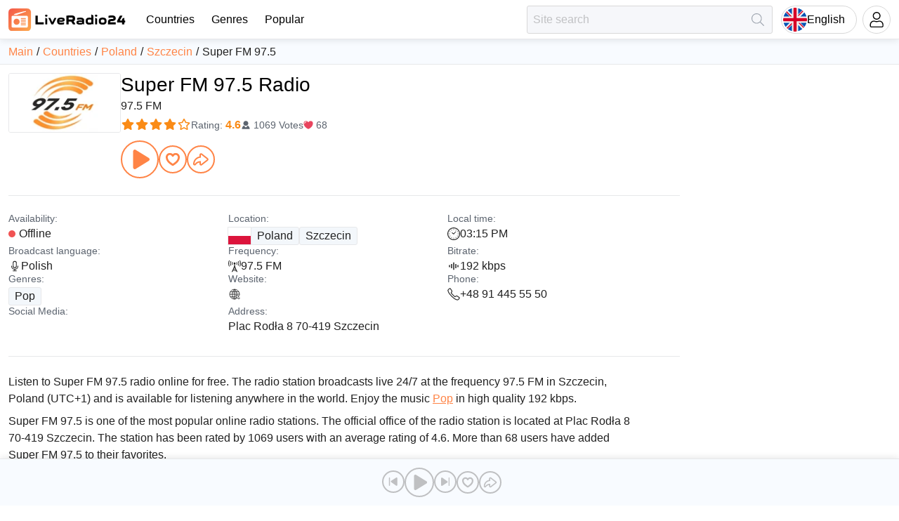

--- FILE ---
content_type: text/html; charset=utf-8
request_url: https://liveradio24.com/radio/super-poland
body_size: 13983
content:
<!DOCTYPE html><html lang="en"><head itemscope="" itemType="https://schema.org/WPHeader"><meta charSet="utf-8"/><meta name="viewport" content="width=device-width"/><link rel="icon" href="/img/favicon/favicon.svg"/><link rel="apple-touch-icon" sizes="180x180" href="/img/favicon/apple-touch-icon.png"/><link rel="manifest" href="/img/favicon/site.webmanifest"/><meta name="theme-color" content="#ffffff"/><script type="application/ld+json">
          {
            "@context": "https://schema.org",
            "@type": "Corporation",
            "name": "LiveRadio24: Musical discoveries from around the world",
            "description": "Musical discoveries from around the world",
            "url": "https://liveradio24.com",
            "logo": "https://liveradio24.com/img/logo.svg",
            "email": "info@liveradio24.com",
            "sameAs": [
              "https://www.facebook.com/liveradio24com",
              "https://www.instagram.com/liveradio24/",
              "https://x.com/liveradio24"
            ]
          }
        </script><title itemProp="headline">Super FM 97.5 – Listen Online Radio</title><meta itemProp="description" name="description" content="Listen to Super FM 97.5 online for free in high quality. Live broadcast 24/7. The radio station is located in Szczecin, Poland at frequency 97.5 FM."/><link rel="alternate" href="https://liveradio24.com/radio/super-poland" hrefLang="x-default"/><link rel="alternate" href="https://liveradio24.com/radio/super-poland" hrefLang="en"/><link rel="alternate" href="https://liveradio24.com/es/radio/super-poland" hrefLang="es"/><link rel="alternate" href="https://liveradio24.com/de/radio/super-poland" hrefLang="de"/><link rel="alternate" href="https://liveradio24.com/pt/radio/super-poland" hrefLang="pt"/><link rel="alternate" href="https://liveradio24.com/ru/radio/super-poland" hrefLang="ru"/><link rel="alternate" href="https://liveradio24.com/tr/radio/super-poland" hrefLang="tr"/><meta property="og:site_name" content="LiveRadio24: Musical discoveries from around the world"/><meta property="og:type" content="website"/><meta name="twitter:domain" content="liveradio24.com"/><meta name="twitter:card" content="summary_large_image"/><meta name="twitter:site" content="@liveradio24"/><meta property="og:title" content="Super FM 97.5 – Listen Online Radio"/><meta name="twitter:title" content="Super FM 97.5 – Listen Online Radio"/><meta property="og:description" content="Listen to Super FM 97.5 online for free in high quality. Live broadcast 24/7. The radio station is located in Szczecin, Poland at frequency 97.5 FM."/><meta name="twitter:description" content="Listen to Super FM 97.5 online for free in high quality. Live broadcast 24/7. The radio station is located in Szczecin, Poland at frequency 97.5 FM."/><meta property="og:url" content="https://liveradio24.com/radio/super-poland"/><meta name="twitter:url" content="https://liveradio24.com/radio/super-poland"/><meta property="og:image" content="https://liveradio24.com/img/share/liveradio24.jpg"/><meta property="vk:image" content="https://liveradio24.com/img/share/liveradio24.jpg"/><meta name="twitter:image" content="https://liveradio24.com/img/share/liveradio24.jpg"/><meta property="og:image:width" content="1200"/><meta property="og:image:height" content="627"/><script async="" src="https://pagead2.googlesyndication.com/pagead/js/adsbygoogle.js?client=ca-pub-3285893203193150" crossorigin="anonymous"></script><script async="" src="https://www.googletagmanager.com/gtag/js?id=G-82TN2QSXQM"></script><meta name="next-head-count" content="34"/><link rel="preload" href="/_next/static/css/55798357d22cb874.css" as="style"/><link rel="stylesheet" href="/_next/static/css/55798357d22cb874.css" data-n-g=""/><link rel="preload" href="/_next/static/css/ac7db9626fe1715f.css" as="style"/><link rel="stylesheet" href="/_next/static/css/ac7db9626fe1715f.css" data-n-p=""/><link rel="preload" href="/_next/static/css/3bca6c1aa923cbe5.css" as="style"/><link rel="stylesheet" href="/_next/static/css/3bca6c1aa923cbe5.css" data-n-p=""/><noscript data-n-css=""></noscript><script defer="" nomodule="" src="/_next/static/chunks/polyfills-c67a75d1b6f99dc8.js"></script><script src="/_next/static/chunks/webpack-c0ed2cac15d0098f.js" defer=""></script><script src="/_next/static/chunks/framework-314c182fa7e2bf37.js" defer=""></script><script src="/_next/static/chunks/main-64128cc1410053c5.js" defer=""></script><script src="/_next/static/chunks/pages/_app-790386d8dba0de8e.js" defer=""></script><script src="/_next/static/chunks/7634-fc9f0144ec26ace5.js" defer=""></script><script src="/_next/static/chunks/pages/radio/%5Bstation_code%5D-c462f39c564985a9.js" defer=""></script><script src="/_next/static/4xrkk_BZJ5sYjgJUeVLXh/_buildManifest.js" defer=""></script><script src="/_next/static/4xrkk_BZJ5sYjgJUeVLXh/_ssgManifest.js" defer=""></script><style id="__jsx-4027679860">.pageLoaderBar.jsx-4027679860{right:100%;opacity:0;-webkit-transition:right.3s linear,opacity 0.4s linear;-moz-transition:right.3s linear,opacity 0.4s linear;-o-transition:right.3s linear,opacity 0.4s linear;transition:right.3s linear,opacity 0.4s linear}</style></head><body><div id="__next"><div class="theme theme--orange theme--light" id="theme"><header class="header"><div class="header__grid"><div class="header__cell header__cell--left"><a title="Go to main page" class="logo header-logo" href="/"></a><nav class="HeaderMenu_menu__nTFAl"><ul class="HeaderMenu_list__HMZhE" itemscope="" itemType="https://schema.org/SiteNavigationElement"><li class=""><a class="HeaderMenu_link__8didm" itemProp="url" title="Countries" href="/countries">Countries</a></li><li class=""><a class="HeaderMenu_link__8didm" itemProp="url" title="Genres" href="/genres">Genres</a></li><li class=""><a class="HeaderMenu_link__8didm" itemProp="url" title="Popular" href="/popular">Popular</a></li></ul></nav></div><div class="header__cell header__cell--right"><form class="HeaderSearch_form__X0Gcw" data-qa="header-search-form"><input class="Input_input__0K2Ad HeaderSearch_input__kjAyh g-br3" placeholder="Site search" autoComplete="off" value=""/><button class="HeaderSearch_btn__l1LDH" type="submit" disabled="" title="Find" aria-label="Find"></button></form><button class="header-lang-btn" type="button" title="Choose language" data-code="en"><div class="header-lang-btn__img-wrap"><img class="header-lang-btn__img" src="/img/language/en.svg" alt="Choose language"/></div>English</button><div class="HeaderAccount_personal__Qon2_" data-qa="header__personal"><button class="HeaderAccount_headerBtn__6y8CU" type="button"><i class="HeaderAccount_avaIcon__UVf2Z"></i></button></div></div></div></header><link rel="canonical" href="https://liveradio24.com/radio/super-poland"/><nav class="breadcrumbs"><ul class="breadcrumbs__list" itemscope="" itemType="https://schema.org/BreadcrumbList"><li class="breadcrumbs__list-item breadcrumbs__list-item--active" itemProp="itemListElement" itemscope="" itemType="https://schema.org/ListItem"><a class="breadcrumbs__item breadcrumbs__item--link" itemProp="item" title="Main" href="/"><span itemProp="name">Main</span></a><meta itemProp="position" content="1"/></li><li class="breadcrumbs__list-item breadcrumbs__list-item--active" itemProp="itemListElement" itemscope="" itemType="https://schema.org/ListItem"><a class="breadcrumbs__item breadcrumbs__item--link" itemProp="item" title="Countries" href="/countries"><span itemProp="name">Countries</span></a><meta itemProp="position" content="2"/></li><li class="breadcrumbs__list-item breadcrumbs__list-item--active" itemProp="itemListElement" itemscope="" itemType="https://schema.org/ListItem"><a class="breadcrumbs__item breadcrumbs__item--link" itemProp="item" title="Poland" href="/countries/poland"><span itemProp="name">Poland</span></a><meta itemProp="position" content="3"/></li><li class="breadcrumbs__list-item breadcrumbs__list-item--active" itemProp="itemListElement" itemscope="" itemType="https://schema.org/ListItem"><a class="breadcrumbs__item breadcrumbs__item--link" itemProp="item" title="Szczecin" href="/countries/poland/szczecin"><span itemProp="name">Szczecin</span></a><meta itemProp="position" content="4"/></li><li class="breadcrumbs__list-item" itemProp="itemListElement" itemscope="" itemType="https://schema.org/ListItem"><a class="breadcrumbs__item breadcrumbs__item--current" itemProp="item" title="Super FM 97.5" href="/radio/super-poland"><span itemProp="name">Super FM 97.5</span></a><meta itemProp="position" content="5"/></li></ul></nav><div class="wrapper"><main class="middle"><div itemscope="" itemType="https://schema.org/RadioStation"><section aria-label="Super FM 97.5 Radio" class="RadioDetailSection_c__wDiQA"><div class="RadioDetailIntro_wrap__gz3bm"><meta itemProp="priceRange" content="Free"/><img alt="Super FM 97.5" itemProp="image" loading="lazy" width="160" height="85" decoding="async" data-nimg="1" class="g-br3 g-b1" style="color:transparent" src="https://cdn.liveradio24.com/static/image/logos/poland/super-poland/96510.webp"/><div class="RadioDetailIntro_info__I3Zmp"><h1 class="RadioDetailIntro_heading__R3YsP" itemProp="name">Super FM 97.5 Radio</h1><div class="RadioDetailIntro_frequency__R6Fsq">97.5 FM</div><div class="RadioDetailIntro_rating___LLr_" itemProp="aggregateRating" itemscope="" itemType="http://schema.org/AggregateRating"><div class="RadioDetailIntro_ratingStars__RONrl"><div class="RadioDetailIntro_ratingStar__hRm0R RadioDetailIntro_active__GJ7Ze"></div><div class="RadioDetailIntro_ratingStar__hRm0R RadioDetailIntro_active__GJ7Ze"></div><div class="RadioDetailIntro_ratingStar__hRm0R RadioDetailIntro_active__GJ7Ze"></div><div class="RadioDetailIntro_ratingStar__hRm0R RadioDetailIntro_active__GJ7Ze"></div><div class="RadioDetailIntro_ratingStar__hRm0R"></div></div><span>Rating<!-- -->:<!-- --> <span class="RadioDetailIntro_ratingValue___uZoo" itemProp="ratingValue" data-value="4.6">4.6</span></span><div class="RadioDetailIntro_votes__gBmCq">1069 Votes</div><div class="RadioDetailIntro_likes__7CGfH">68</div><meta itemProp="ratingCount" content="1069"/><meta itemProp="bestRating" content="5"/><meta itemProp="worstRating" content="1"/><meta itemProp="image" content="https://cdn.liveradio24.com/static/image/logos/poland/super-poland/96510.webp"/><time itemProp="openingHours" dateTime="Mo-Su"></time><meta itemProp="keywords" content="Super FM 97.5"/><meta itemProp="keywords" content="Poland"/><meta itemProp="keywords" content="Online radio"/></div><div class="RadioDetailIntro_buttonsEqualizer__mSMP8"><div class="RadioDetailIntro_buttons__ZsJ98"><button class="RadioDetailIntro_button___9sEP RadioDetailIntro_play__Ybv17" type="button" title="Play" aria-label="Play"></button><button class="RadioDetailIntro_button___9sEP RadioDetailIntro_favorites__WXIOB" type="button" title="Add to favorites" aria-label="Add to favorites"></button><div class="ShareButton_wrapper__qVyue RadioDetailIntro_shareWrapper___ylRu"><button class="RadioDetailIntro_button___9sEP RadioDetailIntro_share__SL9gf" type="button" title="Share" aria-label="Share"></button></div></div></div></div></div></section><section class="RadioDetailSection_c__wDiQA RadioDetailSection_border__y4X4i"><ul class="RadioDetailInfo_wrapper__cRxE1"><li class="RadioDetailInfoSection_s__7kqgW" data-col="1"><div class="RadioDetailInfoSection_sHead__ptp5s">Availability:</div><div class="RadioDetailInfoSection_sValue__TniqO"><div class="RadioDetailInfo_status__lG2l_">Offline</div></div></li><li class="RadioDetailInfoSection_s__7kqgW" data-col="1"><div class="RadioDetailInfoSection_sHead__ptp5s">Location:</div><div class="RadioDetailInfoSection_sValue__TniqO"><img alt="Country flag of Poland" loading="lazy" width="32" height="24" decoding="async" data-nimg="1" class="CountriesFlag_img__cSuO8" style="color:transparent;margin-right:0" src="/img/flags/poland.svg"/><a class="RadioDetailInfo_linkItem__v_NdL g-br3" title="Poland" href="/countries/poland">Poland</a><a class="RadioDetailInfo_linkItem__v_NdL g-br3" title="Szczecin" href="/countries/poland/szczecin">Szczecin</a></div></li><li class="RadioDetailInfoSection_s__7kqgW" data-col="1"><div class="RadioDetailInfoSection_sHead__ptp5s">Local time:</div><div class="RadioDetailInfoSection_sValue__TniqO"><div class="RadioDetailInfo_icon__V7Zth" data-code="timezone"></div>03:15 PM</div></li><li class="RadioDetailInfoSection_s__7kqgW" data-col="1"><div class="RadioDetailInfoSection_sHead__ptp5s">Broadcast language:</div><div class="RadioDetailInfoSection_sValue__TniqO"><div class="RadioDetailInfo_icon__V7Zth" data-code="microphone"></div>Polish</div></li><li class="RadioDetailInfoSection_s__7kqgW" data-col="1"><div class="RadioDetailInfoSection_sHead__ptp5s">Frequency:</div><div class="RadioDetailInfoSection_sValue__TniqO"><div class="RadioDetailInfo_icon__V7Zth" data-code="frequency"></div>97.5 FM</div></li><li class="RadioDetailInfoSection_s__7kqgW" data-col="1"><div class="RadioDetailInfoSection_sHead__ptp5s">Bitrate:</div><div class="RadioDetailInfoSection_sValue__TniqO"><div class="RadioDetailInfo_icon__V7Zth" data-code="bitrate"></div>192 kbps</div></li><li class="RadioDetailInfoSection_s__7kqgW" data-col="1"><div class="RadioDetailInfoSection_sHead__ptp5s">Genres:</div><div class="RadioDetailInfoSection_sValue__TniqO"><a class="RadioDetailInfo_linkItem__v_NdL g-br3" data-key="0" title="Pop in Poland" href="/genres/pop/poland">Pop</a></div></li><li class="RadioDetailInfoSection_s__7kqgW" data-col="1"><div class="RadioDetailInfoSection_sHead__ptp5s">Website:</div><div class="RadioDetailInfoSection_sValue__TniqO"><div class="RadioDetailInfo_icon__V7Zth" data-code="website"></div></div></li><li class="RadioDetailInfoSection_s__7kqgW" data-col="1"><div class="RadioDetailInfoSection_sHead__ptp5s">Phone:</div><div class="RadioDetailInfoSection_sValue__TniqO"><div class="RadioDetailInfo_icon__V7Zth" data-code="phone"></div><div itemProp="telephone">+48 91 445 55 50</div></div></li><li class="RadioDetailInfoSection_s__7kqgW" data-col="1"><div class="RadioDetailInfoSection_sHead__ptp5s">Social Media:</div><div class="RadioDetailInfoSection_sValue__TniqO"><div class="RadioDetailInfo_socialListWrapper__nu6uw"><div class="RadioDetailInfo_socialList__tkjAh"></div></div></div></li><li class="RadioDetailInfoSection_s__7kqgW" data-col="1"><div class="RadioDetailInfoSection_sHead__ptp5s">Address:</div><div class="RadioDetailInfoSection_sValue__TniqO"><div itemProp="address">Plac Rodła 8  70-419 Szczecin</div></div></li></ul></section><section class="RadioDetailSection_c__wDiQA RadioDetailSection_border__y4X4i"><div class="style_desc__tfX_i" itemProp="description"><p>Listen to Super FM 97.5 radio online for free. The radio station broadcasts live 24/7<!-- --> at the frequency 97.5 FM<!-- --> in Szczecin, Poland<!-- --> (UTC+1)<!-- --> and is available for listening anywhere in the world.<!-- --> Enjoy the music<!-- --> <a target="_blank" href="/genres/pop">Pop</a> in high quality<!-- --> 192 kbps.</p><p>Super FM 97.5 is one of the most popular online radio stations<!-- -->. The official office of the radio station is located at Plac Rodła 8  70-419 Szczecin<!-- -->. The station has been rated by 1069 users with an average rating of 4.6. More than 68 users have added Super FM 97.5 to their favorites.</p></div></section><section aria-label="Other Languages" class="RadioDetailSection_c__wDiQA RadioDetailSection_border__y4X4i"><div class="style_desc__tfX_i"><h2>Other Languages</h2></div><div class="RadioDetailOtherLanguages_list__W743P"><a href="/es/radio/super-poland" class="RadioDetailOtherLanguages_item__W46Q3" title="Español"><img alt="Español" loading="lazy" width="24" height="18" decoding="async" data-nimg="1" class="RadioDetailOtherLanguages_img__1fAkc" style="color:transparent" src="/img/flagsShortCode/es.svg"/>Español</a><a href="/de/radio/super-poland" class="RadioDetailOtherLanguages_item__W46Q3" title="Deutsch"><img alt="Deutsch" loading="lazy" width="24" height="18" decoding="async" data-nimg="1" class="RadioDetailOtherLanguages_img__1fAkc" style="color:transparent" src="/img/flagsShortCode/de.svg"/>Deutsch</a><a href="/pt/radio/super-poland" class="RadioDetailOtherLanguages_item__W46Q3" title="Português"><img alt="Português" loading="lazy" width="24" height="18" decoding="async" data-nimg="1" class="RadioDetailOtherLanguages_img__1fAkc" style="color:transparent" src="/img/flagsShortCode/pt.svg"/>Português</a><a href="/ru/radio/super-poland" class="RadioDetailOtherLanguages_item__W46Q3" title="Русский"><img alt="Русский" loading="lazy" width="24" height="18" decoding="async" data-nimg="1" class="RadioDetailOtherLanguages_img__1fAkc" style="color:transparent" src="/img/flagsShortCode/ru.svg"/>Русский</a><a href="/tr/radio/super-poland" class="RadioDetailOtherLanguages_item__W46Q3" title="Türkçe"><img alt="Türkçe" loading="lazy" width="24" height="18" decoding="async" data-nimg="1" class="RadioDetailOtherLanguages_img__1fAkc" style="color:transparent" src="/img/flagsShortCode/tr.svg"/>Türkçe</a></div></section><section aria-label="Games while listening" class="RadioDetailSection_c__wDiQA RadioDetailSection_border__y4X4i radioDetailPage_gamesSection__nlepN"><div class="style_desc__tfX_i"><h2>Games while listening</h2></div><div class="RadioDetailGames_wrapper__VgXn2"><nav class="RadioDetailGames_tabs__zc8tL"><button class="RadioDetailGames_tab__BuOYM g-br3 RadioDetailGames_klondike___5qxU" type="button" title="Klondike solitaire">Klondike solitaire</button><button class="RadioDetailGames_tab__BuOYM g-br3 RadioDetailGames_mahjong__L7l8x" type="button" title="Mahjong">Mahjong</button><button class="RadioDetailGames_tab__BuOYM g-br3 RadioDetailGames_tetris__QKKhL" type="button" title="Tetris">Tetris</button></nav><div></div></div></section><section aria-label="Similar Radio" class="RadioDetailSection_c__wDiQA RadioDetailSection_border__y4X4i"><div class="style_desc__tfX_i"><h2>Similar Radio</h2></div><ul class="style_list___3gqC"><li class="style_item__gsrpG"><article class="style_grid__IAQZZ"><div class="style_cell__mD35j style_imgCell__EBDIF"><a class="style_imgWrap__rtddt g-br3 g-b1" title="Radio RMF MAXXX" href="/radio/rmfmaxxxx951"><img src="https://cdn.liveradio24.com/static/image/logos/poland/rmfmaxxxx951/1294.webp" alt="Radio RMF MAXXX" loading="lazy"/></a></div><div class="style_cell__mD35j style_infoCell__ViN8e"><div class="style_summary__vhzaA"><div class="style_summaryLine__eWjEo style_summaryLineInfo__nSfn7"><div class="style_summaryItem__XPMbt style_heading__I_tAV"><a title="Radio RMF MAXXX" class="style_title__DUsmr" aria-label="Radio RMF MAXXX" href="/radio/rmfmaxxxx951">Radio RMF MAXXX</a></div><div class="style_summaryItem__XPMbt style_frequency__weCjQ"></div></div><div class="style_summaryLine__eWjEo style_summaryLineGradient__DHA2K"><div class="style_summaryItem__XPMbt"><a class="style_link__z0y09" title="Radio RMF MAXXX in Poland" href="/genres/r-n-b/poland">R&#x27;n&#x27;b (Rhythm and blues)</a><a class="style_link__z0y09" title="Radio RMF MAXXX in Poland" href="/genres/pop/poland">Pop</a><a class="style_link__z0y09" title="Radio RMF MAXXX in Poland" href="/genres/hip-hop/poland">Hip hop</a></div></div><div class="style_summaryLine__eWjEo style_summaryLineGradient__DHA2K"><div class="style_summaryItem__XPMbt"><img alt="Country flag of Radio RMF MAXXX" loading="lazy" width="24" height="18" decoding="async" data-nimg="1" class="CountriesFlag_img__cSuO8" style="color:transparent;margin-right:0" src="/img/flags/poland.svg"/><a class="style_link__z0y09" title="Poland" href="/countries/poland">Poland</a><a class="style_link__z0y09" title="Krakow" href="/countries/poland/krakow">Krakow</a></div><div class="style_summaryItem__XPMbt style_status__Ckoo_ style_isWork__tOecX">Online</div></div></div></div><div class="style_cell__mD35j style_playCell__KAf66"><div class="style_ratingWrap__TO38H"><div class="style_ratingItem__Q_1Bm style_ratingItemRating__384U7">4.9</div><div class="style_ratingItem__Q_1Bm style_ratingItemLike__DOhUf">0</div></div><div class="style_actionPanel__ebv4P"><button class="style_actionButton__UtLiO style_favoritesBtn__xpwjn" type="button" title="Add to favorites" aria-label="Add to favorites"></button><button class="style_actionButton__UtLiO style_playBtn__Fi_Nn" type="button" title="Listen online" aria-label="Listen online"></button></div></div></article></li><li class="style_item__gsrpG"><article class="style_grid__IAQZZ"><div class="style_cell__mD35j style_imgCell__EBDIF"><a class="style_imgWrap__rtddt g-br3 g-b1" title="Polskie Radio - Jedynka" href="/radio/jedynka"><img src="https://cdn.liveradio24.com/static/image/logos/poland/jedynka/1329.webp" alt="Polskie Radio - Jedynka" loading="lazy"/></a></div><div class="style_cell__mD35j style_infoCell__ViN8e"><div class="style_summary__vhzaA"><div class="style_summaryLine__eWjEo style_summaryLineInfo__nSfn7"><div class="style_summaryItem__XPMbt style_heading__I_tAV"><a title="Polskie Radio - Jedynka" class="style_title__DUsmr" aria-label="Polskie Radio - Jedynka" href="/radio/jedynka">Polskie Radio - Jedynka</a></div><div class="style_summaryItem__XPMbt style_frequency__weCjQ"><div class="style_frequencyIcon__pnPs_"></div>97.9 FM</div></div><div class="style_summaryLine__eWjEo style_summaryLineGradient__DHA2K"><div class="style_summaryItem__XPMbt"><a class="style_link__z0y09" title="Polskie Radio - Jedynka in Poland" href="/genres/pop/poland">Pop</a><a class="style_link__z0y09" title="Polskie Radio - Jedynka in Poland" href="/genres/news/poland">News</a></div></div><div class="style_summaryLine__eWjEo style_summaryLineGradient__DHA2K"><div class="style_summaryItem__XPMbt"><img alt="Country flag of Polskie Radio - Jedynka" loading="lazy" width="24" height="18" decoding="async" data-nimg="1" class="CountriesFlag_img__cSuO8" style="color:transparent;margin-right:0" src="/img/flags/poland.svg"/><a class="style_link__z0y09" title="Poland" href="/countries/poland">Poland</a><a class="style_link__z0y09" title="Warsaw" href="/countries/poland/warsaw">Warsaw</a></div><div class="style_summaryItem__XPMbt style_status__Ckoo_ style_isWork__tOecX">Online</div></div></div></div><div class="style_cell__mD35j style_playCell__KAf66"><div class="style_ratingWrap__TO38H"><div class="style_ratingItem__Q_1Bm style_ratingItemRating__384U7">4.2</div><div class="style_ratingItem__Q_1Bm style_ratingItemLike__DOhUf">878</div></div><div class="style_actionPanel__ebv4P"><button class="style_actionButton__UtLiO style_favoritesBtn__xpwjn" type="button" title="Add to favorites" aria-label="Add to favorites"></button><button class="style_actionButton__UtLiO style_playBtn__Fi_Nn" type="button" title="Listen online" aria-label="Listen online"></button></div></div></article></li><li class="style_item__gsrpG"><article class="style_grid__IAQZZ"><div class="style_cell__mD35j style_imgCell__EBDIF"><a class="style_imgWrap__rtddt g-br3 g-b1" title="Polskie Radio - Trojka" href="/radio/trojka-poland"><img src="https://cdn.liveradio24.com/static/image/logos/poland/trojka-poland/1311.webp" alt="Polskie Radio - Trojka" loading="lazy"/></a></div><div class="style_cell__mD35j style_infoCell__ViN8e"><div class="style_summary__vhzaA"><div class="style_summaryLine__eWjEo style_summaryLineInfo__nSfn7"><div class="style_summaryItem__XPMbt style_heading__I_tAV"><a title="Polskie Radio - Trojka" class="style_title__DUsmr" aria-label="Polskie Radio - Trojka" href="/radio/trojka-poland">Polskie Radio - Trojka</a></div><div class="style_summaryItem__XPMbt style_frequency__weCjQ"><div class="style_frequencyIcon__pnPs_"></div>99.7 FM</div></div><div class="style_summaryLine__eWjEo style_summaryLineGradient__DHA2K"><div class="style_summaryItem__XPMbt"><a class="style_link__z0y09" title="Polskie Radio - Trojka in Poland" href="/genres/pop/poland">Pop</a><a class="style_link__z0y09" title="Polskie Radio - Trojka in Poland" href="/genres/talk/poland">Talk</a></div></div><div class="style_summaryLine__eWjEo style_summaryLineGradient__DHA2K"><div class="style_summaryItem__XPMbt"><img alt="Country flag of Polskie Radio - Trojka" loading="lazy" width="24" height="18" decoding="async" data-nimg="1" class="CountriesFlag_img__cSuO8" style="color:transparent;margin-right:0" src="/img/flags/poland.svg"/><a class="style_link__z0y09" title="Poland" href="/countries/poland">Poland</a><a class="style_link__z0y09" title="Warsaw" href="/countries/poland/warsaw">Warsaw</a></div><div class="style_summaryItem__XPMbt style_status__Ckoo_ style_isWork__tOecX">Online</div></div></div></div><div class="style_cell__mD35j style_playCell__KAf66"><div class="style_ratingWrap__TO38H"><div class="style_ratingItem__Q_1Bm style_ratingItemRating__384U7">3.5</div><div class="style_ratingItem__Q_1Bm style_ratingItemLike__DOhUf">744</div></div><div class="style_actionPanel__ebv4P"><button class="style_actionButton__UtLiO style_favoritesBtn__xpwjn" type="button" title="Add to favorites" aria-label="Add to favorites"></button><button class="style_actionButton__UtLiO style_playBtn__Fi_Nn" type="button" title="Listen online" aria-label="Listen online"></button></div></div></article></li><li class="style_item__gsrpG"><article class="style_grid__IAQZZ"><div class="style_cell__mD35j style_imgCell__EBDIF"><a class="style_imgWrap__rtddt g-br3 g-b1" title="Radio Open FM - Impreza" href="/radio/openfmimpreza"><img src="https://cdn.liveradio24.com/static/image/logos/poland/openfmimpreza/45601.webp" alt="Radio Open FM - Impreza" loading="lazy"/></a></div><div class="style_cell__mD35j style_infoCell__ViN8e"><div class="style_summary__vhzaA"><div class="style_summaryLine__eWjEo style_summaryLineInfo__nSfn7"><div class="style_summaryItem__XPMbt style_heading__I_tAV"><a title="Radio Open FM - Impreza" class="style_title__DUsmr" aria-label="Radio Open FM - Impreza" href="/radio/openfmimpreza">Radio Open FM - Impreza</a></div><div class="style_summaryItem__XPMbt style_frequency__weCjQ"></div></div><div class="style_summaryLine__eWjEo style_summaryLineGradient__DHA2K"><div class="style_summaryItem__XPMbt"><a class="style_link__z0y09" title="Radio Open FM - Impreza in Poland" href="/genres/dance/poland">Dance music</a><a class="style_link__z0y09" title="Radio Open FM - Impreza in Poland" href="/genres/disco/poland">Disco</a><a class="style_link__z0y09" title="Radio Open FM - Impreza in Poland" href="/genres/pop/poland">Pop</a><a class="style_link__z0y09" title="Radio Open FM - Impreza in Poland" href="/genres/hits/poland">Hits</a></div></div><div class="style_summaryLine__eWjEo style_summaryLineGradient__DHA2K"><div class="style_summaryItem__XPMbt"><img alt="Country flag of Radio Open FM - Impreza" loading="lazy" width="24" height="18" decoding="async" data-nimg="1" class="CountriesFlag_img__cSuO8" style="color:transparent;margin-right:0" src="/img/flags/poland.svg"/><a class="style_link__z0y09" title="Poland" href="/countries/poland">Poland</a><a class="style_link__z0y09" title="Warsaw" href="/countries/poland/warsaw">Warsaw</a></div><div class="style_summaryItem__XPMbt style_status__Ckoo_ style_isWork__tOecX">Online</div></div></div></div><div class="style_cell__mD35j style_playCell__KAf66"><div class="style_ratingWrap__TO38H"><div class="style_ratingItem__Q_1Bm style_ratingItemRating__384U7">4.8</div><div class="style_ratingItem__Q_1Bm style_ratingItemLike__DOhUf">661</div></div><div class="style_actionPanel__ebv4P"><button class="style_actionButton__UtLiO style_favoritesBtn__xpwjn" type="button" title="Add to favorites" aria-label="Add to favorites"></button><button class="style_actionButton__UtLiO style_playBtn__Fi_Nn" type="button" title="Listen online" aria-label="Listen online"></button></div></div></article></li><li class="style_item__gsrpG"><article class="style_grid__IAQZZ"><div class="style_cell__mD35j style_imgCell__EBDIF"><a class="style_imgWrap__rtddt g-br3 g-b1" title="Polskie Radio - Czworka" href="/radio/czworka"><img src="https://cdn.liveradio24.com/static/image/logos/poland/czworka/1406.webp" alt="Polskie Radio - Czworka" loading="lazy"/></a></div><div class="style_cell__mD35j style_infoCell__ViN8e"><div class="style_summary__vhzaA"><div class="style_summaryLine__eWjEo style_summaryLineInfo__nSfn7"><div class="style_summaryItem__XPMbt style_heading__I_tAV"><a title="Polskie Radio - Czworka" class="style_title__DUsmr" aria-label="Polskie Radio - Czworka" href="/radio/czworka">Polskie Radio - Czworka</a></div><div class="style_summaryItem__XPMbt style_frequency__weCjQ"></div></div><div class="style_summaryLine__eWjEo style_summaryLineGradient__DHA2K"><div class="style_summaryItem__XPMbt"><a class="style_link__z0y09" title="Polskie Radio - Czworka in Poland" href="/genres/pop/poland">Pop</a></div></div><div class="style_summaryLine__eWjEo style_summaryLineGradient__DHA2K"><div class="style_summaryItem__XPMbt"><img alt="Country flag of Polskie Radio - Czworka" loading="lazy" width="24" height="18" decoding="async" data-nimg="1" class="CountriesFlag_img__cSuO8" style="color:transparent;margin-right:0" src="/img/flags/poland.svg"/><a class="style_link__z0y09" title="Poland" href="/countries/poland">Poland</a><a class="style_link__z0y09" title="Warsaw" href="/countries/poland/warsaw">Warsaw</a></div><div class="style_summaryItem__XPMbt style_status__Ckoo_ style_isWork__tOecX">Online</div></div></div></div><div class="style_cell__mD35j style_playCell__KAf66"><div class="style_ratingWrap__TO38H"><div class="style_ratingItem__Q_1Bm style_ratingItemRating__384U7">4.5</div><div class="style_ratingItem__Q_1Bm style_ratingItemLike__DOhUf">235</div></div><div class="style_actionPanel__ebv4P"><button class="style_actionButton__UtLiO style_favoritesBtn__xpwjn" type="button" title="Add to favorites" aria-label="Add to favorites"></button><button class="style_actionButton__UtLiO style_playBtn__Fi_Nn" type="button" title="Listen online" aria-label="Listen online"></button></div></div></article></li><li class="style_item__gsrpG"><article class="style_grid__IAQZZ"><div class="style_cell__mD35j style_imgCell__EBDIF"><a class="style_imgWrap__rtddt g-br3 g-b1" title="Polskie Radio - Chopin" href="/radio/polskiechopin"><img src="https://cdn.liveradio24.com/static/image/logos/poland/polskiechopin/80210.webp" alt="Polskie Radio - Chopin" loading="lazy"/></a></div><div class="style_cell__mD35j style_infoCell__ViN8e"><div class="style_summary__vhzaA"><div class="style_summaryLine__eWjEo style_summaryLineInfo__nSfn7"><div class="style_summaryItem__XPMbt style_heading__I_tAV"><a title="Polskie Radio - Chopin" class="style_title__DUsmr" aria-label="Polskie Radio - Chopin" href="/radio/polskiechopin">Polskie Radio - Chopin</a></div><div class="style_summaryItem__XPMbt style_frequency__weCjQ"></div></div><div class="style_summaryLine__eWjEo style_summaryLineGradient__DHA2K"><div class="style_summaryItem__XPMbt"><a class="style_link__z0y09" title="Polskie Radio - Chopin in Poland" href="/genres/pop/poland">Pop</a><a class="style_link__z0y09" title="Polskie Radio - Chopin in Poland" href="/genres/talk/poland">Talk</a></div></div><div class="style_summaryLine__eWjEo style_summaryLineGradient__DHA2K"><div class="style_summaryItem__XPMbt"><img alt="Country flag of Polskie Radio - Chopin" loading="lazy" width="24" height="18" decoding="async" data-nimg="1" class="CountriesFlag_img__cSuO8" style="color:transparent;margin-right:0" src="/img/flags/poland.svg"/><a class="style_link__z0y09" title="Poland" href="/countries/poland">Poland</a><a class="style_link__z0y09" title="Warsaw" href="/countries/poland/warsaw">Warsaw</a></div><div class="style_summaryItem__XPMbt style_status__Ckoo_ style_isWork__tOecX">Online</div></div></div></div><div class="style_cell__mD35j style_playCell__KAf66"><div class="style_ratingWrap__TO38H"><div class="style_ratingItem__Q_1Bm style_ratingItemRating__384U7">5</div><div class="style_ratingItem__Q_1Bm style_ratingItemLike__DOhUf">134</div></div><div class="style_actionPanel__ebv4P"><button class="style_actionButton__UtLiO style_favoritesBtn__xpwjn" type="button" title="Add to favorites" aria-label="Add to favorites"></button><button class="style_actionButton__UtLiO style_playBtn__Fi_Nn" type="button" title="Listen online" aria-label="Listen online"></button></div></div></article></li><li class="style_item__gsrpG hideOnMobile"><article class="style_grid__IAQZZ"><div class="style_cell__mD35j style_imgCell__EBDIF"><a class="style_imgWrap__rtddt g-br3 g-b1" title="Radio-Stacja.pl" href="/radio/stacjapl"><img src="https://cdn.liveradio24.com/static/image/logos/poland/stacjapl/95167.webp" alt="Radio-Stacja.pl" loading="lazy"/></a></div><div class="style_cell__mD35j style_infoCell__ViN8e"><div class="style_summary__vhzaA"><div class="style_summaryLine__eWjEo style_summaryLineInfo__nSfn7"><div class="style_summaryItem__XPMbt style_heading__I_tAV"><a title="Radio-Stacja.pl" class="style_title__DUsmr" aria-label="Radio-Stacja.pl" href="/radio/stacjapl">Radio-Stacja.pl</a></div><div class="style_summaryItem__XPMbt style_frequency__weCjQ"></div></div><div class="style_summaryLine__eWjEo style_summaryLineGradient__DHA2K"><div class="style_summaryItem__XPMbt"><a class="style_link__z0y09" title="Radio-Stacja.pl in Poland" href="/genres/dance/poland">Dance music</a><a class="style_link__z0y09" title="Radio-Stacja.pl in Poland" href="/genres/rock-music/poland">Rock</a><a class="style_link__z0y09" title="Radio-Stacja.pl in Poland" href="/genres/pop/poland">Pop</a><a class="style_link__z0y09" title="Radio-Stacja.pl in Poland" href="/genres/classic-rock/poland">Classic rock</a><a class="style_link__z0y09" title="Radio-Stacja.pl in Poland" href="/genres/blues/poland">Blues</a><a class="style_link__z0y09" title="Radio-Stacja.pl in Poland" href="/genres/metal/poland">Metal</a><a class="style_link__z0y09" title="Radio-Stacja.pl in Poland" href="/genres/jazz/poland">Jazz</a><a class="style_link__z0y09" title="Radio-Stacja.pl in Poland" href="/genres/90s/poland">90s</a><a class="style_link__z0y09" title="Radio-Stacja.pl in Poland" href="/genres/00s/poland">00s</a><a class="style_link__z0y09" title="Radio-Stacja.pl in Poland" href="/genres/80s/poland">80s</a><a class="style_link__z0y09" title="Radio-Stacja.pl in Poland" href="/genres/70s/poland">70s</a><a class="style_link__z0y09" title="Radio-Stacja.pl in Poland" href="/genres/60s/poland">60s</a></div></div><div class="style_summaryLine__eWjEo style_summaryLineGradient__DHA2K"><div class="style_summaryItem__XPMbt"><img alt="Country flag of Radio-Stacja.pl" loading="lazy" width="24" height="18" decoding="async" data-nimg="1" class="CountriesFlag_img__cSuO8" style="color:transparent;margin-right:0" src="/img/flags/poland.svg"/><a class="style_link__z0y09" title="Poland" href="/countries/poland">Poland</a><a class="style_link__z0y09" title="Koszalin" href="/countries/poland/koszalin">Koszalin</a></div><div class="style_summaryItem__XPMbt style_status__Ckoo_ style_isWork__tOecX">Online</div></div></div></div><div class="style_cell__mD35j style_playCell__KAf66"><div class="style_ratingWrap__TO38H"><div class="style_ratingItem__Q_1Bm style_ratingItemRating__384U7">5</div><div class="style_ratingItem__Q_1Bm style_ratingItemLike__DOhUf">0</div></div><div class="style_actionPanel__ebv4P"><button class="style_actionButton__UtLiO style_favoritesBtn__xpwjn" type="button" title="Add to favorites" aria-label="Add to favorites"></button><button class="style_actionButton__UtLiO style_playBtn__Fi_Nn" type="button" title="Listen online" aria-label="Listen online"></button></div></div></article></li><li class="style_item__gsrpG hideOnMobile"><article class="style_grid__IAQZZ"><div class="style_cell__mD35j style_imgCell__EBDIF"><a class="style_imgWrap__rtddt g-br3 g-b1" title="Radio Yanosik" href="/radio/yanosik"><img src="https://cdn.liveradio24.com/static/image/logos/poland/yanosik/129282.webp" alt="Radio Yanosik" loading="lazy"/></a></div><div class="style_cell__mD35j style_infoCell__ViN8e"><div class="style_summary__vhzaA"><div class="style_summaryLine__eWjEo style_summaryLineInfo__nSfn7"><div class="style_summaryItem__XPMbt style_heading__I_tAV"><a title="Radio Yanosik" class="style_title__DUsmr" aria-label="Radio Yanosik" href="/radio/yanosik">Radio Yanosik</a></div><div class="style_summaryItem__XPMbt style_frequency__weCjQ"></div></div><div class="style_summaryLine__eWjEo style_summaryLineGradient__DHA2K"><div class="style_summaryItem__XPMbt"><a class="style_link__z0y09" title="Radio Yanosik in Poland" href="/genres/dance/poland">Dance music</a><a class="style_link__z0y09" title="Radio Yanosik in Poland" href="/genres/rock-music/poland">Rock</a><a class="style_link__z0y09" title="Radio Yanosik in Poland" href="/genres/pop/poland">Pop</a></div></div><div class="style_summaryLine__eWjEo style_summaryLineGradient__DHA2K"><div class="style_summaryItem__XPMbt"><img alt="Country flag of Radio Yanosik" loading="lazy" width="24" height="18" decoding="async" data-nimg="1" class="CountriesFlag_img__cSuO8" style="color:transparent;margin-right:0" src="/img/flags/poland.svg"/><a class="style_link__z0y09" title="Poland" href="/countries/poland">Poland</a><a class="style_link__z0y09" title="Poznań" href="/countries/poland/poznan">Poznań</a></div><div class="style_summaryItem__XPMbt style_status__Ckoo_ style_isWork__tOecX">Online</div></div></div></div><div class="style_cell__mD35j style_playCell__KAf66"><div class="style_ratingWrap__TO38H"><div class="style_ratingItem__Q_1Bm style_ratingItemRating__384U7">4.8</div><div class="style_ratingItem__Q_1Bm style_ratingItemLike__DOhUf">0</div></div><div class="style_actionPanel__ebv4P"><button class="style_actionButton__UtLiO style_favoritesBtn__xpwjn" type="button" title="Add to favorites" aria-label="Add to favorites"></button><button class="style_actionButton__UtLiO style_playBtn__Fi_Nn" type="button" title="Listen online" aria-label="Listen online"></button></div></div></article></li><li class="style_item__gsrpG hideOnMobile"><article class="style_grid__IAQZZ"><div class="style_cell__mD35j style_imgCell__EBDIF"><a class="style_imgWrap__rtddt g-br3 g-b1" title="Top Hits Polska" href="/radio/tophitspolska"><img src="https://cdn.liveradio24.com/static/image/logos/poland/tophitspolska/129977.webp" alt="Top Hits Polska" loading="lazy"/></a></div><div class="style_cell__mD35j style_infoCell__ViN8e"><div class="style_summary__vhzaA"><div class="style_summaryLine__eWjEo style_summaryLineInfo__nSfn7"><div class="style_summaryItem__XPMbt style_heading__I_tAV"><a title="Top Hits Polska" class="style_title__DUsmr" aria-label="Top Hits Polska" href="/radio/tophitspolska">Top Hits Polska</a></div><div class="style_summaryItem__XPMbt style_frequency__weCjQ"></div></div><div class="style_summaryLine__eWjEo style_summaryLineGradient__DHA2K"><div class="style_summaryItem__XPMbt"><a class="style_link__z0y09" title="Top Hits Polska in Poland" href="/genres/dance/poland">Dance music</a><a class="style_link__z0y09" title="Top Hits Polska in Poland" href="/genres/pop/poland">Pop</a><a class="style_link__z0y09" title="Top Hits Polska in Poland" href="/genres/polish/poland">Polish music</a><a class="style_link__z0y09" title="Top Hits Polska in Poland" href="/genres/hits/poland">Hits</a></div></div><div class="style_summaryLine__eWjEo style_summaryLineGradient__DHA2K"><div class="style_summaryItem__XPMbt"><img alt="Country flag of Top Hits Polska" loading="lazy" width="24" height="18" decoding="async" data-nimg="1" class="CountriesFlag_img__cSuO8" style="color:transparent;margin-right:0" src="/img/flags/poland.svg"/><a class="style_link__z0y09" title="Poland" href="/countries/poland">Poland</a><a class="style_link__z0y09" title="Warsaw" href="/countries/poland/warsaw">Warsaw</a></div><div class="style_summaryItem__XPMbt style_status__Ckoo_ style_isWork__tOecX">Online</div></div></div></div><div class="style_cell__mD35j style_playCell__KAf66"><div class="style_ratingWrap__TO38H"><div class="style_ratingItem__Q_1Bm style_ratingItemRating__384U7">5</div><div class="style_ratingItem__Q_1Bm style_ratingItemLike__DOhUf">0</div></div><div class="style_actionPanel__ebv4P"><button class="style_actionButton__UtLiO style_favoritesBtn__xpwjn" type="button" title="Add to favorites" aria-label="Add to favorites"></button><button class="style_actionButton__UtLiO style_playBtn__Fi_Nn" type="button" title="Listen online" aria-label="Listen online"></button></div></div></article></li><li class="style_item__gsrpG hideOnMobile"><article class="style_grid__IAQZZ"><div class="style_cell__mD35j style_imgCell__EBDIF"><a class="style_imgWrap__rtddt g-br3 g-b1" title="Maxi Stacja" href="/radio/maxistacja"><img src="https://cdn.liveradio24.com/static/image/logos/poland/maxistacja/130564.webp" alt="Maxi Stacja" loading="lazy"/></a></div><div class="style_cell__mD35j style_infoCell__ViN8e"><div class="style_summary__vhzaA"><div class="style_summaryLine__eWjEo style_summaryLineInfo__nSfn7"><div class="style_summaryItem__XPMbt style_heading__I_tAV"><a title="Maxi Stacja" class="style_title__DUsmr" aria-label="Maxi Stacja" href="/radio/maxistacja">Maxi Stacja</a></div><div class="style_summaryItem__XPMbt style_frequency__weCjQ"></div></div><div class="style_summaryLine__eWjEo style_summaryLineGradient__DHA2K"><div class="style_summaryItem__XPMbt"><a class="style_link__z0y09" title="Maxi Stacja in Poland" href="/genres/rock-music/poland">Rock</a><a class="style_link__z0y09" title="Maxi Stacja in Poland" href="/genres/disco/poland">Disco</a><a class="style_link__z0y09" title="Maxi Stacja in Poland" href="/genres/pop/poland">Pop</a></div></div><div class="style_summaryLine__eWjEo style_summaryLineGradient__DHA2K"><div class="style_summaryItem__XPMbt"><img alt="Country flag of Maxi Stacja" loading="lazy" width="24" height="18" decoding="async" data-nimg="1" class="CountriesFlag_img__cSuO8" style="color:transparent;margin-right:0" src="/img/flags/poland.svg"/><a class="style_link__z0y09" title="Poland" href="/countries/poland">Poland</a><a class="style_link__z0y09" title="Poznań" href="/countries/poland/poznan">Poznań</a></div><div class="style_summaryItem__XPMbt style_status__Ckoo_ style_isWork__tOecX">Online</div></div></div></div><div class="style_cell__mD35j style_playCell__KAf66"><div class="style_ratingWrap__TO38H"><div class="style_ratingItem__Q_1Bm style_ratingItemRating__384U7">4.2</div><div class="style_ratingItem__Q_1Bm style_ratingItemLike__DOhUf">0</div></div><div class="style_actionPanel__ebv4P"><button class="style_actionButton__UtLiO style_favoritesBtn__xpwjn" type="button" title="Add to favorites" aria-label="Add to favorites"></button><button class="style_actionButton__UtLiO style_playBtn__Fi_Nn" type="button" title="Listen online" aria-label="Listen online"></button></div></div></article></li><li class="style_item__gsrpG hideOnMobile"><article class="style_grid__IAQZZ"><div class="style_cell__mD35j style_imgCell__EBDIF"><a class="style_imgWrap__rtddt g-br3 g-b1" title="Radio Gliwice" href="/radio/gliwice"><img src="https://cdn.liveradio24.com/static/image/logos/poland/gliwice/128170.webp" alt="Radio Gliwice" loading="lazy"/></a></div><div class="style_cell__mD35j style_infoCell__ViN8e"><div class="style_summary__vhzaA"><div class="style_summaryLine__eWjEo style_summaryLineInfo__nSfn7"><div class="style_summaryItem__XPMbt style_heading__I_tAV"><a title="Radio Gliwice" class="style_title__DUsmr" aria-label="Radio Gliwice" href="/radio/gliwice">Radio Gliwice</a></div><div class="style_summaryItem__XPMbt style_frequency__weCjQ"></div></div><div class="style_summaryLine__eWjEo style_summaryLineGradient__DHA2K"><div class="style_summaryItem__XPMbt"><a class="style_link__z0y09" title="Radio Gliwice in Poland" href="/genres/rock-music/poland">Rock</a><a class="style_link__z0y09" title="Radio Gliwice in Poland" href="/genres/pop/poland">Pop</a><a class="style_link__z0y09" title="Radio Gliwice in Poland" href="/genres/metal/poland">Metal</a></div></div><div class="style_summaryLine__eWjEo style_summaryLineGradient__DHA2K"><div class="style_summaryItem__XPMbt"><img alt="Country flag of Radio Gliwice" loading="lazy" width="24" height="18" decoding="async" data-nimg="1" class="CountriesFlag_img__cSuO8" style="color:transparent;margin-right:0" src="/img/flags/poland.svg"/><a class="style_link__z0y09" title="Poland" href="/countries/poland">Poland</a><a class="style_link__z0y09" title="Gliwice" href="/countries/poland/gliwice">Gliwice</a></div><div class="style_summaryItem__XPMbt style_status__Ckoo_ style_isWork__tOecX">Online</div></div></div></div><div class="style_cell__mD35j style_playCell__KAf66"><div class="style_ratingWrap__TO38H"><div class="style_ratingItem__Q_1Bm style_ratingItemRating__384U7">4.6</div><div class="style_ratingItem__Q_1Bm style_ratingItemLike__DOhUf">0</div></div><div class="style_actionPanel__ebv4P"><button class="style_actionButton__UtLiO style_favoritesBtn__xpwjn" type="button" title="Add to favorites" aria-label="Add to favorites"></button><button class="style_actionButton__UtLiO style_playBtn__Fi_Nn" type="button" title="Listen online" aria-label="Listen online"></button></div></div></article></li><li class="style_item__gsrpG hideOnMobile"><article class="style_grid__IAQZZ"><div class="style_cell__mD35j style_imgCell__EBDIF"><a class="style_imgWrap__rtddt g-br3 g-b1" title="Antenna Web SLESIA" href="/radio/antennawebslesia"><img src="https://cdn.liveradio24.com/static/image/logos/poland/antennawebslesia/131527.webp" alt="Antenna Web SLESIA" loading="lazy"/></a></div><div class="style_cell__mD35j style_infoCell__ViN8e"><div class="style_summary__vhzaA"><div class="style_summaryLine__eWjEo style_summaryLineInfo__nSfn7"><div class="style_summaryItem__XPMbt style_heading__I_tAV"><a title="Antenna Web SLESIA" class="style_title__DUsmr" aria-label="Antenna Web SLESIA" href="/radio/antennawebslesia">Antenna Web SLESIA</a></div><div class="style_summaryItem__XPMbt style_frequency__weCjQ"></div></div><div class="style_summaryLine__eWjEo style_summaryLineGradient__DHA2K"><div class="style_summaryItem__XPMbt"><a class="style_link__z0y09" title="Antenna Web SLESIA in Poland" href="/genres/rock-music/poland">Rock</a><a class="style_link__z0y09" title="Antenna Web SLESIA in Poland" href="/genres/pop/poland">Pop</a><a class="style_link__z0y09" title="Antenna Web SLESIA in Poland" href="/genres/blues/poland">Blues</a><a class="style_link__z0y09" title="Antenna Web SLESIA in Poland" href="/genres/jazz/poland">Jazz</a><a class="style_link__z0y09" title="Antenna Web SLESIA in Poland" href="/genres/funk/poland">Funk</a><a class="style_link__z0y09" title="Antenna Web SLESIA in Poland" href="/genres/latin/poland">Latin music</a></div></div><div class="style_summaryLine__eWjEo style_summaryLineGradient__DHA2K"><div class="style_summaryItem__XPMbt"><img alt="Country flag of Antenna Web SLESIA" loading="lazy" width="24" height="18" decoding="async" data-nimg="1" class="CountriesFlag_img__cSuO8" style="color:transparent;margin-right:0" src="/img/flags/poland.svg"/><a class="style_link__z0y09" title="Poland" href="/countries/poland">Poland</a><a class="style_link__z0y09" title="Katowice" href="/countries/poland/katowice">Katowice</a></div><div class="style_summaryItem__XPMbt style_status__Ckoo_ style_isWork__tOecX">Online</div></div></div></div><div class="style_cell__mD35j style_playCell__KAf66"><div class="style_ratingWrap__TO38H"><div class="style_ratingItem__Q_1Bm style_ratingItemRating__384U7">4.2</div><div class="style_ratingItem__Q_1Bm style_ratingItemLike__DOhUf">0</div></div><div class="style_actionPanel__ebv4P"><button class="style_actionButton__UtLiO style_favoritesBtn__xpwjn" type="button" title="Add to favorites" aria-label="Add to favorites"></button><button class="style_actionButton__UtLiO style_playBtn__Fi_Nn" type="button" title="Listen online" aria-label="Listen online"></button></div></div></article></li></ul></section></div></main><aside class="sidebar"><div class="banner banner--sidebar"></div><section aria-label="Popular radio" class="style_sidebarSection__kSkyX g-br3"><a class="style_heading__nCfrn style_link__EQtXn" title="Popular radio" href="/popular">Popular radio</a><div><div class="style_list__wnKKO"><div class="style_item__Qzyry"><div class="style_img__PcAII g-br3 skeleton"></div><div><div class="style_name__FmwLP g-br3 skeleton"></div><div class="style_location__DfEPo"><div class="style_locationFlag__tYqbL skeleton"></div><div class="style_locationName__Ma48Q g-br3 skeleton"></div></div><div class="style_ratingWrap__Et4sn"><div class="style_ratingItem__qDuPL style_ratingItemRating__kxhRx"><span class="style_ratingText___Y2EF g-br3 skeleton"></span></div><div class="style_ratingItem__qDuPL style_ratingItemLike__dTrmI"><span class="style_ratingText___Y2EF g-br3 skeleton"></span></div><div class="style_ratingItem__qDuPL style_ratingItemListeners___dx3H"><span class="style_ratingText___Y2EF g-br3 skeleton"></span></div></div></div></div><div class="style_item__Qzyry"><div class="style_img__PcAII g-br3 skeleton"></div><div><div class="style_name__FmwLP g-br3 skeleton"></div><div class="style_location__DfEPo"><div class="style_locationFlag__tYqbL skeleton"></div><div class="style_locationName__Ma48Q g-br3 skeleton"></div></div><div class="style_ratingWrap__Et4sn"><div class="style_ratingItem__qDuPL style_ratingItemRating__kxhRx"><span class="style_ratingText___Y2EF g-br3 skeleton"></span></div><div class="style_ratingItem__qDuPL style_ratingItemLike__dTrmI"><span class="style_ratingText___Y2EF g-br3 skeleton"></span></div><div class="style_ratingItem__qDuPL style_ratingItemListeners___dx3H"><span class="style_ratingText___Y2EF g-br3 skeleton"></span></div></div></div></div><div class="style_item__Qzyry"><div class="style_img__PcAII g-br3 skeleton"></div><div><div class="style_name__FmwLP g-br3 skeleton"></div><div class="style_location__DfEPo"><div class="style_locationFlag__tYqbL skeleton"></div><div class="style_locationName__Ma48Q g-br3 skeleton"></div></div><div class="style_ratingWrap__Et4sn"><div class="style_ratingItem__qDuPL style_ratingItemRating__kxhRx"><span class="style_ratingText___Y2EF g-br3 skeleton"></span></div><div class="style_ratingItem__qDuPL style_ratingItemLike__dTrmI"><span class="style_ratingText___Y2EF g-br3 skeleton"></span></div><div class="style_ratingItem__qDuPL style_ratingItemListeners___dx3H"><span class="style_ratingText___Y2EF g-br3 skeleton"></span></div></div></div></div><div class="style_item__Qzyry"><div class="style_img__PcAII g-br3 skeleton"></div><div><div class="style_name__FmwLP g-br3 skeleton"></div><div class="style_location__DfEPo"><div class="style_locationFlag__tYqbL skeleton"></div><div class="style_locationName__Ma48Q g-br3 skeleton"></div></div><div class="style_ratingWrap__Et4sn"><div class="style_ratingItem__qDuPL style_ratingItemRating__kxhRx"><span class="style_ratingText___Y2EF g-br3 skeleton"></span></div><div class="style_ratingItem__qDuPL style_ratingItemLike__dTrmI"><span class="style_ratingText___Y2EF g-br3 skeleton"></span></div><div class="style_ratingItem__qDuPL style_ratingItemListeners___dx3H"><span class="style_ratingText___Y2EF g-br3 skeleton"></span></div></div></div></div><div class="style_item__Qzyry"><div class="style_img__PcAII g-br3 skeleton"></div><div><div class="style_name__FmwLP g-br3 skeleton"></div><div class="style_location__DfEPo"><div class="style_locationFlag__tYqbL skeleton"></div><div class="style_locationName__Ma48Q g-br3 skeleton"></div></div><div class="style_ratingWrap__Et4sn"><div class="style_ratingItem__qDuPL style_ratingItemRating__kxhRx"><span class="style_ratingText___Y2EF g-br3 skeleton"></span></div><div class="style_ratingItem__qDuPL style_ratingItemLike__dTrmI"><span class="style_ratingText___Y2EF g-br3 skeleton"></span></div><div class="style_ratingItem__qDuPL style_ratingItemListeners___dx3H"><span class="style_ratingText___Y2EF g-br3 skeleton"></span></div></div></div></div><div class="style_item__Qzyry"><div class="style_img__PcAII g-br3 skeleton"></div><div><div class="style_name__FmwLP g-br3 skeleton"></div><div class="style_location__DfEPo"><div class="style_locationFlag__tYqbL skeleton"></div><div class="style_locationName__Ma48Q g-br3 skeleton"></div></div><div class="style_ratingWrap__Et4sn"><div class="style_ratingItem__qDuPL style_ratingItemRating__kxhRx"><span class="style_ratingText___Y2EF g-br3 skeleton"></span></div><div class="style_ratingItem__qDuPL style_ratingItemLike__dTrmI"><span class="style_ratingText___Y2EF g-br3 skeleton"></span></div><div class="style_ratingItem__qDuPL style_ratingItemListeners___dx3H"><span class="style_ratingText___Y2EF g-br3 skeleton"></span></div></div></div></div><div class="style_item__Qzyry"><div class="style_img__PcAII g-br3 skeleton"></div><div><div class="style_name__FmwLP g-br3 skeleton"></div><div class="style_location__DfEPo"><div class="style_locationFlag__tYqbL skeleton"></div><div class="style_locationName__Ma48Q g-br3 skeleton"></div></div><div class="style_ratingWrap__Et4sn"><div class="style_ratingItem__qDuPL style_ratingItemRating__kxhRx"><span class="style_ratingText___Y2EF g-br3 skeleton"></span></div><div class="style_ratingItem__qDuPL style_ratingItemLike__dTrmI"><span class="style_ratingText___Y2EF g-br3 skeleton"></span></div><div class="style_ratingItem__qDuPL style_ratingItemListeners___dx3H"><span class="style_ratingText___Y2EF g-br3 skeleton"></span></div></div></div></div><div class="style_item__Qzyry"><div class="style_img__PcAII g-br3 skeleton"></div><div><div class="style_name__FmwLP g-br3 skeleton"></div><div class="style_location__DfEPo"><div class="style_locationFlag__tYqbL skeleton"></div><div class="style_locationName__Ma48Q g-br3 skeleton"></div></div><div class="style_ratingWrap__Et4sn"><div class="style_ratingItem__qDuPL style_ratingItemRating__kxhRx"><span class="style_ratingText___Y2EF g-br3 skeleton"></span></div><div class="style_ratingItem__qDuPL style_ratingItemLike__dTrmI"><span class="style_ratingText___Y2EF g-br3 skeleton"></span></div><div class="style_ratingItem__qDuPL style_ratingItemListeners___dx3H"><span class="style_ratingText___Y2EF g-br3 skeleton"></span></div></div></div></div><div class="style_item__Qzyry"><div class="style_img__PcAII g-br3 skeleton"></div><div><div class="style_name__FmwLP g-br3 skeleton"></div><div class="style_location__DfEPo"><div class="style_locationFlag__tYqbL skeleton"></div><div class="style_locationName__Ma48Q g-br3 skeleton"></div></div><div class="style_ratingWrap__Et4sn"><div class="style_ratingItem__qDuPL style_ratingItemRating__kxhRx"><span class="style_ratingText___Y2EF g-br3 skeleton"></span></div><div class="style_ratingItem__qDuPL style_ratingItemLike__dTrmI"><span class="style_ratingText___Y2EF g-br3 skeleton"></span></div><div class="style_ratingItem__qDuPL style_ratingItemListeners___dx3H"><span class="style_ratingText___Y2EF g-br3 skeleton"></span></div></div></div></div><div class="style_item__Qzyry"><div class="style_img__PcAII g-br3 skeleton"></div><div><div class="style_name__FmwLP g-br3 skeleton"></div><div class="style_location__DfEPo"><div class="style_locationFlag__tYqbL skeleton"></div><div class="style_locationName__Ma48Q g-br3 skeleton"></div></div><div class="style_ratingWrap__Et4sn"><div class="style_ratingItem__qDuPL style_ratingItemRating__kxhRx"><span class="style_ratingText___Y2EF g-br3 skeleton"></span></div><div class="style_ratingItem__qDuPL style_ratingItemLike__dTrmI"><span class="style_ratingText___Y2EF g-br3 skeleton"></span></div><div class="style_ratingItem__qDuPL style_ratingItemListeners___dx3H"><span class="style_ratingText___Y2EF g-br3 skeleton"></span></div></div></div></div></div></div></section><a class="SidebarGooglePlay_link__wOrX_ g-bgc g-b1 g-br3" href="https://play.google.com/store/apps/details?id=com.liveradio24.app" target="_blank" rel="nofollow noreferrer" title="Get it on Google Play" aria-label="Get it on Google Play"><img alt="Get it on Google Play" loading="lazy" width="48" height="48" decoding="async" data-nimg="1" style="color:transparent" src="/img/googlePlay.svg"/><div class="SidebarGooglePlay_info__qXhev"><div class="SidebarGooglePlay_desc__fV_r0">Get it on</div><div class="SidebarGooglePlay_name__LLrsm">Google Play</div></div></a><section aria-label="Night theme" class="style_sidebarSection__kSkyX g-br3"><div class="style_wrap__VVOp_"><div class="style_row__wXAtU"><span class="style_text____XOz">Night theme:</span><button class="SelectDarkMode_button__ben3u" type="button" title="Switch to Dark theme" data-qa="switch-dark-mode-button" aria-label="Switch Dark Mode"></button></div><div class="style_row__wXAtU"><div class="SelectColorScheme_wrap__RMoFl"><button type="button" class="SelectColorScheme_btn__OEctg SelectColorScheme_orange__2_R8o SelectColorScheme_active__GrKmT g-br3" aria-label="theme-button"></button><button type="button" class="SelectColorScheme_btn__OEctg SelectColorScheme_green__s1ddo g-br3" aria-label="theme-button"></button><button type="button" class="SelectColorScheme_btn__OEctg SelectColorScheme_blue__NlrP1 g-br3" aria-label="theme-button"></button><button type="button" class="SelectColorScheme_btn__OEctg SelectColorScheme_purple__QJP9r g-br3" aria-label="theme-button"></button><button type="button" class="SelectColorScheme_btn__OEctg SelectColorScheme_mint__XAawU g-br3" aria-label="theme-button"></button></div></div></div></section><div class="banner banner--sidebar"></div></aside></div><footer class="Footer_footer__fDan3" itemscope="" itemType="https://schema.org/WPFooter"><div class="TrustPilot_wrapper__8KFxj"><a class="TrustPilot_link__U3HAQ" href="https://www.trustpilot.com/review/liveradio24.com" target="_blank" title="See our reviews on Trustpilot" rel="nofollow noreferrer"><div class="TrustPilot_info__dSkLo"><div class="TrustPilot_desc__mQUju">0 out of 5</div></div><div class="TrustPilot_logo__c9oBY"></div></a></div><meta itemProp="copyrightYear" content="2026"/><div class="Footer_wrap__pMZjg"><div class="Footer_grid__wMQ93"><div class="Footer_cell__7OjI5"><a title="Go to main page" class="logo Footer_logo__2GUTd" href="/"></a><div class="Footer_slogan__qXhAk">Musical discoveries from around the world</div><div class="FooterSocial_wrapper__PZaQb"><div class="FooterSocial_text__jB7kC">Follow Us:</div><ul class="FooterSocial_list___rTF7"><li class="FooterSocial_listItem__8FIty"><a class="FooterSocial_item__zH0ld" href="https://www.facebook.com/liveradio24com" target="_blank" rel="nofollow noreferrer" title="Facebook" data-code="facebook" aria-label="Facebook"></a></li><li class="FooterSocial_listItem__8FIty"><a class="FooterSocial_item__zH0ld" href="https://www.instagram.com/liveradio24/" target="_blank" rel="nofollow noreferrer" title="Instagram" data-code="instagram" aria-label="Instagram"></a></li><li class="FooterSocial_listItem__8FIty"><a class="FooterSocial_item__zH0ld" href="https://x.com/liveradio24" target="_blank" rel="nofollow noreferrer" title="X" data-code="x" aria-label="X"></a></li></ul></div><a class="Footer_email__qyI4t" href="/cdn-cgi/l/email-protection#9ef7f0f8f1def2f7e8fbecfffaf7f1acaab0fdf1f3" title="info@liveradio24.com"><span class="__cf_email__" data-cfemail="60090e060f200c091605120104090f52544e030f0d">[email&#160;protected]</span></a></div><div class="Footer_cell__7OjI5"><nav><div class="FooterMenu_heading__ekfnE">Company</div><ul><li class="FooterMenu_item__GupXT"><a class="FooterMenu_link__U5FXD" title="About Us" href="/about">About Us</a></li><li class="FooterMenu_item__GupXT"><a class="FooterMenu_link__U5FXD" title="Contact Us" href="/contacts">Contact Us</a></li></ul></nav></div><div class="Footer_cell__7OjI5"><nav><div class="FooterMenu_heading__ekfnE">Security</div><ul><li class="FooterMenu_item__GupXT"><a class="FooterMenu_link__U5FXD" title="Privacy Policy" href="/privacy-policy">Privacy Policy</a></li><li class="FooterMenu_item__GupXT"><a class="FooterMenu_link__U5FXD" title="DMCA Disclaimer" href="/dmca">DMCA Disclaimer</a></li><li class="FooterMenu_item__GupXT"><a class="FooterMenu_link__U5FXD" title="Terms &amp; Conditions" href="/terms">Terms &amp; Conditions</a></li><li class="FooterMenu_item__GupXT"><a class="FooterMenu_link__U5FXD" title="Cookies Policy" href="/cookies-policy">Cookies Policy</a></li></ul></nav></div></div><div class="Footer_copyright__bIzXr">Copyright © 2023–2026 LiveRadio24 All rights reserved.</div></div></footer><div class="pwa" id="pwa-menu"><div class="pwa-tabs g-bgc"><button class="pwa-tabs__item" type="button" title="Theme" data-code="theme">Theme</button><button class="pwa-tabs__item" type="button" title="Account" data-code="account">Account</button><button class="pwa-tabs__item" type="button" title="Search" data-code="search">Search</button><button class="pwa-tabs__item" type="button" title="Menu" data-code="menu">Menu</button></div></div><div class="MainPlayer_wrap__7AcCP main-player"><div class="MainPlayer_grid__RIPk8"><div class="MainPlayer_cell__TYLKk MainPlayer_cellInfo__nDfHi"></div><div class="MainPlayer_cell__TYLKk MainPlayer_cellControl__bmAUX"><div class="PlayerControl_wrap__T_tfN"><div class="PlayerControl_section__gDsZN"><div class="PlayerStationPopup_popupWrap__uObwJ"><button class="PlayerControl_button__VlIXv PlayerControl_small__vk_ir PlayerControl_previous__XBK2y" type="button" title="Previous station" disabled="" aria-label="Previous station"></button></div><button class="PlayerControl_button__VlIXv PlayerControl_play__LSA2x" type="button" title="Play" disabled="" aria-label="Play"></button><div class="PlayerStationPopup_popupWrap__uObwJ"><button class="PlayerControl_button__VlIXv PlayerControl_small__vk_ir PlayerControl_next__Z4VDI" type="button" title="Next station" disabled="" aria-label="Next station"></button></div></div><div class="PlayerControl_section__gDsZN"><button class="PlayerControl_button__VlIXv PlayerControl_small__vk_ir PlayerControl_favorites__6N6X3" type="button" disabled="" title="Add to favorites" aria-label="Add to favorites"></button><div class="ShareButton_wrapper__qVyue"><button class="PlayerControl_button__VlIXv PlayerControl_small__vk_ir PlayerControl_share__LrhPG" type="button" title="Share" aria-label="Share" disabled=""></button></div></div></div></div><div class="MainPlayer_cell__TYLKk MainPlayer_cellVolume__NKJJX"></div></div></div><div class="jsx-4027679860 pageLoaderBar PageLoaderBar_bar__L_OFR"></div><div class="SsrModal_wrapper__8_foo"><div class="ModalBackDrop_root__szs8J" data-qa="modal-root"><div class="ModalBackDrop_wrapper__k_Pxj"><div class="ModalBackDrop_container__fM4b9"><div class="ModalWindow_window__Wf5cf ModalWindow_language__IuolO"><div><button type="button" class="ModalCloseBtn_closeBtn__EcPLU" aria-label="modal-close-button"></button><div class="ModalHeading_heading__IER5e">Choose language</div><ul class="ChooseLanguage_list__gvC9H" data-qa="choose-lang-list"><li class="ChooseLanguage_listItem__Ea_Cx"><a href="/radio/super-poland" class="ChooseLanguage_item__HQJuO g-br3 ChooseLanguage_itemActive__O4hpe" title="English"><img alt="English" loading="lazy" width="36" height="36" decoding="async" data-nimg="1" class="ChooseLanguage_img__uFhrh" style="color:transparent" src="/img/language/en.svg"/><span class="ChooseLanguage_name__WuPYt">English</span></a></li><li class="ChooseLanguage_listItem__Ea_Cx"><a href="/es/radio/super-poland" class="ChooseLanguage_item__HQJuO g-br3" title="Español"><img alt="Español" loading="lazy" width="36" height="36" decoding="async" data-nimg="1" class="ChooseLanguage_img__uFhrh" style="color:transparent" src="/img/language/es.svg"/><span class="ChooseLanguage_name__WuPYt">Español</span></a></li><li class="ChooseLanguage_listItem__Ea_Cx"><a href="/de/radio/super-poland" class="ChooseLanguage_item__HQJuO g-br3" title="Deutsch"><img alt="Deutsch" loading="lazy" width="36" height="36" decoding="async" data-nimg="1" class="ChooseLanguage_img__uFhrh" style="color:transparent" src="/img/language/de.svg"/><span class="ChooseLanguage_name__WuPYt">Deutsch</span></a></li><li class="ChooseLanguage_listItem__Ea_Cx"><a href="/pt/radio/super-poland" class="ChooseLanguage_item__HQJuO g-br3" title="Português"><img alt="Português" loading="lazy" width="36" height="36" decoding="async" data-nimg="1" class="ChooseLanguage_img__uFhrh" style="color:transparent" src="/img/language/pt.svg"/><span class="ChooseLanguage_name__WuPYt">Português</span></a></li><li class="ChooseLanguage_listItem__Ea_Cx"><a href="/ru/radio/super-poland" class="ChooseLanguage_item__HQJuO g-br3" title="Русский"><img alt="Русский" loading="lazy" width="36" height="36" decoding="async" data-nimg="1" class="ChooseLanguage_img__uFhrh" style="color:transparent" src="/img/language/ru.svg"/><span class="ChooseLanguage_name__WuPYt">Русский</span></a></li><li class="ChooseLanguage_listItem__Ea_Cx"><a href="/tr/radio/super-poland" class="ChooseLanguage_item__HQJuO g-br3" title="Türkçe"><img alt="Türkçe" loading="lazy" width="36" height="36" decoding="async" data-nimg="1" class="ChooseLanguage_img__uFhrh" style="color:transparent" src="/img/language/tr.svg"/><span class="ChooseLanguage_name__WuPYt">Türkçe</span></a></li></ul></div></div></div></div></div></div></div></div><script data-cfasync="false" src="/cdn-cgi/scripts/5c5dd728/cloudflare-static/email-decode.min.js"></script><script id="__NEXT_DATA__" type="application/json">{"props":{"localesData":{"locale":"en","ns":{"template":{"slogan":"Musical discoveries from around the world","header":{"logoTitle":"Go to main page"},"menu":{"genres":"Genres","countries":"Countries","popular":"Popular","about":"About Us","contacts":"Contact Us","privacyPolicy":"Privacy Policy","cookiesPolicy":"Cookies Policy","dmca":"DMCA Disclaimer","terms":"Terms \u0026 Conditions","company":"Company","security":"Security"},"pwaMenu":{"theme":"Theme","account":"Account","search":"Search","menu":"Menu"},"language":{"chooseLanguage":"Choose language"},"theme":{"name":"Night theme","switchToLightTheme":"Switch to Light theme","switchToDarkTheme":"Switch to Dark theme"},"search":{"siteSearch":"Site search","button":"Find","placeholder":"Enter the name of the radio, genre or country","seeAllSearchResults":"See all search results","nothingFound":"Nothing found for your request","latestSearches":"Latest search queries","writeSearchQuery":"Write a search query"},"breadcrumbs":{"main":"Main"},"notFound":{"heading":"Page not found","desc":"Sorry, but this page was not found"},"serverError":{"heading":"Server error","desc":"Sorry, the page content could not be loaded. Try reloading the page."},"error":{"requestError":"Failed to complete the request"},"formValidate":{"name":"Please, introduce yourself","required":"This field is required","pattern":"Data entry error","minLength":"Length must be at least {{value}} characters","email":"E-mail entered incorrectly","wrongPassword":"Wrong password","passwordConfirm":"Confirmation does not match","emailAlreadyExist":"Email already exists","wrongSecretKey":"Incorrect Secret Key for password recovery","wrongEmail":"This E-Mail was not found","passwordPattern":"Password must be: 8+ characters, uppercase \u0026 lowercase letters, numbers"},"formFields":{"name":"Your name","email":"E-mail","password":"Password","newPassword":"New password","passwordConfirm":"Re-enter password","avatar":"Profile picture","file":"Choose file"},"loading":"Loading","followUs":"Follow Us","more":"More","copyright":"Copyright","allRightsReserved":"All rights reserved","player":{"play":"Play","pause":"Pause","nextStation":"Next station","previousStation":"Previous station","mute":"Mute","changeVolume":"Change volume","startError":"Radio start error","question":"Why does the player look like this?","answer":"This is caused by a feature of the new version of Google Chrome where some radio stations' streams can only play this way.","errorFetchNextStations":"Unable to obtain information about adjacent radio stations"},"sections":{"popularRadio":"Popular radio","popularGenres":"Popular genres","popularCountries":"Popular countries","popularInCountry":"Popular in {{name}}"},"alt":{"flagCountry":"Country flag of {{countryName}}"},"googlePlay":"Get it on","trustpilot":{"title":"Excellent","rating":"{{rating}} out of {{maxRating}}","seeOurReviews":"See our reviews on Trustpilot"},"personal":{"signIn":"Sign In","signUp":"Join Us","signOut":"Sign Out","forget":"Having trouble logging in?","alreadyHaveAccount":"Welcome back! Log in here","sendPasswordResetEmail":"Send reset instructions","resetYourPassword":"Reset your password","signInToLiveRadio24":"Welcome Back!","joinOurCommunity":"Join Our Community!","youNeedAuthToWatch":"Please sign in to continue","youAreAlreadyLogged":"You're already signed in","accessDenied":"Access denied","youCanGoToLk":"You can now go to your personal account","goToLk":"Go to Account","weSentLinkToRecovery":"We've sent password reset instructions to your email","socialAuth":"Continue with {{name}}","or":"or","menu":{"personal":"Profile","favorites":"Favorites"},"errorLogin":"Incorrect email or password","successLogin":"Welcome back!","errorLogout":"Logout failed","successLogout":"You've been signed out","errorRegister":"Registration failed, please try again"},"notificationMessages":{"errorGetUserData":"Couldn't load your profile information","errorGetFavorites":"Couldn't load your favorites","errorSocialLogin":"Couldn't sign in with {{name}}","errorCheckAuth":"Couldn't verify your session"},"favorites":{"addToFavorites":"Add to favorites","inFavorites":"In favorites","removeFromFavorites":"Remove from favorites","addSuccess":"Added to favorites!","addError":"Couldn't add to favorites. Try again later","removeSuccess":"Removed from favorites!","removeError":"Couldn't remove from favorites. Try again later","authError":"Please sign in to add favorites"},"share":{"title":"Share","copyLink":"Copy link","successCopyLink":"Link copied!","errorCopyLink":"Couldn't copy link","more":"More"}},"radio":{"listen":"Listen to radio","listenOnline":"Listen online","like":"Like","availability":{"work":"Online","notWork":"Offline"},"genreInCountry":"{{genreName}} in {{countryName}}"},"radioDetail":{"votes":"{{count}} Votes","rating":"Rating","info":{"website":"Website","wikipedia":"Wikipedia","phone":"Phone","availability":"Availability","location":"Location","genres":"Genres","social":"Social Media","address":"Address","frequency":"Frequency","email":"E-mail","language":"Broadcast language","bitrate":"Bitrate","dateSince":"Founding Date","timezone":"Local time"},"sections":{"similar":"Similar Radio","popular":"Popular Radio","broadcastingByCity":"Broadcast frequency by city","otherStations":"Other channels of this radio station"},"otherLanguages":"Other Languages","detailText":{"h2":"Online radio {{name}}, {{country}}","intro":"Listen to {{name}} radio online for free. The radio station broadcasts live 24/7","frequency":" at the frequency {{frequency}}","location":" in {{currentLocation}}","listenEverywhere":" and is available for listening anywhere in the world.","enjoyMusic":" Enjoy the music","highQuality":" in high quality","bitrate":" {{bitrate}} kbps.","popular":"{{name}} is one of the most popular online radio stations","foundationYear":", founded in {{year}}","address":". The official office of the radio station is located at {{address}}","rating":". The station has been rated by {{votes}} users with an average rating of {{rating}}. More than {{like}} users have added {{name}} to their favorites."},"games":{"heading":"Games while listening","items":{"klondike":{"name":"Klondike solitaire"},"mahjong":{"name":"Mahjong"},"tetris":{"name":"Tetris"}}}},"showMore":{"showMore":"Show more","showLess":"Show less"},"mahjong":{"newGame":"New Game","shuffle":"Shuffle","hint":"Hint","tileIsBlocked":"Tile is blocked: free a side or the top layer","tileSelected":"Tile selected","selectionCleared":"Selection cleared","tilesNotMatch":"Tiles do not match","pairRemoved":"Pair removed","newGameStarted":"New layout created","shuffled":"Remaining tiles shuffled","noMoves":"No moves left — try shuffling","youWin":"Congratulations! You cleared the board!","hintShown":"Hint: a matching pair is highlighted","loading":"Loading...","moves":"Moves","time":"Time"},"klondike":{"startNewGame":"Start New Game","cancel":"Undo","cancelTitle":"Undo the last move","repeat":"Redo","repeatTitle":"Redo the undone move","hint":"Hint","hintTitle":"Show a hint","autoMove":"Auto Move","autoMoveTitle":"Automatically move the card to the foundations","autoEnd":"Auto Finish","autoEndTitle":"Automatically move all possible cards to the foundations","cardMode":"Dealing Mode","oneCard":"Draw 1 card","threeCards":"Draw 3 cards","score":"Score","moves":"Moves","time":"Time","victory":"Victory!","noMoves":"No moves left!","noMovesTitle":"No available moves left","rules":"Controls: N — new game, Z/Y — undo/redo, H — hint, A — auto move, Space — draw a card from the stock."},"tetris":{"pause":"Pause","unpause":"Resume","currentLevel":"Current level","restart":"Restart","play":"Play","continue":"Continue","next":"Next","points":"Points","lines":"Lines","record":"Record","bestLines":"Best lines","gameControl":"Controls","moves":"Move","softDrop":"Soft drop","clockwiseRotation":"Rotate clockwise","counterclockwiseRotation":"Rotate counterclockwise","hardDrop":"Hard drop","hold":"Hold piece","holdIsEmpty":"Hold is empty","settings":"Settings","pressPlay":"Press “Play”","gameOver":"Game over","startLevel":"Starting level","autoPauseOnLossOfFocus":"Auto pause when window loses focus","allowHold":"Allow hold feature","showGhost":"Show ghost piece","theme":"Theme","classic":"Classic","pastel":"Pastel","neon":"Neon"}}},"__N_SSP":true,"pageProps":{"dehydratedState":{"mutations":[],"queries":[{"dehydratedAt":1768832124852,"state":{"data":{"station":{"name":"Super FM 97.5","code":"super-poland","isWork":false,"votes":1069,"rating":4.6,"like":68,"isHttps":false,"streamType":"mp3","squareLogo":false,"logo":"https://cdn.liveradio24.com/static/image/logos/poland/super-poland/96510.webp","streamLink":"https://stream.super.fm:8443/superfm.mp3","genres":[{"id":"64267b68bb1cedcaf4da42e0","name":"Pop","code":"pop","link":"/genres/pop/poland"}],"frequency":"97.5 FM","bitrate":192,"address":"Plac Rodła 8  70-419 Szczecin","phone":"+48 91 445 55 50","translationLanguage":"Polish","isWebsiteLink":true,"isFacebookLink":true,"isTwitterLink":true,"isWikipediaLink":false,"isWhatsAppLink":false,"isYoutubeLink":false,"isTwitchLink":false,"isTikTokLink":false,"isTelegramLink":false,"isVkLink":false,"isOkLink":false,"isInstagramLink":false,"broadcastingByCity":[],"otherStations":[],"country":{"id":"6426f6caa0c47b433a10521a","name":"Poland","code":"poland"},"timeZone":"UTC+1","location":{"id":"647d30892d752625c9173622","name":"Szczecin","code":"szczecin"}},"breadcrumbs":[{"name":"Countries","link":"/countries"},{"name":"Poland","link":"/countries/poland"},{"name":"Szczecin","link":"/countries/poland/szczecin"},{"name":"Super FM 97.5","link":"/radio/super-poland"}],"meta":{"h1":"Super FM 97.5 Radio","title":"Super FM 97.5 – Listen Online Radio","description":"Listen to Super FM 97.5 online for free in high quality. Live broadcast 24/7. The radio station is located in Szczecin, Poland at frequency 97.5 FM.","text":""}},"dataUpdateCount":1,"dataUpdatedAt":1768832124837,"error":null,"errorUpdateCount":0,"errorUpdatedAt":0,"fetchFailureCount":0,"fetchFailureReason":null,"fetchMeta":null,"isInvalidated":false,"status":"success","fetchStatus":"idle"},"queryKey":["radioDetail",{"stationCode":"super-poland","locale":"en"}],"queryHash":"[\"radioDetail\",{\"locale\":\"en\",\"stationCode\":\"super-poland\"}]"},{"dehydratedAt":1768832124852,"state":{"data":{"stations":{"data":[{"id":"68832eb272c8cf2eaec9fe37","name":"Radio RMF MAXXX","isWork":true,"isHttps":true,"squareLogo":false,"rating":4.9,"like":0,"votes":1,"logo":"https://cdn.liveradio24.com/static/image/logos/poland/rmfmaxxxx951/1294.webp","code":"rmfmaxxxx951","streamLink":"https://rs9-krk2-cyfronet.rmfstream.pl/RMFMAXXX48","streamType":"mp3","link":"/radio/rmfmaxxxx951","genres":[{"id":"64267b69bb1cedcaf4da42e3","name":"R'n'b (Rhythm and blues)","code":"r-n-b","link":"/genres/r-n-b/poland"},{"id":"64267b68bb1cedcaf4da42e0","name":"Pop","code":"pop","link":"/genres/pop/poland"},{"id":"64267b68bb1cedcaf4da4124","name":"Hip hop","code":"hip-hop","link":"/genres/hip-hop/poland"}],"country":{"id":"6426f6caa0c47b433a10521a","name":"Poland","code":"poland"},"location":{"id":"647d306c2d752625c91735d1","name":"Krakow","code":"krakow"}},{"id":"647d307f2d752625c9173600","name":"Polskie Radio - Jedynka","isWork":true,"isHttps":true,"squareLogo":false,"rating":4.2,"like":878,"votes":125,"logo":"https://cdn.liveradio24.com/static/image/logos/poland/jedynka/1329.webp","code":"jedynka","streamLink":"https://stream11.polskieradio.pl/pr1/pr1.sdp/playlist.m3u8","streamType":"hls","link":"/radio/jedynka","frequency":"97.9 FM","genres":[{"id":"64267b68bb1cedcaf4da42e0","name":"Pop","code":"pop","link":"/genres/pop/poland"},{"id":"64267b68bb1cedcaf4da42b9","name":"News","code":"news","link":"/genres/news/poland"}],"country":{"id":"6426f6caa0c47b433a10521a","name":"Poland","code":"poland"},"location":{"id":"647d306a2d752625c91735ca","name":"Warsaw","code":"warsaw"}},{"id":"647d30832d752625c9173608","name":"Polskie Radio - Trojka","isWork":true,"isHttps":true,"squareLogo":false,"rating":3.5,"like":744,"votes":162,"logo":"https://cdn.liveradio24.com/static/image/logos/poland/trojka-poland/1311.webp","code":"trojka-poland","streamLink":"https://stream13.polskieradio.pl/pr3/pr3.sdp/playlist.m3u8","streamType":"hls","link":"/radio/trojka-poland","frequency":"99.7 FM","genres":[{"id":"64267b68bb1cedcaf4da42e0","name":"Pop","code":"pop","link":"/genres/pop/poland"},{"id":"64267b68bb1cedcaf4da42c2","name":"Talk","code":"talk","link":"/genres/talk/poland"}],"country":{"id":"6426f6caa0c47b433a10521a","name":"Poland","code":"poland"},"location":{"id":"647d306a2d752625c91735ca","name":"Warsaw","code":"warsaw"}},{"id":"647d307b2d752625c91735f8","name":"Radio Open FM - Impreza","isWork":true,"isHttps":true,"squareLogo":false,"rating":4.8,"like":661,"votes":83,"logo":"https://cdn.liveradio24.com/static/image/logos/poland/openfmimpreza/45601.webp","code":"openfmimpreza","streamLink":"https://open.fm/stacje-muzyczne/impreza","streamType":"external","link":"/radio/openfmimpreza","genres":[{"id":"64267b68bb1cedcaf4da4118","name":"Dance music","code":"dance","link":"/genres/dance/poland"},{"id":"64267b68bb1cedcaf4da42da","name":"Disco","code":"disco","link":"/genres/disco/poland"},{"id":"64267b68bb1cedcaf4da42e0","name":"Pop","code":"pop","link":"/genres/pop/poland"},{"id":"64267b68bb1cedcaf4da42dd","name":"Hits","code":"hits","link":"/genres/hits/poland"}],"country":{"id":"6426f6caa0c47b433a10521a","name":"Poland","code":"poland"},"location":{"id":"647d306a2d752625c91735ca","name":"Warsaw","code":"warsaw"}},{"id":"647d31112d752625c91736f7","name":"Polskie Radio - Czworka","isWork":true,"isHttps":true,"squareLogo":false,"rating":4.5,"like":235,"votes":61,"logo":"https://cdn.liveradio24.com/static/image/logos/poland/czworka/1406.webp","code":"czworka","streamLink":"https://stream14.polskieradio.pl/pr4/pr4.sdp/playlist.m3u8","streamType":"hls","link":"/radio/czworka","genres":[{"id":"64267b68bb1cedcaf4da42e0","name":"Pop","code":"pop","link":"/genres/pop/poland"}],"country":{"id":"6426f6caa0c47b433a10521a","name":"Poland","code":"poland"},"location":{"id":"647d306a2d752625c91735ca","name":"Warsaw","code":"warsaw"}},{"id":"647d312a2d752625c9173733","name":"Polskie Radio - Chopin","isWork":true,"isHttps":true,"squareLogo":false,"rating":5,"like":134,"votes":84,"logo":"https://cdn.liveradio24.com/static/image/logos/poland/polskiechopin/80210.webp","code":"polskiechopin","streamLink":"https://stream85.polskieradio.pl/live/rytm.sdp/playlist.m3u8","streamType":"hls","link":"/radio/polskiechopin","genres":[{"id":"64267b68bb1cedcaf4da42e0","name":"Pop","code":"pop","link":"/genres/pop/poland"},{"id":"64267b68bb1cedcaf4da42c2","name":"Talk","code":"talk","link":"/genres/talk/poland"}],"country":{"id":"6426f6caa0c47b433a10521a","name":"Poland","code":"poland"},"location":{"id":"647d306a2d752625c91735ca","name":"Warsaw","code":"warsaw"}},{"id":"68832f2272c8cf2eaec9ff8d","name":"Radio-Stacja.pl","isWork":true,"isHttps":true,"squareLogo":false,"rating":5,"like":0,"votes":1,"logo":"https://cdn.liveradio24.com/static/image/logos/poland/stacjapl/95167.webp","code":"stacjapl","streamLink":"https://s3.slotex.pl:7684/stream/1/","streamType":"mp3","link":"/radio/stacjapl","genres":[{"id":"64267b68bb1cedcaf4da4118","name":"Dance music","code":"dance","link":"/genres/dance/poland"},{"id":"64267b69bb1cedcaf4da4367","name":"Rock","code":"rock-music","link":"/genres/rock-music/poland"},{"id":"64267b68bb1cedcaf4da42e0","name":"Pop","code":"pop","link":"/genres/pop/poland"},{"id":"64267b69bb1cedcaf4da4358","name":"Classic rock","code":"classic-rock","link":"/genres/classic-rock/poland"},{"id":"64267b69bb1cedcaf4da4355","name":"Blues","code":"blues","link":"/genres/blues/poland"},{"id":"64267b69bb1cedcaf4da4364","name":"Metal","code":"metal","link":"/genres/metal/poland"},{"id":"64267b68bb1cedcaf4da4298","name":"Jazz","code":"jazz","link":"/genres/jazz/poland"},{"id":"64267b68bb1cedcaf4da42d4","name":"90s","code":"90s","link":"/genres/90s/poland"},{"id":"64267b68bb1cedcaf4da42ce","name":"00s","code":"00s","link":"/genres/00s/poland"},{"id":"64267b68bb1cedcaf4da42d1","name":"80s","code":"80s","link":"/genres/80s/poland"},{"id":"64267b69bb1cedcaf4da4346","name":"70s","code":"70s","link":"/genres/70s/poland"},{"id":"64267b69bb1cedcaf4da4343","name":"60s","code":"60s","link":"/genres/60s/poland"}],"country":{"id":"6426f6caa0c47b433a10521a","name":"Poland","code":"poland"},"location":{"id":"647d32372d752625c91738e0","name":"Koszalin","code":"koszalin"}},{"id":"68832eeb72c8cf2eaec9feed","name":"Radio Yanosik","isWork":true,"isHttps":true,"squareLogo":false,"rating":4.8,"like":0,"votes":1,"logo":"https://cdn.liveradio24.com/static/image/logos/poland/yanosik/129282.webp","code":"yanosik","streamLink":"https://stream.rcs.revma.com/24yk9b7ebhuvv","streamType":"mp3","link":"/radio/yanosik","genres":[{"id":"64267b68bb1cedcaf4da4118","name":"Dance music","code":"dance","link":"/genres/dance/poland"},{"id":"64267b69bb1cedcaf4da4367","name":"Rock","code":"rock-music","link":"/genres/rock-music/poland"},{"id":"64267b68bb1cedcaf4da42e0","name":"Pop","code":"pop","link":"/genres/pop/poland"}],"country":{"id":"6426f6caa0c47b433a10521a","name":"Poland","code":"poland"},"location":{"id":"647d31582d752625c9173760","name":"Poznań","code":"poznan"}},{"id":"68832f2372c8cf2eaec9ff94","name":"Top Hits Polska","isWork":true,"isHttps":true,"squareLogo":false,"rating":5,"like":0,"votes":1,"logo":"https://cdn.liveradio24.com/static/image/logos/poland/tophitspolska/129977.webp","code":"tophitspolska","streamLink":"https://stream.zeno.fm/s0hpwrinuevvv","streamType":"mp3","link":"/radio/tophitspolska","genres":[{"id":"64267b68bb1cedcaf4da4118","name":"Dance music","code":"dance","link":"/genres/dance/poland"},{"id":"64267b68bb1cedcaf4da42e0","name":"Pop","code":"pop","link":"/genres/pop/poland"},{"id":"64267b68bb1cedcaf4da41fc","name":"Polish music","code":"polish","link":"/genres/polish/poland"},{"id":"64267b68bb1cedcaf4da42dd","name":"Hits","code":"hits","link":"/genres/hits/poland"}],"country":{"id":"6426f6caa0c47b433a10521a","name":"Poland","code":"poland"},"location":{"id":"647d306a2d752625c91735ca","name":"Warsaw","code":"warsaw"}},{"id":"68832f1772c8cf2eaec9ff6d","name":"Maxi Stacja","isWork":true,"isHttps":true,"squareLogo":false,"rating":4.2,"like":0,"votes":1,"logo":"https://cdn.liveradio24.com/static/image/logos/poland/maxistacja/130564.webp","code":"maxistacja","streamLink":"https://radio.castpol.pl:8070/;radio.mp3","streamType":"mp3","link":"/radio/maxistacja","genres":[{"id":"64267b69bb1cedcaf4da4367","name":"Rock","code":"rock-music","link":"/genres/rock-music/poland"},{"id":"64267b68bb1cedcaf4da42da","name":"Disco","code":"disco","link":"/genres/disco/poland"},{"id":"64267b68bb1cedcaf4da42e0","name":"Pop","code":"pop","link":"/genres/pop/poland"}],"country":{"id":"6426f6caa0c47b433a10521a","name":"Poland","code":"poland"},"location":{"id":"647d31582d752625c9173760","name":"Poznań","code":"poznan"}},{"id":"68832f1472c8cf2eaec9ff5f","name":"Radio Gliwice","isWork":true,"isHttps":true,"squareLogo":false,"rating":4.6,"like":0,"votes":1,"logo":"https://cdn.liveradio24.com/static/image/logos/poland/gliwice/128170.webp","code":"gliwice","streamLink":"https://c20.radioboss.fm:8548/stream","streamType":"mp3","link":"/radio/gliwice","genres":[{"id":"64267b69bb1cedcaf4da4367","name":"Rock","code":"rock-music","link":"/genres/rock-music/poland"},{"id":"64267b68bb1cedcaf4da42e0","name":"Pop","code":"pop","link":"/genres/pop/poland"},{"id":"64267b69bb1cedcaf4da4364","name":"Metal","code":"metal","link":"/genres/metal/poland"}],"country":{"id":"6426f6caa0c47b433a10521a","name":"Poland","code":"poland"},"location":{"id":"647d30d72d752625c91736bb","name":"Gliwice","code":"gliwice"}},{"id":"68832f5072c8cf2eaec9ffff","name":"Antenna Web SLESIA","isWork":true,"isHttps":true,"squareLogo":false,"rating":4.2,"like":0,"votes":1,"logo":"https://cdn.liveradio24.com/static/image/logos/poland/antennawebslesia/131527.webp","code":"antennawebslesia","streamLink":"https://tinyurl.com/Antenna-Web-SLESIA","streamType":"mp3","link":"/radio/antennawebslesia","genres":[{"id":"64267b69bb1cedcaf4da4367","name":"Rock","code":"rock-music","link":"/genres/rock-music/poland"},{"id":"64267b68bb1cedcaf4da42e0","name":"Pop","code":"pop","link":"/genres/pop/poland"},{"id":"64267b69bb1cedcaf4da4355","name":"Blues","code":"blues","link":"/genres/blues/poland"},{"id":"64267b68bb1cedcaf4da4298","name":"Jazz","code":"jazz","link":"/genres/jazz/poland"},{"id":"64267b68bb1cedcaf4da4295","name":"Funk","code":"funk","link":"/genres/funk/poland"},{"id":"64267b68bb1cedcaf4da4184","name":"Latin music","code":"latin","link":"/genres/latin/poland"}],"country":{"id":"6426f6caa0c47b433a10521a","name":"Poland","code":"poland"},"location":{"id":"647d30862d752625c9173617","name":"Katowice","code":"katowice"}}],"count":41}},"dataUpdateCount":1,"dataUpdatedAt":1768832124852,"error":null,"errorUpdateCount":0,"errorUpdatedAt":0,"fetchFailureCount":0,"fetchFailureReason":null,"fetchMeta":null,"isInvalidated":false,"status":"success","fetchStatus":"idle"},"queryKey":["similarRadio",{"stationCode":"super-poland","locale":"en"}],"queryHash":"[\"similarRadio\",{\"locale\":\"en\",\"stationCode\":\"super-poland\"}]"}]}}},"page":"/radio/[station_code]","query":{"station_code":"super-poland"},"buildId":"4xrkk_BZJ5sYjgJUeVLXh","isFallback":false,"gssp":true,"appGip":true,"locale":"en","locales":["en","es","pt","de","ru","tr"],"defaultLocale":"en","scriptLoader":[{"id":"metrika-counter","strategy":"afterInteractive","children":"\n              (function(m,e,t,r,i,k,a){m[i]=m[i]||function(){(m[i].a=m[i].a||[]).push(arguments)};\n              m[i].l=1*new Date();\n              for (var j = 0; j \u003c document.scripts.length; j++) {if (document.scripts[j].src === r) { return; }}\n              k=e.createElement(t),a=e.getElementsByTagName(t)[0],k.async=1,k.src=r,a.parentNode.insertBefore(k,a)})\n              (window, document, \"script\", \"https://mc.yandex.ru/metrika/tag.js\", \"ym\");\n        \n              ym(98077949, \"init\", {\n                defer: true,\n                clickmap:true,\n                trackLinks:true,\n                accurateTrackBounce:true\n              });\n            "}]}</script><script defer src="https://static.cloudflareinsights.com/beacon.min.js/vcd15cbe7772f49c399c6a5babf22c1241717689176015" integrity="sha512-ZpsOmlRQV6y907TI0dKBHq9Md29nnaEIPlkf84rnaERnq6zvWvPUqr2ft8M1aS28oN72PdrCzSjY4U6VaAw1EQ==" data-cf-beacon='{"version":"2024.11.0","token":"6fd344ca761740b684ef8e2f1a1f6abd","r":1,"server_timing":{"name":{"cfCacheStatus":true,"cfEdge":true,"cfExtPri":true,"cfL4":true,"cfOrigin":true,"cfSpeedBrain":true},"location_startswith":null}}' crossorigin="anonymous"></script>
</body></html>

--- FILE ---
content_type: text/html; charset=utf-8
request_url: https://www.google.com/recaptcha/api2/aframe
body_size: 268
content:
<!DOCTYPE HTML><html><head><meta http-equiv="content-type" content="text/html; charset=UTF-8"></head><body><script nonce="_TgejiWODL19kC1mxDUi5A">/** Anti-fraud and anti-abuse applications only. See google.com/recaptcha */ try{var clients={'sodar':'https://pagead2.googlesyndication.com/pagead/sodar?'};window.addEventListener("message",function(a){try{if(a.source===window.parent){var b=JSON.parse(a.data);var c=clients[b['id']];if(c){var d=document.createElement('img');d.src=c+b['params']+'&rc='+(localStorage.getItem("rc::a")?sessionStorage.getItem("rc::b"):"");window.document.body.appendChild(d);sessionStorage.setItem("rc::e",parseInt(sessionStorage.getItem("rc::e")||0)+1);localStorage.setItem("rc::h",'1768832128684');}}}catch(b){}});window.parent.postMessage("_grecaptcha_ready", "*");}catch(b){}</script></body></html>

--- FILE ---
content_type: text/css; charset=UTF-8
request_url: https://liveradio24.com/_next/static/css/55798357d22cb874.css
body_size: 13999
content:
a,abbr,acronym,address,applet,article,aside,audio,b,big,blockquote,body,canvas,caption,center,cite,code,dd,del,details,dfn,div,dl,dt,em,embed,fieldset,figcaption,figure,footer,form,h1,h2,h3,h4,h5,h6,header,hgroup,html,i,iframe,img,ins,kbd,label,legend,li,mark,menu,nav,object,ol,output,p,pre,q,ruby,s,samp,section,small,span,strike,strong,sub,summary,sup,table,tbody,td,tfoot,th,thead,time,tr,tt,u,ul,var,video{margin:0;padding:0;border:0;font-size:100%;font:inherit;vertical-align:baseline}article,aside,details,figcaption,figure,footer,header,hgroup,menu,nav,section{display:block}body{line-height:1}ol,ul{list-style:none}blockquote,q{quotes:none}blockquote:after,blockquote:before,q:after,q:before{content:"";content:none}input[type=search]::-webkit-search-cancel-button,input[type=search]::-webkit-search-decoration,input[type=search]::-webkit-search-results-button,input[type=search]::-webkit-search-results-decoration{-webkit-appearance:none;-moz-appearance:none}input[type=search]{-webkit-appearance:none;-moz-appearance:none}audio,canvas,video{display:inline-block;*display:inline;*zoom:1;max-width:100%}audio:not([controls]){display:none;height:0}[hidden]{display:none}html{font-size:100%}a:focus{outline:thin dotted}a:active,a:hover{outline:0}img{border:0;-ms-interpolation-mode:bicubic}figure,form{margin:0}fieldset{border:1px solid silver;margin:0 2px;padding:.35em .625em .75em}legend{border:0;padding:0;white-space:normal;*margin-left:-7px}button,input,select,textarea{font-size:100%;margin:0;padding:0;vertical-align:baseline;*vertical-align:middle}button,input{line-height:normal;background:none;border:none}button,select{text-transform:none}button,html input[type=button],input[type=reset],input[type=submit]{-webkit-appearance:button;cursor:pointer;*overflow:visible}button[disabled],html input[disabled]{cursor:default}input[type=checkbox],input[type=radio]{box-sizing:border-box;padding:0;*height:13px;*width:13px}input[type=search]{-webkit-appearance:textfield;box-sizing:content-box}input[type=search]::-webkit-search-cancel-button,input[type=search]::-webkit-search-decoration{-webkit-appearance:none}button::-moz-focus-inner,input::-moz-focus-inner{border:0;padding:0}textarea{overflow:auto;vertical-align:top}table{border-collapse:collapse;border-spacing:0}button,html,input,select,textarea{color:#222}::selection{background:#b3d4fc;text-shadow:none}img{vertical-align:middle}fieldset{border:0;margin:0;padding:0}textarea{resize:vertical}*,:after,:before{box-sizing:border-box;overflow-anchor:none}html{-ms-text-size-adjust:100%;-webkit-text-size-adjust:100%}body,html{height:100%}body{display:block;position:relative;font:14px/150% Helvetica Neue,Helvetica,Arial,sans-serif}@media only screen and (min-width:992px){body{font:16px/150% Helvetica Neue,Helvetica,Arial,sans-serif}}body.open{overflow:hidden}body>div#__next{height:100%}b,strong{font-weight:700}em,i{font-style:italic}a{color:var(--actionColor)}a,a:active,a:focus,a:hover{text-decoration:none}a:hover{color:var(--actionHoverColor)}a:active,a:focus{color:var(--actionActiveColor)}img{max-width:100%;vertical-align:bottom}.theme{position:relative;display:flex;flex-direction:column;min-height:100%;color:var(--textColor);background-color:var(--bgColor);overflow:hidden}@media only screen and (min-width:992px){.theme{overflow:unset}}::selection{background-color:var(--focusColor)}::-moz-selection{background-color:var(--focusColor)}body .notification-container--top-center{width:100%;max-width:1000px;left:calc(50% - 500px);z-index:600}@media only screen and (max-width:1200px){body .notification-container--top-center{max-width:80vw;left:calc(50% - 40vw)}}.disable-hover,.disable-hover *{pointer-events:none!important}.theme{--errorColor:#f15353;--successColor:#81d25b;--ratingColor:#fa8b16;--likeColor:#e8445e;--listenColor:#24a2a7;--red:#f15353;--darkRed:#d04343;--bgColor:#fff;--textColor:#212121;--subtextColor:#5c646f;--headingColor:#000;--footerBgColor:#eaeaea;--borderColor:#e7e8ea;--borderDarkColor:#d8d8d8;--sectionColor:#f8fbff;--sectionHeaderColor:#f3f7fb;--sectionHoverColor:#ebedf0;--dummyColor:#e5e8ea;--modalWindowColor:#fff;--panelShadowColor:rgba(0,0,0,.1);--backOverlayColor:rgba(0,0,0,.4);--inputColor:#f6f7fa;--actionInactiveColor:#9fa6b0;--actionColor:#ff8446;--actionHoverColor:#ff9059;--actionActiveColor:#f3702f;--focusColor:rgba(255,132,70,.4)}.theme--green{--actionColor:#8ac858;--actionHoverColor:#a1d379;--actionActiveColor:#75aa4b;--focusColor:rgba(138,200,88,.4)}.theme--blue{--actionColor:#0f9ce3;--actionHoverColor:#31bfee;--actionActiveColor:#25a1dc;--focusColor:rgba(58,177,234,.4)}.theme--mint{--actionColor:#86ccc6;--actionHoverColor:#9ed6d1;--actionActiveColor:#72ada8;--focusColor:rgba(134,204,198,.4)}.theme--purple{--actionColor:#a5759d;--actionHoverColor:#b791b1;--actionActiveColor:#8c6385;--focusColor:rgba(165,117,157,.4)}.theme--dark{--bgColor:#171c20;--textColor:#bfbfbf;--subtextColor:#969696;--headingColor:#eee;--footerBgColor:#252728;--borderColor:#31353b;--borderDarkColor:#3c4249;--sectionColor:#22272b;--sectionHeaderColor:#1e2326;--sectionHoverColor:#323a45;--dummyColor:#393d46;--modalWindowColor:#22272b;--panelShadowColor:rgba(0,0,0,.45);--backOverlayColor:rgba(0,0,0,.6);--inputColor:#272c2f;--actionInactiveColor:#515459}.theme--dark.theme--orange{--actionColor:#f9804b;--actionHoverColor:#fc8855;--actionActiveColor:#de7643;--focusColor:rgba(255,144,89,.4)}.theme--dark.theme--green{--actionColor:#598547;--actionHoverColor:#4b6e3f;--actionActiveColor:#3d6235;--focusColor:rgba(86,120,66,.4)}.theme--dark.theme--blue{--actionColor:#3198cb;--actionHoverColor:#1f86b7;--actionActiveColor:#196d94;--focusColor:rgba(56,170,225,.4)}.theme--dark.theme--mint{--actionColor:#69a19f;--actionHoverColor:#588382;--actionActiveColor:#466967;--focusColor:rgba(90,134,132,.4)}.theme--dark.theme--purple{--actionColor:#987198;--actionHoverColor:#795b79;--actionActiveColor:#654c65;--focusColor:rgba(115,85,115,.4)}.wrapper{margin:0 auto;max-width:1300px;min-width:320px;width:100%;padding-left:12px;padding-right:12px;padding-bottom:30px;flex-grow:1}@media only screen and (min-width:992px){.wrapper{gap:24px;padding-bottom:60px}.middle,.wrapper{display:flex;flex-grow:1}.middle{flex-direction:column;width:calc(100% - 316px)}}.middle--center{align-items:center;justify-content:center}.page-heading{margin-bottom:16px;font:700 26px/130% Helvetica Neue,Helvetica,Arial,sans-serif;color:var(--headingColor)}@media only screen and (min-width:768px){.page-heading{font:700 28px/130% Helvetica Neue,Helvetica,Arial,sans-serif}}@media only screen and (min-width:992px){.page-heading{font:700 30px/130% Helvetica Neue,Helvetica,Arial,sans-serif}}.header{position:-webkit-sticky;position:sticky;top:0;left:0;right:0;margin-bottom:16px;height:47px;background-color:var(--bgColor);border-bottom:1px solid var(--borderColor);box-shadow:0 1px 10px var(--panelShadowColor);z-index:201}@media only screen and (min-width:992px){.header{height:56px}}.header__grid{margin:0 auto;max-width:1300px;min-width:320px;width:100%;padding-left:12px;padding-right:12px;display:flex;justify-content:space-between;align-items:center;height:100%}@media only screen and (min-width:992px){.header__cell{display:flex;align-items:center}.header__cell--right{flex-grow:1;justify-content:flex-end}}.header-lang-btn{display:flex;align-items:center;gap:8px;padding:0 16px 0 2px;height:34px;font:16px/100% Helvetica Neue,Helvetica,Arial,sans-serif;color:var(--headingColor);border-radius:30px;border:1px solid var(--borderDarkColor);transition:transform .2s ease-in-out,border .2s ease-in-out,box-shadow .2s ease-in-out}.header-lang-btn__img,.header-lang-btn__img-wrap{width:28px;height:28px}@media only screen and (min-width:992px){.header-lang-btn__img,.header-lang-btn__img-wrap{width:34px;height:34px}}.header-lang-btn__img-wrap{border-radius:50%;overflow:hidden}.header-lang-btn:focus{outline:none}.header-lang-btn:active{transform:scale(.95);border-color:var(--actionActiveColor)}@media only screen and (min-width:992px){.header-lang-btn{height:40px}.header-lang-btn:focus,.header-lang-btn:hover{border-color:var(--actionHoverColor)}.header-lang-btn:focus{outline:none;box-shadow:0 0 0 4px var(--focusColor)}}.header-logo{width:168px}@media only screen and (min-width:992px){.header-logo{margin-right:16px}}.logo{position:relative;display:block;background-image:url(/img/logo__icon.svg);background-repeat:no-repeat;background-position:50%}.logo:after{content:"";display:block;width:100%;padding-bottom:19.090909091%;-webkit-mask:url(/img/logo__text.svg);mask:url(/img/logo__text.svg);-webkit-mask-repeat:no-repeat;mask-repeat:no-repeat;-webkit-mask-position:center;mask-position:center;background-color:var(--headingColor);transition:background-color .2s ease-in-out}a.logo{transition:transform .2s ease-in-out}a.logo:hover:after{background-color:var(--actionHoverColor)}a.logo:active:after,a.logo:focus:after{background-color:var(--actionActiveColor)}a.logo:active{transform:scale(.97)}.breadcrumbs{margin-top:-16px;margin-bottom:12px;padding-top:8px;padding-bottom:8px;font:14px/120% Helvetica Neue,Helvetica,Arial,sans-serif;background-color:var(--sectionColor);border-bottom:1px solid var(--borderColor)}@media only screen and (min-width:768px){.breadcrumbs{font:16px/120% Helvetica Neue,Helvetica,Arial,sans-serif}}.breadcrumbs__list{margin:0 auto;max-width:1300px;min-width:320px;width:100%;padding-left:12px;padding-right:12px}.breadcrumbs__item,.breadcrumbs__list-item--active:after{margin-right:3px}@media only screen and (min-width:768px){.breadcrumbs__item,.breadcrumbs__list-item--active:after{margin-right:5px}}.breadcrumbs__list-item{display:inline}.breadcrumbs__list-item--active:after{content:"/"}.breadcrumbs__item--current,.breadcrumbs__item--current:active,.breadcrumbs__item--current:hover{color:var(--textColor)}.breadcrumbs__item--link{transition:color .2s ease-in-out}.breadcrumbs__item--link:active{transform:scale(.95)}.pwa{position:fixed;bottom:0;width:100%;z-index:320;transition:bottom .3s}@media only screen and (min-width:992px){.pwa{display:none}}.pwa-tabs{position:fixed;bottom:0;left:0;right:0;padding:8px 0;display:flex;align-items:center;justify-content:center;border-top:1px solid var(--borderColor);box-shadow:0 -1px 10px var(--panelShadowColor);z-index:10000}.pwa-tabs__item{width:25%;font:12px/100% Helvetica Neue,Helvetica,Arial,sans-serif;color:var(--textColor);text-align:center;transition:color .2s ease-in-out,transform .2s ease-in-out}.pwa-tabs__item:before{content:"";display:block;margin:0 auto 5px;width:24px;height:24px;background-color:var(--textColor);transition:background-color .2s ease-in-out}.pwa-tabs__item[data-code=account]:before{-webkit-mask:url(/img/account.svg);mask:url(/img/account.svg)}.pwa-tabs__item[data-code=search]:before{-webkit-mask:url(/img/search.svg);mask:url(/img/search.svg)}.pwa-tabs__item[data-code=theme]:before{-webkit-mask:url(/img/theme.svg);mask:url(/img/theme.svg)}.pwa-tabs__item[data-code=menu]:before{-webkit-mask:url(/img/menu.svg);mask:url(/img/menu.svg)}@media only screen and (min-width:576px){.pwa-tabs__item{font:16px/100% Helvetica Neue,Helvetica,Arial,sans-serif}.pwa-tabs__item:before{width:32px;height:32px}}.pwa-tabs__item:active{transform:scale(.95)}.pwa-tabs__item--active{color:var(--actionColor)}.pwa-tabs__item--active:before{background-color:var(--actionColor)}.sidebar{display:none}@media only screen and (min-width:992px){.sidebar{display:flex;flex-direction:column;gap:12px;width:300px}}.g-bgc{background-color:var(--sectionColor)}.g-b1{border:1px solid var(--borderColor)}.g-br3{border-radius:3px}.hideOnMobile{display:none}@media only screen and (min-width:768px){.hideOnMobile{display:block}}.skeleton{background-color:var(--dummyColor);background-image:linear-gradient(90deg,var(--dummyColor) 0,hsla(0,0%,100%,.4) 40px,var(--dummyColor) 80px);background-size:600px;animation:shine-lines 1.6s linear infinite}@keyframes shine-lines{0%{background-position:-100px}40%,to{background-position:140px}}.banner{position:relative;overflow:hidden}.banner>div{width:100%;height:100%;display:flex;align-items:center;justify-content:center}.banner ins{display:block;width:100%!important;text-align:center}.banner ins *{max-width:100%!important}@media only screen and (min-width:992px){.banner--sidebar{width:300px;height:600px}}.MainPlayer_wrap__7AcCP{position:fixed;bottom:53px;left:0;right:0;padding-bottom:5px;background-color:var(--sectionColor);border-top:1px solid var(--borderColor);box-shadow:0 -1px 10px var(--panelShadowColor);z-index:10}@media only screen and (min-width:576px){.MainPlayer_wrap__7AcCP{bottom:65px}}@media only screen and (min-width:992px){.MainPlayer_wrap__7AcCP{bottom:-5px}}.MainPlayer_grid__RIPk8{margin:0 auto;max-width:1300px;min-width:320px;width:100%;padding:6px 12px;display:flex;align-items:center;flex-wrap:nowrap;line-height:100%}@media only screen and (min-width:992px){.MainPlayer_grid__RIPk8{padding-top:12px;padding-bottom:12px}}.MainPlayer_cell__TYLKk.MainPlayer_cellInfo__nDfHi{display:flex;align-items:center;width:calc(100% - 194px)}@media only screen and (min-width:768px){.MainPlayer_cell__TYLKk.MainPlayer_cellInfo__nDfHi{width:calc(50% - 97px)}}@media only screen and (min-width:992px){.MainPlayer_cell__TYLKk.MainPlayer_cellInfo__nDfHi{width:calc(50% - 102px)}}.MainPlayer_cell__TYLKk.MainPlayer_cellInfo__nDfHi.MainPlayer_active__mcAmz{opacity:1}.MainPlayer_cell__TYLKk.MainPlayer_cellControl__bmAUX{display:flex;width:194px;justify-content:flex-end}@media only screen and (min-width:768px){.MainPlayer_cell__TYLKk.MainPlayer_cellControl__bmAUX{justify-content:center}}@media only screen and (min-width:992px){.MainPlayer_cell__TYLKk.MainPlayer_cellControl__bmAUX{width:204px}}.MainPlayer_cell__TYLKk.MainPlayer_cellVolume__NKJJX{display:none}@media only screen and (min-width:768px){.MainPlayer_cell__TYLKk.MainPlayer_cellVolume__NKJJX{display:block;width:calc(50% - 80px)}}.MainPlayer_audioPlayer__O5q0N,.MainPlayer_videoPlayer__UmMVC{display:none!important}.ShareButton_wrapper__qVyue{position:relative;font-size:0;line-height:0}.style_desc__tfX_i{display:block;width:100%;max-width:900px;color:var(--textColor)}.style_desc__tfX_i.style_offsetTop___8l9i{margin-top:16px}@media only screen and (min-width:768px){.style_desc__tfX_i.style_offsetTop___8l9i{margin-top:24px}}.style_desc__tfX_i p{margin-bottom:8px}.style_desc__tfX_i blockquote{margin-bottom:8px;padding-left:8px;border-left:2px solid var(--actionColor)}.style_desc__tfX_i ol,.style_desc__tfX_i ul{position:relative;display:block;width:100%;margin-bottom:16px;padding:0;list-style:none}.style_desc__tfX_i ol li,.style_desc__tfX_i ul li{position:relative;margin:0 0 4px}.style_desc__tfX_i ol li p,.style_desc__tfX_i ul li p{margin:0 0 4px}.style_desc__tfX_i ul li{padding:0 0 0 12px}.style_desc__tfX_i ul li:before{content:"";position:absolute;top:7px;left:0;width:6px;height:6px;border-radius:50%;background:var(--actionColor);overflow:hidden}@media only screen and (min-width:992px){.style_desc__tfX_i ul li{padding:0 0 0 18px}.style_desc__tfX_i ul li:before{top:9px}}.style_desc__tfX_i ol{counter-reset:li}.style_desc__tfX_i ol li{padding:0 0 0 25px}.style_desc__tfX_i ol li:before{counter-increment:li;content:counters(li,".") ". ";position:absolute;width:20px;color:var(--actionColor);text-align:right;left:0}.style_desc__tfX_i ol a,.style_desc__tfX_i p a,.style_desc__tfX_i ul a{text-decoration:underline;transition:color .3s ease}.style_desc__tfX_i ol:last-child,.style_desc__tfX_i p:last-child,.style_desc__tfX_i ul:last-child{margin-bottom:0}.style_desc__tfX_i h2,.style_desc__tfX_i h3,.style_desc__tfX_i h4{margin:16px 0 8px;color:var(--headingColor)}.style_desc__tfX_i h2:first-child,.style_desc__tfX_i h3:first-child,.style_desc__tfX_i h4:first-child{margin-top:0!important}.style_desc__tfX_i h2{font:20px/130% Helvetica Neue,Helvetica,Arial,sans-serif}.style_desc__tfX_i h3{font:18px/130% Helvetica Neue,Helvetica,Arial,sans-serif}.style_desc__tfX_i h4{font:16px/130% Helvetica Neue,Helvetica,Arial,sans-serif}@media only screen and (min-width:768px){.style_desc__tfX_i h2,.style_desc__tfX_i h3,.style_desc__tfX_i h4{margin:20px 0 8px}.style_desc__tfX_i h2{font:22px/130% Helvetica Neue,Helvetica,Arial,sans-serif}.style_desc__tfX_i h3{font:20px/130% Helvetica Neue,Helvetica,Arial,sans-serif}.style_desc__tfX_i h4{font:18px/130% Helvetica Neue,Helvetica,Arial,sans-serif}}@media only screen and (min-width:992px){.style_desc__tfX_i h2,.style_desc__tfX_i h3,.style_desc__tfX_i h4{margin:20px 0 12px}.style_desc__tfX_i h2{font:24px/130% Helvetica Neue,Helvetica,Arial,sans-serif}.style_desc__tfX_i h3{font:22px/130% Helvetica Neue,Helvetica,Arial,sans-serif}.style_desc__tfX_i h4{font:20px/130% Helvetica Neue,Helvetica,Arial,sans-serif}}.style_desc__tfX_i table{margin-bottom:16px}.style_desc__tfX_i th{background-color:var(--sectionHeaderColor)}.style_desc__tfX_i td{padding:4px 16px 4px 8px;border-bottom:1px solid var(--borderColor)}.style_desc__tfX_i tr:first-child td{border-top:1px solid var(--borderColor)}.CountriesFlag_img__cSuO8{box-shadow:0 0 0 1px var(--borderColor)}.CountriesList_list__VO2Jx{display:flex;flex-wrap:wrap}@media only screen and (min-width:576px){.CountriesList_list__VO2Jx{gap:0 16px}}.CountriesList_item__mCkce{width:100%;border-bottom:1px solid var(--borderColor);transition:transform .2s ease-in-out,box-shadow .2s ease-in-out}@media only screen and (min-width:576px){.CountriesList_item__mCkce{width:calc(50% - 8px)}}@media only screen and (min-width:992px){.CountriesList_item__mCkce{width:calc(33.3333333333% - 11px)}.CountriesList_item__mCkce:focus .CountriesList_grid__qXFkH,.CountriesList_item__mCkce:hover .CountriesList_grid__qXFkH{background-color:var(--sectionColor);outline:1px solid var(--borderColor)}}.CountriesList_item__mCkce:active{transform:scale(.97)}.CountriesList_grid__qXFkH{display:flex;flex-direction:row;flex-wrap:nowrap;align-items:center;margin:0 -8px;padding:8px;width:calc(100% + 16px);transition:color .2s ease-in-out,transform .2s ease-in-out,outline .2s ease-in-out,background-color .2s ease-in-out}@media only screen and (min-width:992px){.CountriesList_grid__qXFkH{outline:1px solid hsla(0,0%,100%,0)}}.CountriesList_info__4nwgy{font:16px/130% Helvetica Neue,Helvetica,Arial,sans-serif;color:var(--subtextColor)}.CountriesList_name__c1hh6{margin-right:5px;color:var(--headingColor)}.BackOverlay_backOverlay__khto_{position:fixed;top:0;left:0;right:0;bottom:0;background:var(--backOverlayColor);z-index:322}.BackOverlay_enterActive___jG0q,.BackOverlay_enter__yJrIa,.BackOverlay_exitActive__bcN8W,.BackOverlay_exit__YXikQ{transition:opacity .3s linear}.BackOverlay_enter__yJrIa{opacity:0}.BackOverlay_enterActive___jG0q,.BackOverlay_exit__YXikQ{opacity:1}.BackOverlay_exitActive__bcN8W{opacity:0}.Button_btn__Vbp86{display:flex;flex-direction:row;align-items:center;justify-content:center;gap:8px;padding-left:17px;padding-right:17px;min-width:80px;height:40px;border:none;transition:color .2s ease-in-out,background-color .2s ease-in-out,box-shadow .2s ease-in-out,transform .2s ease-in-out}@media only screen and (min-width:992px){.Button_btn__Vbp86:focus{outline:none;box-shadow:0 0 0 4px var(--focusColor)}}.Button_btn__Vbp86:active{transform:scale(.95)}.Button_btn__Vbp86:focus{outline:none!important}.Button_btn__Vbp86[disabled],.Button_btn__Vbp86[disabled]:active,.Button_btn__Vbp86[disabled]:hover{transform:none}.Button_btn__Vbp86.Button_fullwidth__A2s_f{padding-left:10px;padding-right:10px;width:100%}.Button_btn__Vbp86.Button_minWidth__JSJUs{min-width:160px}.Button_btn__Vbp86.Button_nowrap__yf_vw{white-space:nowrap}.Button_btn__Vbp86.Button_topOffset__wWugC{margin-top:8px}.Button_btn__Vbp86.Button_simple__CZXus{font-weight:500;color:#fff;background-color:var(--actionColor)}@media only screen and (min-width:992px){.Button_btn__Vbp86.Button_simple__CZXus:hover{background-color:var(--actionHoverColor)}.Button_btn__Vbp86.Button_simple__CZXus:focus{background-color:var(--actionActiveColor)}}.Button_btn__Vbp86.Button_simple__CZXus[disabled]{background-color:var(--actionInactiveColor)}.Button_btn__Vbp86.Button_clear__JIhAP,.Button_btn__Vbp86.Button_light__2jFGD{color:var(--actionColor);background-color:inherit}.Button_btn__Vbp86.Button_clear__JIhAP .Button_iconLoading___TMlr,.Button_btn__Vbp86.Button_clear__JIhAP .Button_icon__lBHhK,.Button_btn__Vbp86.Button_light__2jFGD .Button_iconLoading___TMlr,.Button_btn__Vbp86.Button_light__2jFGD .Button_icon__lBHhK{background-color:var(--actionColor)}@media only screen and (min-width:992px){.Button_btn__Vbp86.Button_clear__JIhAP:hover,.Button_btn__Vbp86.Button_light__2jFGD:hover{color:var(--actionHoverColor);box-shadow:inset 0 0 0 1px var(--actionHoverColor)}.Button_btn__Vbp86.Button_clear__JIhAP:focus,.Button_btn__Vbp86.Button_light__2jFGD:focus{color:var(--actionActiveColor);box-shadow:inset 0 0 0 1px var(--actionHoverColor),0 0 0 4px var(--focusColor)}}.Button_btn__Vbp86.Button_clear__JIhAP[disabled],.Button_btn__Vbp86.Button_light__2jFGD[disabled]{color:var(--actionInactiveColor)}.Button_btn__Vbp86.Button_light__2jFGD{background-color:transparent;box-shadow:inset 0 0 0 1px var(--actionColor)}.Button_btn__Vbp86.Button_light__2jFGD[disabled]{box-shadow:inset 0 0 0 1px var(--actionInactiveColor)}.Button_btn__Vbp86.Button_clear__JIhAP{box-shadow:inset 0 0 0 1px transparent}.Button_btn__Vbp86.Button_s__mxf_u{padding-left:12px;padding-right:12px;min-width:60px;height:36px}.Button_icon__lBHhK{width:20px;height:20px;background-color:#fff;flex-shrink:0}.Button_icon__lBHhK[data-code=search]{-webkit-mask:url(/img/search.svg);mask:url(/img/search.svg)}.Button_icon__lBHhK[data-code=restart]{-webkit-mask:url(/img/restart.svg);mask:url(/img/restart.svg)}.Button_icon__lBHhK[data-code=shuffle]{-webkit-mask:url(/img/shuffle.svg);mask:url(/img/shuffle.svg)}.Button_icon__lBHhK[data-code=exclamation]{-webkit-mask:url(/img/exclamation.svg);mask:url(/img/exclamation.svg)}.Button_iconLoading___TMlr{width:26px;height:26px;background-color:#fff;-webkit-mask:url(/img/preloader.svg);mask:url(/img/preloader.svg)}.Button_text__h9hUb{font-size:14px;line-height:100%}@media only screen and (min-width:768px){.Button_text__h9hUb{font-size:16px}}.Drawer_container__sqQ4w{left:8px!important;right:8px!important;width:auto!important;background-color:var(--sectionColor)!important}.Drawer_content__kDkNS{padding-bottom:24px}.Drawer_backdrop__dHlke{background-color:var(--backOverlayColor)!important}.Equalizer_canvas__nYjHk{width:100%;height:100%}.FormFieldError_error__xo31S{margin-top:5px;font:12px/130% Helvetica Neue,Helvetica,Arial,sans-serif;color:var(--errorColor);text-align:left}@media only screen and (min-width:768px){.FormFieldError_error__xo31S{font:14px/130% Helvetica Neue,Helvetica,Arial,sans-serif}}.FormFieldName_name__DXdmT{margin-bottom:5px;font:14px/130% Helvetica Neue,Helvetica,Arial,sans-serif;color:var(--textColor);text-align:left}@media only screen and (min-width:768px){.FormFieldName_name__DXdmT{margin-bottom:10px;font:16px/130% Helvetica Neue,Helvetica,Arial,sans-serif}}.FormFieldName_required__6Dj_F{color:var(--red)}.FormLabel_label__SoHnz{display:block;margin-bottom:15px}@media only screen and (min-width:768px){.FormLabel_label__SoHnz{margin-bottom:20px}}.FormLabel_label__SoHnz:last-child{margin-bottom:0}.FormFooter_footer__9oluU{position:relative;display:flex;flex-direction:column;align-items:stretch;margin-top:16px;padding-top:8px;border-top:1px solid var(--borderColor);gap:8px}@media only screen and (min-width:576px){.FormFooter_footer__9oluU{flex-direction:row;gap:16px}}@media only screen and (min-width:768px){.FormFooter_footer__9oluU{margin-top:24px}}.FormFooter_footer__9oluU.FormFooter_withoutBorder__WMSU0{padding-top:0;border-top:none}.FormFooterItem_item__HppMq{display:block}@media only screen and (min-width:576px){.FormFooterItem_item__HppMq{padding-left:8px;padding-right:8px;min-width:120px}}.FormFooterItem_item__HppMq+.FormFooterItem_item__HppMq{margin-top:10px}@media only screen and (min-width:576px){.FormFooterItem_item__HppMq+.FormFooterItem_item__HppMq{margin-top:0}}.style_wrapper__OmYko{position:relative;display:inline-block;margin-bottom:16px;padding:16px 16px 16px 60px;font:16px/130% Helvetica Neue,Helvetica,Arial,sans-serif;color:var(--textColor)}@media only screen and (min-width:768px){.style_wrapper__OmYko{font:18px/130% Helvetica Neue,Helvetica,Arial,sans-serif}}.style_wrapper__OmYko:before{content:"!";position:absolute;top:calc(50% - 17px);left:15px;width:34px;height:34px;font:700 22px/30px Helvetica Neue,Helvetica,Arial,sans-serif;color:var(--errorColor);text-align:center;border:2px solid var(--errorColor);border-radius:50%}.style_wrapper__OmYko.style_FormGlobalError__pVNWv{margin-bottom:16px;padding:10px 10px 10px 45px}@media only screen and (min-width:768px){.style_wrapper__OmYko.style_FormGlobalError__pVNWv{margin-bottom:20px}}.style_wrapper__OmYko.style_FormGlobalError__pVNWv:before{top:calc(50% - 13px);left:10px;width:26px;height:26px;font:700 18px/22px Helvetica Neue,Helvetica,Arial,sans-serif}.Loader_loader__KwV3X{display:block;background-color:var(--actionColor);-webkit-mask:url(/img/preloader.svg);mask:url(/img/preloader.svg);animation:Loader_rotate__G6CeX 1.6s linear infinite}.Loader_large__CKko8{width:48px;height:48px}.Loader_middle__ZF8pH{width:24px;height:24px}.Loader_small__b6bO5{width:16px;height:16px}@keyframes Loader_rotate__G6CeX{0%{transform:rotate(0deg)}to{transform:rotate(1turn)}}.InfoText_root__MtNu5.InfoText_info__Xc50T{--infoTextBackgroundColor:#e3f2fd;--infoTextContentColor:#1e88e5}.InfoText_root__MtNu5.InfoText_warning__AcoJa{--infoTextBackgroundColor:#fff5eb;--infoTextContentColor:#e07711}.InfoText_root__MtNu5.InfoText_error__NFA3z{--infoTextBackgroundColor:#feebee;--infoTextContentColor:#c62828}.InfoText_root__MtNu5.InfoText_success__UH7D8{--infoTextBackgroundColor:#ccedc1;--infoTextContentColor:#2b800e}.InfoText_root__MtNu5.InfoText_dark__rMwq_.InfoText_info__Xc50T{--infoTextBackgroundColor:#1a79cc;--infoTextContentColor:#e3f2fd}.InfoText_root__MtNu5.InfoText_dark__rMwq_.InfoText_warning__AcoJa{--infoTextBackgroundColor:#ea7a0b;--infoTextContentColor:#fff5eb}.InfoText_root__MtNu5.InfoText_dark__rMwq_.InfoText_error__NFA3z{--infoTextBackgroundColor:#b92626;--infoTextContentColor:#feebee}.InfoText_root__MtNu5.InfoText_dark__rMwq_.InfoText_success__UH7D8{--infoTextBackgroundColor:#27750d;--infoTextContentColor:#ccedc1}.InfoText_wrap__LjSxv{display:inline-block;width:auto}.InfoText_wrap__LjSxv.InfoText_fullwidth__gJqik{width:100%}.InfoText_wrap__LjSxv.InfoText_offset__XHXpF{margin-bottom:16px}.InfoText_container__33t7k{display:flex;align-items:center;gap:12px;padding:12px 16px;background-color:var(--infoTextBackgroundColor);border:1px solid var(--borderColor)}.InfoText_iconWrap__U69wb,.InfoText_loader__la0iw{min-width:24px}.InfoText_iconWrap__U69wb{display:flex;align-items:center;justify-content:center;border-style:solid;border-width:2px;width:24px;height:24px;border-color:var(--infoTextContentColor);border-radius:50%}.InfoText_iconWrap__U69wb:before{content:"";display:block;width:14px;height:14px;-webkit-mask:url(/img/info.svg);mask:url(/img/info.svg)}.InfoText_iconWrap__U69wb:before,div.InfoText_loader__la0iw{background-color:var(--infoTextContentColor)}.InfoText_text__gl6s_{font-size:14px;line-height:130%;color:var(--infoTextContentColor)}@media only screen and (min-width:768px){.InfoText_text__gl6s_{font-size:16px}}.InfoText_text__gl6s_ a,.InfoText_text__gl6s_ a:active,.InfoText_text__gl6s_ a:focus,.InfoText_text__gl6s_ a:hover{text-decoration:underline}.Input_input__0K2Ad{padding:0 8px;width:100%;height:40px;font-size:16px;color:var(--textColor);background-color:var(--inputColor);border:1px solid var(--borderDarkColor);transition:border .2s ease-in-out,box-shadow .2s ease-in-out}@media only screen and (min-width:992px){.Input_input__0K2Ad:hover{border-color:var(--actionHoverColor)}}.Input_input__0K2Ad.Input_error__l0i6z{border-color:var(--errorColor)}.Input_input__0K2Ad:focus{border-color:var(--actionHoverColor);outline:none;box-shadow:0 0 0 4px var(--focusColor)}.Input_input__0K2Ad.Input_textarea__IDBAV{padding:8px;min-height:150px}@media only screen and (min-width:768px){.Input_input__0K2Ad.Input_textarea__IDBAV{padding:10px;min-height:300px}}.Input_input__0K2Ad[disabled]{cursor:not-allowed;color:var(--subtextColor)}.Input_input__0K2Ad[disabled],.Input_input__0K2Ad[disabled]:hover{border-color:var(--borderColor)}.Input_input__0K2Ad::-webkit-input-placeholder{color:var(--textColor);opacity:.25}.Input_input__0K2Ad:-moz-placeholder,.Input_input__0K2Ad::-moz-placeholder{color:var(--textColor);opacity:.25}.Input_input__0K2Ad:-ms-input-placeholder{color:var(--textColor);opacity:.25}.MarkedList_list__7F1T9{display:flex;flex-wrap:wrap;gap:8px 12px}.MarkedList_item__c8ZkM{display:flex;width:calc(50% - 6px);gap:6px;font:14px/130% Helvetica Neue,Helvetica,Arial,sans-serif;color:var(--textColor);transition:color .2s ease-in-out,transform .2s ease-in-out}@media only screen and (min-width:768px){.MarkedList_item__c8ZkM{width:calc(33.3333333333% - 8px)}}.MarkedList_item__c8ZkM.MarkedList_hidden__1r7wh{display:none}.MarkedList_item__c8ZkM,.MarkedList_item__c8ZkM:active,.MarkedList_item__c8ZkM:focus,.MarkedList_item__c8ZkM:hover{text-decoration:underline}.MarkedList_item__c8ZkM:before{content:"";position:relative;top:6px;display:block;width:6px;height:6px;background-color:var(--actionColor);border-radius:50%;flex-shrink:0}.MarkedList_item__c8ZkM:hover{color:var(--actionHoverColor)}.MarkedList_item__c8ZkM:active{color:var(--actionActiveColor);transform:scale(.95)}.MessageWindow_wrapper__Oa2kL{padding:30px 20px;text-align:center;border:2px solid var(--borderColor);border-radius:5px}@media only screen and (min-width:576px){.MessageWindow_wrapper__Oa2kL{padding:40px 60px}}@media only screen and (min-width:768px){.MessageWindow_wrapper__Oa2kL{padding:40px 80px}}.MessageWindow_logoContainer__1QBQC{display:inline-block;margin-bottom:30px}.MessageWindow_logo__DLyAl{width:220px}.MessageWindow_heading__A9ZcV{margin-bottom:5px;font:700 32px/130% Helvetica Neue,Helvetica,Arial,sans-serif}@media only screen and (min-width:768px){.MessageWindow_heading__A9ZcV{font:700 36px/130% Helvetica Neue,Helvetica,Arial,sans-serif}}.MessageWindow_desc__qwsyH{margin-bottom:30px;font:18px/130% Helvetica Neue,Helvetica,Arial,sans-serif}@media only screen and (min-width:768px){.MessageWindow_desc__qwsyH{font:22px/130% Helvetica Neue,Helvetica,Arial,sans-serif}}.ModalBackDrop_root__szs8J{position:fixed;top:0;left:0;right:0;bottom:0;background-color:var(--backOverlayColor);overflow-y:auto;z-index:500;opacity:0;transition:opacity .3s ease-in-out}.ModalBackDrop_root__szs8J.ModalBackDrop_visible__1Sfci{opacity:1}.ModalBackDrop_wrapper__k_Pxj{display:table;width:100%;height:100%}.ModalBackDrop_container__fM4b9{padding:8px;width:100%;height:100%;display:table-cell;vertical-align:middle;text-align:center}.ModalCloseBtn_closeBtn__EcPLU{position:absolute;right:0;top:0;cursor:pointer;width:40px;height:40px;transition:transform .2s ease-in-out;z-index:1}.ModalCloseBtn_closeBtn__EcPLU:after,.ModalCloseBtn_closeBtn__EcPLU:before{content:"";position:absolute;top:calc(50% - 1px);left:calc(50% - 10px);width:20px;height:2px;background:var(--borderDarkColor);border-radius:2px;transition:background-color .2s ease-in-out}.ModalCloseBtn_closeBtn__EcPLU:before{transform:rotate(45deg)}.ModalCloseBtn_closeBtn__EcPLU:after{transform:rotate(-45deg)}.ModalCloseBtn_closeBtn__EcPLU:focus{outline:none}@media only screen and (min-width:992px){.ModalCloseBtn_closeBtn__EcPLU:hover:after,.ModalCloseBtn_closeBtn__EcPLU:hover:before{background-color:var(--red);opacity:.7}.ModalCloseBtn_closeBtn__EcPLU:hover:active{transform:scale(.9)}.ModalCloseBtn_closeBtn__EcPLU:focus{outline:1px dotted var(--red)}}.ModalCloseBtn_closeBtn__EcPLU:active{transform:scale(.9)}.ModalHeading_heading__IER5e{margin-bottom:15px;padding-right:20px;font:24px/130% Helvetica Neue,Helvetica,Arial,sans-serif;color:var(--headingColor);text-align:left}@media only screen and (min-width:768px){.ModalHeading_heading__IER5e{margin-bottom:20px;font:30px/130% Helvetica Neue,Helvetica,Arial,sans-serif}}.ModalWindow_window__Wf5cf{position:relative;display:inline-block;padding:16px;max-width:500px;width:100%;text-align:left;background-color:var(--modalWindowColor);border-radius:5px;opacity:0;border:1px solid var(--borderColor);box-shadow:0 0 25px var(--panelShadowColor);transform:scale(.7);transition:opacity .3s ease-in-out,transform .3s ease-in-out}@media only screen and (min-width:768px){.ModalWindow_window__Wf5cf{padding:20px}}.ModalWindow_window__Wf5cf.ModalWindow_visible__BrghC{opacity:1;transform:scale(1)}.ModalWindow_window__Wf5cf.ModalWindow_language__IuolO{max-width:700px}.ModalWindow_window__Wf5cf.ModalWindow_permissions__KWDJm{max-width:calc(100vw - 16px)}@media only screen and (min-width:576px){.ModalWindow_window__Wf5cf.ModalWindow_permissions__KWDJm{max-width:500px}}.Select_wrapper__ykxdq .form-select__control{height:34px;font-size:14px;color:var(--textColor);background-color:var(--inputColor);border:1px solid var(--borderDarkColor);border-radius:3px;transition:border-color .2s ease-in-out,box-shadow .2s ease-in-out;cursor:pointer}@media only screen and (min-width:768px){.Select_wrapper__ykxdq .form-select__control{height:40px;font-size:16px}}.Select_wrapper__ykxdq .form-select__control:hover{border-color:var(--actionHoverColor)}.Select_wrapper__ykxdq .form-select__control--is-focused{border-color:var(--actionActiveColor);outline:none;box-shadow:0 0 0 4px var(--focusColor)}.Select_wrapper__ykxdq .form-select__control--menu-is-open{border-color:var(--actionActiveColor)!important}.Select_wrapper__ykxdq .form-select__control--menu-is-open .form-select__arrow{transform:rotate(45deg)}.Select_wrapper__ykxdq .form-select__arrow{margin-right:12px;width:8px;height:8px;border:2px solid var(--subtextColor);border-right:0;border-bottom:0;transform:rotate(225deg);transition:transform .2s ease-in-out}.Select_wrapper__ykxdq .form-select__single-value{color:var(--textColor)}.Select_wrapper__ykxdq .form-select__value-container{padding-left:8px}.Select_wrapper__ykxdq .form-select__menu{background-color:var(--modalWindowColor);border:1px solid var(--actionActiveColor);border-radius:3px}.Select_wrapper__ykxdq .form-select__option{padding:6px 8px;font-size:14px;color:var(--actionColor);cursor:pointer;transition:background-color .15s ease-in-out}@media only screen and (min-width:768px){.Select_wrapper__ykxdq .form-select__option{padding:8px 10px;font-size:16px}}.Select_wrapper__ykxdq .form-select__option:active{background:none}.Select_wrapper__ykxdq .form-select__option--is-selected{color:var(--textColor);background:none!important;cursor:default}.Select_wrapper__ykxdq .form-select__option--is-focused{background-color:var(--sectionHeaderColor)!important}.Select_wrapper__ykxdq .form-select.error .form-select__control{border-color:var(--errorColor)}.ShowMoreButton_wrapper__3iYN_{display:flex;justify-content:center}.ShowMoreButton_button__zdiv1{padding:0 24px;height:32px}@media only screen and (min-width:768px){.ShowMoreButton_button__zdiv1{min-width:240px}}.ShowMoreButton_button__zdiv1 span{font:16px/100% Helvetica Neue,Helvetica,Arial,sans-serif}.ShowMoreButton_button__zdiv1:after{content:"";margin-top:-2px;margin-left:8px;width:8px;height:8px;border:2px solid var(--actionColor);border-right:0;border-bottom:0;transform:rotate(225deg);transition:border .2s ease-in-out,transform .2s ease-in-out}@media only screen and (min-width:992px){.ShowMoreButton_button__zdiv1:hover:after{border-color:var(--actionHoverColor)}}.ShowMoreButton_button__zdiv1:active:after{border-color:var(--actionActiveColor)}.ShowMoreButton_button__zdiv1.ShowMoreButton_active__Jt7_3:after{margin-top:6px;transform:rotate(45deg)}.SsrModal_wrapper__8_foo{display:none}.SsrModal_wrapper__8_foo.SsrModal_open__Ygsvz{display:block}.TagItems_list__tfSlE{display:flex;flex-wrap:wrap;gap:6px 8px}.TagItems_item__bMKPu{display:block;padding:0 8px;height:32px;font:14px/30px Helvetica Neue,Helvetica,Arial,sans-serif;color:var(--textColor);text-overflow:ellipsis;white-space:nowrap;background-color:var(--sectionHeaderColor);border:1px solid var(--borderColor);transition:color .2s ease-in-out,background-color .2s ease-in-out,transform .2s ease-in-out;overflow:hidden}.TagItems_item__bMKPu.TagItems_hidden__pwTjr{display:none}@media only screen and (min-width:768px){.TagItems_item__bMKPu{font:16px/30px Helvetica Neue,Helvetica,Arial,sans-serif}}@media only screen and (min-width:992px){.TagItems_item__bMKPu:focus,.TagItems_item__bMKPu:hover{color:#fff;background-color:var(--actionActiveColor)}.TagItems_item__bMKPu:focus{outline:none;box-shadow:0 0 0 4px var(--focusColor)}}.TagItems_item__bMKPu:active{transform:scale(.9)}.CountriesSearch_wrapper__1y5LT{margin-bottom:16px;padding:12px;width:100%;background-color:var(--sectionHeaderColor)}@media only screen and (min-width:768px){.CountriesSearch_wrapper__1y5LT{padding:16px}}.CountriesSearch_label__lPGVp{position:relative}.CountriesSearch_label__lPGVp:after{content:"";position:absolute;top:calc(50% - 9px);right:9px;width:18px;height:18px;-webkit-mask:url(/img/search.svg);mask:url(/img/search.svg);background-color:var(--actionInactiveColor);pointer-events:none}@media only screen and (min-width:576px){.CountriesSearch_label__lPGVp:after{right:16px}}.CountriesSearch_input__XLgog{padding:0 32px 0 8px}@media only screen and (min-width:576px){.CountriesSearch_input__XLgog{padding:0 40px 0 8px}}.PlayerStationPopup_popup__1EEp4{display:none}@media only screen and (min-width:992px){.PlayerStationPopup_popupWrap__uObwJ{position:relative}.PlayerStationPopup_popup__1EEp4{display:block;position:absolute;bottom:46px;left:-164px;width:360px;background-color:var(--modalWindowColor);border:1px solid var(--borderDarkColor);box-shadow:0 0 25px var(--panelShadowColor)}.PlayerStationPopup_popup__1EEp4:after,.PlayerStationPopup_popup__1EEp4:before{content:"";position:absolute;left:calc(50% - 15px);border-left:15px solid transparent;border-right:15px solid transparent}.PlayerStationPopup_popup__1EEp4:before{bottom:-10px;border-top:12px solid var(--modalWindowColor);z-index:3}.PlayerStationPopup_popup__1EEp4:after{bottom:-11px;border-top:12px solid var(--borderDarkColor);z-index:1}.PlayerStationPopup_bridge__RNWIQ{position:absolute;bottom:-16px;left:calc(50% - 40px);width:80px;height:20px}.PlayerStationPopup_item__okgK4{padding:8px;display:flex;align-items:flex-start;gap:8px;transition:background-color .2s ease-in-out,transform .2s ease-in-out}.PlayerStationPopup_item__okgK4:hover{background-color:var(--sectionColor)}.PlayerStationPopup_item__okgK4:hover .PlayerStationPopup_name__1ZQeY{color:var(--actionColor)}.PlayerStationPopup_item__okgK4:active{transform:scale(.97)}.PlayerStationPopup_item__okgK4:active .PlayerStationPopup_name__1ZQeY{color:var(--actionActiveColor)}.PlayerStationPopup_data__3OAEJ{width:calc(100% - 120px - 8px)}.PlayerStationPopup_imgWrap__5VQo0{background:url(/img/imgDummy.svg) no-repeat center var(--dummyColor);overflow:hidden}.PlayerStationPopup_locationName__MYXN_,.PlayerStationPopup_name__1ZQeY{overflow:hidden;white-space:nowrap;text-overflow:ellipsis}.PlayerStationPopup_name__1ZQeY{margin-bottom:8px;font:16px/120% Helvetica Neue,Helvetica,Arial,sans-serif;color:var(--headingColor);transition:color .2s ease-in-out}.PlayerStationPopup_location__wu5Hn{margin-top:4px;height:15px;display:flex;align-items:center;gap:4px}.PlayerStationPopup_locationName__MYXN_{font:14px/100% Helvetica Neue,Helvetica,Arial,sans-serif;color:var(--textColor)}.PlayerStationPopup_ratingWrap__q1uji{margin-top:8px;display:flex;flex-wrap:wrap;align-items:center;gap:8px}.PlayerStationPopup_ratingItem__A5YFo{display:flex;align-items:center;gap:4px;font:700 12px/12px Helvetica Neue,Helvetica,Arial,sans-serif;color:var(--subtextColor)}}@media only screen and (min-width:992px)and (min-width:992px){.PlayerStationPopup_ratingItem__A5YFo{font:700 14px/14px Helvetica Neue,Helvetica,Arial,sans-serif}}@media only screen and (min-width:992px){.PlayerStationPopup_ratingItem__A5YFo:before{content:"";display:block;width:12px;height:12px}}@media only screen and (min-width:992px)and (min-width:992px){.PlayerStationPopup_ratingItem__A5YFo:before{width:14px;height:14px}}@media only screen and (min-width:992px){.PlayerStationPopup_ratingItem__A5YFo.PlayerStationPopup_ratingItemLike__b0ll_:before{background-color:var(--likeColor);-webkit-mask:url(/img/like.svg);mask:url(/img/like.svg)}.PlayerStationPopup_ratingItem__A5YFo.PlayerStationPopup_ratingItemRating__914tp:before{background-color:var(--ratingColor);-webkit-mask:url(/img/starActive.svg);mask:url(/img/starActive.svg)}.PlayerStationPopup_ratingItem__A5YFo.PlayerStationPopup_ratingItemListeners__TDwSl:before{background-color:var(--listenColor);-webkit-mask:url(/img/headphones.svg);mask:url(/img/headphones.svg)}}.PlayerStationPopup_enterActive__hKdja,.PlayerStationPopup_enter___47dH,.PlayerStationPopup_exitActive__6HLhv,.PlayerStationPopup_exit__1GYv5{transition:transform .2s ease-in-out,opacity .2s ease-in-out}.PlayerStationPopup_enter___47dH{opacity:0;transform:translateY(-10px)}.PlayerStationPopup_enterActive__hKdja,.PlayerStationPopup_exit__1GYv5{opacity:1;transform:translateY(0)}.PlayerStationPopup_exitActive__6HLhv{opacity:0;transform:translateY(-10px)}.PlayerControl_section__gDsZN,.PlayerControl_wrap__T_tfN{display:flex;align-items:center;justify-content:center}.PlayerControl_wrap__T_tfN{gap:12px}@media only screen and (min-width:992px){.PlayerControl_wrap__T_tfN{gap:16px}}.PlayerControl_section__gDsZN{gap:4px}@media only screen and (min-width:992px){.PlayerControl_section__gDsZN{gap:6px}}.PlayerControl_button__VlIXv{position:relative;border-radius:50%;transition:transform .15s ease-in-out,box-shadow .15s ease-in-out}.PlayerControl_button__VlIXv:after,.PlayerControl_button__VlIXv:before{content:"";position:absolute;top:0;left:0;width:100%;height:100%}.PlayerControl_button__VlIXv:before{border:2px solid var(--actionColor);border-radius:50%;transition:border .15s ease-in-out}.PlayerControl_button__VlIXv:after{background-color:var(--actionColor);transition:transform .15s ease-in-out,background-color .2s ease-in-out,filter .2s ease-in-out;-webkit-mask-repeat:no-repeat;mask-repeat:no-repeat;-webkit-mask-position:center;mask-position:center}@media only screen and (min-width:992px){.PlayerControl_button__VlIXv:not([disabled]):hover:after{background-color:#fff;transform:scale(1.1)}.PlayerControl_button__VlIXv:not([disabled]).PlayerControl_play__LSA2x:hover:before{border-width:21px}.PlayerControl_button__VlIXv:not([disabled]).PlayerControl_favorites__6N6X3:hover:before,.PlayerControl_button__VlIXv:not([disabled]).PlayerControl_next__Z4VDI:hover:before,.PlayerControl_button__VlIXv:not([disabled]).PlayerControl_previous__XBK2y:hover:before,.PlayerControl_button__VlIXv:not([disabled]).PlayerControl_share__LrhPG:hover:before{border-width:16px}}.PlayerControl_button__VlIXv:active{transform:scale(.9)}.PlayerControl_button__VlIXv:focus{outline:none;box-shadow:0 0 0 4px var(--focusColor)}.PlayerControl_button__VlIXv[disabled]{opacity:.6;filter:grayscale(100%);cursor:not-allowed}.PlayerControl_button__VlIXv.PlayerControl_play__LSA2x{width:42px;height:42px}.PlayerControl_button__VlIXv.PlayerControl_play__LSA2x:after{-webkit-mask-size:70%;mask-size:70%}.PlayerControl_button__VlIXv.PlayerControl_small__vk_ir{width:32px;height:32px}.PlayerControl_button__VlIXv.PlayerControl_small__vk_ir:after{-webkit-mask-size:50%;mask-size:50%}.PlayerControl_button__VlIXv.PlayerControl_play__LSA2x:after{-webkit-mask-image:url(/img/play.svg);mask-image:url(/img/play.svg)}.PlayerControl_button__VlIXv.PlayerControl_pause__xiaEb:after{-webkit-mask-image:url(/img/pause.svg);mask-image:url(/img/pause.svg)}.PlayerControl_button__VlIXv.PlayerControl_previous__XBK2y:after{-webkit-mask-image:url(/img/previous.svg);mask-image:url(/img/previous.svg)}.PlayerControl_button__VlIXv.PlayerControl_next__Z4VDI:after{-webkit-mask-image:url(/img/next.svg);mask-image:url(/img/next.svg)}.PlayerControl_button__VlIXv.PlayerControl_favorites__6N6X3:after{-webkit-mask-image:url(/img/heart-stroke.svg);mask-image:url(/img/heart-stroke.svg)}.PlayerControl_button__VlIXv.PlayerControl_favorites__6N6X3.PlayerControl_active__j49BX:after{-webkit-mask-image:url(/img/heart-filled.svg);mask-image:url(/img/heart-filled.svg)}.PlayerControl_button__VlIXv.PlayerControl_share__LrhPG:after{-webkit-mask-image:url(/img/share.svg);mask-image:url(/img/share.svg);-webkit-mask-size:60%;mask-size:60%}.PlayerControl_button__VlIXv.PlayerControl_loading__z23yl{box-shadow:none!important}.PlayerControl_playButtonLoader__0AO_I{position:absolute;top:-85%;left:-85%;right:-85%;bottom:-85%;pointer-events:none;-webkit-mask:url(/img/load.svg);mask:url(/img/load.svg);background-color:var(--actionColor)}.PlayerStationInfo_station__csx3O{display:flex;align-items:center;padding-right:8px;gap:8px;min-width:0;transition:transform .2s ease-in-out}@media only screen and (min-width:992px){.PlayerStationInfo_station__csx3O{gap:12px}}.PlayerStationInfo_station__csx3O:hover .PlayerStationInfo_name__SCKO7{color:var(--actionColor)}.PlayerStationInfo_station__csx3O:active{transform:scale(.95)}.PlayerStationInfo_station__csx3O:active .PlayerStationInfo_name__SCKO7{color:var(--actionActiveColor)}.PlayerStationInfo_logo__GIL_s{height:42px;border-radius:3px;box-shadow:0 0 0 1px var(--borderColor);flex-shrink:0}.PlayerStationInfo_summary__8y_lw{min-width:0}.PlayerStationInfo_info__HU1u5,.PlayerStationInfo_name__SCKO7{overflow:hidden;white-space:nowrap;text-overflow:ellipsis}.PlayerStationInfo_name__SCKO7{height:20px;font:16px/20px Helvetica Neue,Helvetica,Arial,sans-serif;color:var(--headingColor);transition:color .2s ease-in-out}@media only screen and (min-width:992px){.PlayerStationInfo_name__SCKO7{height:22px;font:18px/22px Helvetica Neue,Helvetica,Arial,sans-serif}}.PlayerStationInfo_info__HU1u5{margin-top:2px;font:12px/16px Helvetica Neue,Helvetica,Arial,sans-serif;color:var(--subtextColor)}@media only screen and (min-width:992px){.PlayerStationInfo_info__HU1u5{font:14px/18px Helvetica Neue,Helvetica,Arial,sans-serif}}.PlayerVolume_volume__GoUxu{display:flex;align-items:center;justify-content:flex-end;gap:8px}.PlayerVolume_volumeValue__wifDr{width:30px;font:16px/100% Helvetica Neue,Helvetica,Arial,sans-serif;color:var(--subtextColor);text-align:right}.PlayerVolume_volumeSlider__5UkqJ{width:calc(100% - 83px);max-width:160px;position:relative;-webkit-appearance:none;padding:0;height:19px;outline:none;cursor:pointer}.PlayerVolume_volumeSlider__5UkqJ:before{position:absolute;content:"";top:8px;left:0;height:3px;background-color:var(--actionColor);cursor:pointer;border-radius:2px}.PlayerVolume_volumeSlider__5UkqJ::-moz-range-progress{background-color:var(--actionColor)}.PlayerVolume_volumeSlider__5UkqJ::-ms-fill-lower{background-color:var(--actionColor)}.PlayerVolume_volumeSlider__5UkqJ::-webkit-slider-runnable-track{width:100%;height:3px;background:var(--borderDarkColor);cursor:pointer;border-radius:2px}.PlayerVolume_volumeSlider__5UkqJ::-moz-range-track{width:100%;height:3px;background:var(--borderDarkColor);cursor:pointer;border-radius:2px}.PlayerVolume_volumeSlider__5UkqJ::-ms-track{width:100%;height:3px;background:var(--borderDarkColor);cursor:pointer;border-radius:2px}.PlayerVolume_volumeSlider__5UkqJ::-webkit-slider-thumb{position:relative;-webkit-appearance:none;box-sizing:content-box;margin-top:-6px;height:12px;width:12px;background-color:var(--sectionColor);border:2px solid var(--actionColor);border-radius:50%;cursor:-webkit-grab;cursor:grab;-webkit-transition:transform .2s ease-in-out,box-shadow .2s ease-in-out;transition:transform .2s ease-in-out,box-shadow .2s ease-in-out}.PlayerVolume_volumeSlider__5UkqJ:active::-webkit-slider-thumb{transform:scale(1.2);box-shadow:0 0 5px var(--panelShadowColor);cursor:-webkit-grabbing;cursor:grabbing}.PlayerVolume_volumeSlider__5UkqJ:focus::-webkit-slider-thumb{transform:scale(1.2);outline:none;box-shadow:0 0 0 4px var(--focusColor)}.PlayerVolume_volumeSlider__5UkqJ::-moz-range-thumb{position:relative;-webkit-appearance:none;box-sizing:content-box;margin-top:-6px;height:12px;width:12px;background-color:var(--sectionColor);border:2px solid var(--actionColor);border-radius:50%;cursor:grab;-moz-transition:transform .2s ease-in-out,box-shadow .2s ease-in-out;transition:transform .2s ease-in-out,box-shadow .2s ease-in-out}.PlayerVolume_volumeSlider__5UkqJ:active::-moz-range-thumb{transform:scale(1.2);box-shadow:0 0 5px var(--panelShadowColor);cursor:grabbing}.PlayerVolume_volumeSlider__5UkqJ:focus::-moz-range-thumb{transform:scale(1.2);outline:none;box-shadow:0 0 0 4px var(--focusColor)}.PlayerVolume_volumeSlider__5UkqJ::-ms-thumb{position:relative;-webkit-appearance:none;box-sizing:content-box;margin-top:-6px;height:12px;width:12px;background-color:var(--sectionColor);border:2px solid var(--actionColor);border-radius:50%;cursor:grab;-ms-transition:transform .2s ease-in-out,box-shadow .2s ease-in-out;transition:transform .2s ease-in-out,box-shadow .2s ease-in-out}.PlayerVolume_volumeSlider__5UkqJ:active::-ms-thumb{transform:scale(1.2);box-shadow:0 0 5px var(--panelShadowColor);cursor:grabbing}.PlayerVolume_volumeSlider__5UkqJ:focus::-ms-thumb{transform:scale(1.2);outline:none;box-shadow:0 0 0 4px var(--focusColor)}.PlayerVolume_volumeMuteButton__NAdyD{position:relative;width:37px;height:42px}@media only screen and (min-width:992px){.PlayerVolume_volumeMuteButton__NAdyD:focus{outline:none;box-shadow:0 0 0 4px var(--focusColor)}}.PlayerVolume_volumeMuteIcon__n7F_f{position:absolute;top:calc(50% - 12px);left:0;width:24px;height:24px;background-color:var(--actionColor);-webkit-mask:url(/img/volume.svg);mask:url(/img/volume.svg)}.PlayerVolume_volumeMuteCross__KAVzO{position:absolute;top:calc(50% - 6px);left:13px;width:12px;height:12px;opacity:0;transition:opacity .2s ease-in-out,left .2s ease-in-out}.PlayerVolume_volumeMuteCross__KAVzO.PlayerVolume_active__oui8x{left:23px;opacity:1}.PlayerVolume_volumeMuteCross__KAVzO:after,.PlayerVolume_volumeMuteCross__KAVzO:before{content:"";position:absolute;top:calc(50% - 1px);left:calc(50% - 6px);width:12px;height:2px;background:var(--actionColor);border-radius:2px}.PlayerVolume_volumeMuteCross__KAVzO:before{transform:rotate(45deg)}.PlayerVolume_volumeMuteCross__KAVzO:after{transform:rotate(-45deg)}.PlayerVolume_volumeMuteLine__iNchi{position:absolute;top:19px;left:1px;width:28px;height:4px;border:1px solid var(--bgColor);border-radius:2px;background-color:var(--actionColor);transform:rotate(45deg);opacity:0;transition:width .2s ease-in-out,opacity .2s ease-in-out}.PlayerVolume_volumeMuteLine__iNchi.PlayerVolume_active__oui8x{width:28px;opacity:1}.PlayerVolume_volumeLine__Bm9My{position:absolute;width:2px;background-color:var(--actionColor);border-radius:2px;opacity:0;transform:scale(0);transition:opacity .15s ease-in-out,left .15s ease-in-out,transform .15s ease-in-out}.PlayerVolume_volumeLine__Bm9My.PlayerVolume_active__oui8x{opacity:1;transform:scale(1)}.PlayerVolume_volumeLine1__Yl64m{left:15px;top:calc(50% - 4px);height:8px}.PlayerVolume_volumeLine1__Yl64m.PlayerVolume_active__oui8x{left:20px}.PlayerVolume_volumeLine2__zP_CU{left:20px;top:calc(50% - 6px);height:12px}.PlayerVolume_volumeLine2__zP_CU.PlayerVolume_active__oui8x{left:25px}.PlayerVolume_volumeLine3__0bif8{left:25px;top:calc(50% - 9px);height:18px}.PlayerVolume_volumeLine3__0bif8.PlayerVolume_active__oui8x{left:30px}.PlayerVolume_volumeLine4___e2se{left:30px;top:calc(50% - 12px);height:24px}.PlayerVolume_volumeLine4___e2se.PlayerVolume_active__oui8x{left:35px}.StreamPlayer_wrap__DWYcY{display:flex;flex-direction:column;height:100vh;border:1px solid var(--borderColor)}.StreamPlayer_body__g1SQ0{flex-grow:1}.StreamPlayer_footer__7vDxg,.StreamPlayer_header__Z4hO_{display:flex;justify-content:space-between;align-items:center;padding-left:12px;padding-right:12px}.StreamPlayer_header__Z4hO_{height:47px;background-color:var(--bgColor);border-bottom:1px solid var(--borderColor);box-shadow:0 1px 10px var(--panelShadowColor);z-index:201}.StreamPlayer_footer__7vDxg{padding-top:16px;padding-bottom:16px;color:var(--subtextColor);background:var(--sectionColor);border-top:1px solid var(--borderColor)}.StreamPlayer_logo__LsnsV{width:168px}.StreamPlayer_player__jCNF9{margin-bottom:24px;padding:16px 12px;background-color:var(--sectionColor);border-bottom:1px solid var(--borderColor);box-shadow:0 1px 10px var(--panelShadowColor);z-index:10}@media only screen and (min-width:576px){.StreamPlayer_player__jCNF9{bottom:70px}}@media only screen and (min-width:992px){.StreamPlayer_player__jCNF9{bottom:0}}.StreamPlayer_infoWrap__Ku51Y{margin-bottom:12px;padding-bottom:12px;font:0/100% Helvetica Neue,Helvetica,Arial,sans-serif;border-bottom:1px solid var(--borderColor)}.StreamPlayer_grid__XXcFI{display:flex;align-items:center}.StreamPlayer_cell___WbH0.StreamPlayer_cellControl__nvpAc{width:124px}.StreamPlayer_cell___WbH0.StreamPlayer_cellVolume__ujm0d{padding-left:16px;width:calc(100% - 124px)}.StreamPlayer_questionWrap__HJCO7{padding-left:12px;padding-right:12px}.StreamPlayer_question__Ec8_1{margin-bottom:8px;font:14px/130% Helvetica Neue,Helvetica,Arial,sans-serif;color:var(--headingColor)}.StreamPlayer_answer__bCI1m{font:12px/130% Helvetica Neue,Helvetica,Arial,sans-serif;color:var(--subtextColor)}.StreamPlayer_audioPlayer__S1xmu,.StreamPlayer_videoPlayer__E4Em5{display:none!important}.FooterMenu_heading__ekfnE{margin-bottom:16px;font:18px/100% Helvetica Neue,Helvetica,Arial,sans-serif;color:var(--headingColor)}.FooterMenu_item__GupXT{font:14px/100% Helvetica Neue,Helvetica,Arial,sans-serif}.FooterMenu_item__GupXT+.FooterMenu_item__GupXT{margin-top:16px}.FooterMenu_link__U5FXD{color:var(--subtextColor);transition:color .2s ease-in-out}.FooterSocial_wrapper__PZaQb{display:flex;align-items:center;margin-bottom:8px}.FooterSocial_text__jB7kC{margin-right:10px;font:14px/100% Helvetica Neue,Helvetica,Arial,sans-serif;white-space:nowrap}.FooterSocial_list___rTF7{display:flex}.FooterSocial_listItem__8FIty{display:block}.FooterSocial_listItem__8FIty+.FooterSocial_listItem__8FIty{margin-left:8px}.FooterSocial_item__zH0ld{position:relative;display:block;width:24px;height:24px;background-color:var(--actionColor);outline:none!important;transition:background-color .2s ease-in-out,box-shadow .2s ease-in-out,transform .2s ease-in-out}.FooterSocial_item__zH0ld[data-code=facebook]{-webkit-mask:url(/img/social/facebook.svg);mask:url(/img/social/facebook.svg)}.FooterSocial_item__zH0ld[data-code=instagram]{-webkit-mask:url(/img/social/instagram.svg);mask:url(/img/social/instagram.svg)}.FooterSocial_item__zH0ld[data-code=x]{-webkit-mask:url(/img/social/x.svg);mask:url(/img/social/x.svg)}@media only screen and (min-width:992px){.FooterSocial_item__zH0ld{border-radius:5px}.FooterSocial_item__zH0ld:focus,.FooterSocial_item__zH0ld:hover{background-color:var(--actionHoverColor)}.FooterSocial_item__zH0ld:focus{box-shadow:0 0 0 3px var(--focusColor)}}.FooterSocial_item__zH0ld:active{background-color:var(--actionActiveColor);transform:scale(.95)}.TrustPilot_wrapper__8KFxj{display:flex;padding:16px 12px;border-bottom:1px solid var(--borderColor)}@media only screen and (min-width:768px){.TrustPilot_wrapper__8KFxj{justify-content:center;padding:24px 12px}}.TrustPilot_link__U3HAQ{display:flex;align-items:flex-end;flex-wrap:wrap;justify-content:center;gap:24px;transition:transform .2s ease-in-out,opacity .2s ease-in-out}.TrustPilot_link__U3HAQ:hover{opacity:.8}.TrustPilot_link__U3HAQ:active{transform:scale(.98)}.TrustPilot_info__dSkLo{display:flex;align-items:center;gap:8px}.TrustPilot_title__0qHnV{font:700 20px/120% Helvetica Neue,Helvetica,Arial,sans-serif;color:var(--textColor)}.TrustPilot_desc__mQUju{font:20px/120% Helvetica Neue,Helvetica,Arial,sans-serif;color:var(--subtextColor)}.TrustPilot_logo__c9oBY{background-image:url(/img/trustpilot-star.svg)}.TrustPilot_logo__c9oBY,.TrustPilot_logo__c9oBY:before{width:134px;height:32px}.TrustPilot_logo__c9oBY:before{content:"";display:block;background-color:var(--textColor);-webkit-mask:url(/img/trustpilot-text.svg);mask:url(/img/trustpilot-text.svg)}.Footer_footer__fDan3{padding-bottom:114px;background:var(--sectionColor);border-top:1px solid var(--borderColor)}@media only screen and (min-width:576px){.Footer_footer__fDan3{padding-bottom:126px}}@media only screen and (min-width:992px){.Footer_footer__fDan3{padding-bottom:68px;z-index:9}}.Footer_wrap__pMZjg{margin:0 auto;max-width:1300px;min-width:320px;width:100%;padding-left:12px;padding-right:12px}.Footer_grid__wMQ93{padding-top:16px;padding-bottom:16px;border-bottom:1px solid var(--borderColor)}@media only screen and (min-width:768px){.Footer_grid__wMQ93{display:flex;justify-content:space-between;text-align:left}}@media only screen and (min-width:992px){.Footer_cell__7OjI5:first-child{width:50%}}.Footer_cell__7OjI5+.Footer_cell__7OjI5{margin-top:16px}@media only screen and (min-width:768px){.Footer_cell__7OjI5+.Footer_cell__7OjI5{margin-top:0}}.Footer_copyright__bIzXr{padding:12px 0;font:14px/120% Helvetica Neue,Helvetica,Arial,sans-serif;color:var(--subtextColor);text-align:center}@media only screen and (min-width:768px){.Footer_copyright__bIzXr{padding:16px 0;text-align:left}}.Footer_logo__2GUTd{margin-bottom:8px;width:168px}.Footer_slogan__qXhAk{margin-bottom:16px;font:16px/120% Helvetica Neue,Helvetica,Arial,sans-serif}.Footer_email__qyI4t{font:14px/100% Helvetica Neue,Helvetica,Arial,sans-serif;transition:color .2s ease-in-out}.Footer_email__qyI4t,.Footer_email__qyI4t:active,.Footer_email__qyI4t:focus,.Footer_email__qyI4t:hover{text-decoration:underline}@media only screen and (min-width:768px){.Footer_email__qyI4t{font:16px/100% Helvetica Neue,Helvetica,Arial,sans-serif}}.HeaderAccount_personal__Qon2_{display:none}@media only screen and (min-width:992px){.HeaderAccount_personal__Qon2_{display:block;position:relative}.HeaderAccount_avaImage__cVopj,.HeaderAccount_headerBtn__6y8CU{border-radius:50%}.HeaderAccount_headerBtn__6y8CU{display:flex;align-items:center;justify-content:center;margin-left:8px;width:40px;height:40px;border:1px solid var(--borderDarkColor);border-radius:50%;transition:transform .2s ease-in-out,border .2s ease-in-out,box-shadow .2s ease-in-out}.HeaderAccount_headerBtn__6y8CU.HeaderAccount_active__8s72z{background-color:var(--sectionColor)}.HeaderAccount_headerBtn__6y8CU:active{transform:scale(.95);border-color:var(--actionActiveColor)}.HeaderAccount_headerBtn__6y8CU:hover{border-color:var(--actionHoverColor)}.HeaderAccount_headerBtn__6y8CU:focus{border-color:var(--actionHoverColor);outline:none;box-shadow:0 0 0 4px var(--focusColor)}.HeaderAccount_headerBtn__6y8CU.HeaderAccount_initials__bzlpx{font-size:16px;color:var(--headingColor)}.HeaderAccount_avaIcon__UVf2Z{display:block;width:22px;height:22px;background-color:var(--headingColor);-webkit-mask:url(/img/account.svg);mask:url(/img/account.svg)}.HeaderAccount_avaIcon__UVf2Z.HeaderAccount_active__8s72z{background-color:var(--actionColor)}.HeaderAccount_menu__68yhB{position:absolute;top:45px;right:0;padding:8px 0;background:var(--modalWindowColor);box-shadow:0 2px 10px 0 rgba(0,0,0,.1)}.HeaderAccount_menuSection__3RbnJ+.HeaderAccount_menuSection__3RbnJ{border-top:1px solid var(--borderColor)}.HeaderAccount_menuItem__m6m1x{display:flex;gap:12px;padding:10px 32px 10px 16px;align-items:center;white-space:nowrap;width:100%;font:16px/100% Helvetica Neue,Helvetica,Arial,sans-serif;text-align:left;transition:color .2s ease-in-out,background-color .2s ease-in-out,transform .2s ease-in-out}.HeaderAccount_menuItem__m6m1x,.HeaderAccount_menuItem__m6m1x:focus,.HeaderAccount_menuItem__m6m1x:hover{color:var(--textColor)}.HeaderAccount_menuItem__m6m1x:hover{background-color:var(--sectionHoverColor)}.HeaderAccount_menuItem__m6m1x:focus{outline:1px dotted var(--actionActiveColor)}.HeaderAccount_menuItem__m6m1x:active{transform:scale(.97)}.HeaderAccount_menuItem__m6m1x:not(.HeaderAccount_account__UBb4I):before{content:"";display:block;width:24px;height:24px;background-color:var(--textColor)}.HeaderAccount_menuItem__m6m1x[data-code=logout]:before{-webkit-mask:url(/img/logout.svg);mask:url(/img/logout.svg)}.HeaderAccount_menuItem__m6m1x[data-code=personal]:before{-webkit-mask:url(/img/personal.svg);mask:url(/img/personal.svg)}.HeaderAccount_menuItem__m6m1x[data-code=favorites]:before{-webkit-mask:url(/img/favorites.svg);mask:url(/img/favorites.svg)}.HeaderAccount_menuItem__m6m1x[data-code=login]:before{-webkit-mask:url(/img/login.svg);mask:url(/img/login.svg)}.HeaderAccount_menuItem__m6m1x[data-code=register]:before{-webkit-mask:url(/img/register.svg);mask:url(/img/register.svg)}.HeaderAccount_menuItem__m6m1x[data-code=account]:before{-webkit-mask:url(/img/account.svg);mask:url(/img/account.svg)}.HeaderAccount_menuItem__m6m1x.HeaderAccount_account__UBb4I{padding:6px 32px 6px 10px;gap:8px}.HeaderAccount_accountAva__ZvBVG{max-width:34px;border-radius:50%}}.HeaderMenu_menu__nTFAl{display:none}@media only screen and (min-width:992px){.HeaderMenu_menu__nTFAl{display:block}.HeaderMenu_list__HMZhE{display:flex}.HeaderMenu_link__8didm{padding:0 12px;display:block;color:var(--headingColor);font:16px/55px Helvetica Neue,Helvetica,Arial,sans-serif;transition:color .2s ease-in-out,box-shadow .2s ease-in-out,transform .2s ease-in-out;outline:none!important}.HeaderMenu_link__8didm:focus{box-shadow:inset 0 -3px 0 0 var(--focusColor)}.HeaderMenu_link__8didm:active{transform:scale(.97)}.HeaderMenu_sublist__E9WWx{display:none;position:absolute;top:55px;left:0;padding:8px 0;background-color:var(--modalWindowColor);border:1px solid var(--borderColor);box-shadow:0 1px 10px var(--panelShadowColor)}.HeaderMenu_sublist__E9WWx:after,.HeaderMenu_sublist__E9WWx:before{content:"";position:absolute;width:0;height:0}.HeaderMenu_sublist__E9WWx:before{top:-12px;left:24px;border-left:9px solid transparent;border-right:9px solid transparent;border-bottom:12px solid var(--borderColor)}.HeaderMenu_sublist__E9WWx:after{top:-11px;left:25px;border-left:8px solid transparent;border-right:8px solid transparent;border-bottom:12px solid var(--modalWindowColor)}.HeaderMenu_sublink___5I6o{display:block;padding:12px 24px 12px 12px;font:15px/100% Helvetica Neue,Helvetica,Arial,sans-serif;color:var(--textColor);white-space:nowrap;transition:color .2s ease-in-out}.HeaderMenu_itemWithChildren__4bk9_{position:relative}.HeaderMenu_itemWithChildren__4bk9_ .HeaderMenu_link__8didm{position:relative;padding:0 32px 0 12px}.HeaderMenu_itemWithChildren__4bk9_ .HeaderMenu_link__8didm:after{content:"";position:absolute;top:calc(50% - 3px);right:12px;width:6px;height:6px;border:2px solid var(--textColor);border-right:0;border-bottom:0;transform:rotate(225deg);transition:border .2s ease-in-out}.HeaderMenu_itemWithChildren__4bk9_:hover .HeaderMenu_link__8didm:after{border-color:var(--textHoverColor)}.HeaderMenu_itemWithChildren__4bk9_:hover .HeaderMenu_sublist__E9WWx{display:block}.HeaderMenu_itemWithChildren__4bk9_:active .HeaderMenu_link__8didm:after{border-color:var(--textActiveColor)}}.HeaderSearch_form__X0Gcw{display:none}@media only screen and (min-width:992px){.HeaderSearch_form__X0Gcw{position:relative;margin:0 12px 0 8px;display:flex;flex-direction:row;align-items:center;justify-content:stretch;width:100%;max-width:350px}.HeaderSearch_input__kjAyh{padding:0 32px 0 8px}.HeaderSearch_btn__l1LDH{position:absolute;display:flex;align-items:center;justify-content:center;top:calc(50% - 12px);right:9px;width:24px;height:24px;transition:transform .2s ease-in-out,box-shadow .2s ease-in-out;outline:none;border-radius:3px}.HeaderSearch_btn__l1LDH:before{content:"";display:block;width:18px;height:18px;background-color:var(--actionColor);-webkit-mask:url(/img/search.svg);mask:url(/img/search.svg);transition:background-color .2s ease-in-out}.HeaderSearch_btn__l1LDH:hover:before{background-color:var(--actionHoverColor)}.HeaderSearch_btn__l1LDH:focus{outline:none;box-shadow:0 0 0 4px var(--focusColor)}.HeaderSearch_btn__l1LDH:active{transform:scale(.97)}.HeaderSearch_btn__l1LDH:active:before{background-color:var(--actionActiveColor)}.HeaderSearch_btn__l1LDH[disabled]:before{background-color:var(--actionInactiveColor)}}.Account_menuItem__HB4VY,.Account_userData__eZqeX{display:flex;align-items:center;transition:transform .2s ease-in-out}.Account_menuItem__HB4VY:active,.Account_userData__eZqeX:active{transform:scale(.97)}.Account_userData__eZqeX{gap:8px;padding:8px 12px;font:20px/100% Helvetica Neue,Helvetica,Arial,sans-serif;color:var(--headingColor);border-bottom:1px solid var(--borderColor)}.Account_avaWrap__XXAcM{width:48px;height:48px;border-radius:50%;overflow:hidden}.Account_ava__f_2Hm{display:flex;align-items:center;justify-content:center;width:46px;height:46px;background-color:var(--sectionHoverColor)}.Account_ava__f_2Hm:before{content:"";display:block;width:24px;height:24px;background-color:var(--textColor);-webkit-mask:url(/img/account.svg);mask:url(/img/account.svg)}.Account_menuSection___tnCZ+.Account_menuSection___tnCZ{border-top:1px solid var(--borderColor)}.Account_menuItem__HB4VY{padding:12px 32px 12px 12px;white-space:nowrap;width:100%;font:16px/100% Helvetica Neue,Helvetica,Arial,sans-serif;color:var(--textColor);text-align:left}.Account_menuItem__HB4VY:before{content:"";display:block;margin:0 18px 0 10px;width:26px;height:26px;background-color:var(--textColor)}.Account_menuItem__HB4VY[data-code=login]:before{-webkit-mask:url(/img/login.svg);mask:url(/img/login.svg)}.Account_menuItem__HB4VY[data-code=logout]:before{-webkit-mask:url(/img/logout.svg);mask:url(/img/logout.svg)}.Account_menuItem__HB4VY[data-code=register]:before{-webkit-mask:url(/img/register.svg);mask:url(/img/register.svg)}.Account_menuItem__HB4VY[data-code=personal]:before{-webkit-mask:url(/img/personal.svg);mask:url(/img/personal.svg)}.Account_menuItem__HB4VY[data-code=favorites]:before{-webkit-mask:url(/img/favorites.svg);mask:url(/img/favorites.svg)}.GooglePlay_link__HePqr{padding:12px 16px;display:flex;align-items:center;border-top:1px solid var(--borderColor);transition:transform .2s ease-in-out}.GooglePlay_link__HePqr:active{transform:scale(.98)}.GooglePlay_info__oSE_9{padding-left:10px}.GooglePlay_desc__SyPKC{margin-bottom:2px;font:11px/100% Helvetica Neue,Helvetica,Arial,sans-serif;text-transform:uppercase;color:var(--textColor)}.GooglePlay_name__UYUx1{font:20px/100% Helvetica Neue,Helvetica,Arial,sans-serif;color:var(--headingColor)}.NavMenu_list__cDEuN,.NavMenu_menu__uvXQx{width:100%}.NavMenu_item__i8WTx+.NavMenu_item__i8WTx{border-top:1px solid var(--borderColor)}.NavMenu_link__NhyKW,.NavMenu_sublink__YpoX1{display:flex;align-items:center;transition:color .2s ease-in-out,box-shadow .2s ease-in-out,transform .2s ease-in-out;outline:none!important}@media only screen and (min-width:992px){.NavMenu_link__NhyKW:focus,.NavMenu_sublink__YpoX1:focus{box-shadow:inset 0 0 0 2px var(--focusColor)}}.NavMenu_link__NhyKW:active,.NavMenu_sublink__YpoX1:active{transform:scale(.97)}.NavMenu_link__NhyKW{padding:8px 16px;font:16px/100% Helvetica Neue,Helvetica,Arial,sans-serif;color:var(--headingColor)}.NavMenu_link__NhyKW:before{content:"";display:block;margin-right:10px;width:30px;height:30px;background-color:var(--headingColor)}.NavMenu_link__NhyKW[data-code=popular]:before{-webkit-mask:url(/img/popular.svg);mask:url(/img/popular.svg)}.NavMenu_link__NhyKW[data-code=countries]:before{-webkit-mask:url(/img/countries.svg);mask:url(/img/countries.svg)}.NavMenu_link__NhyKW[data-code=genres]:before{-webkit-mask:url(/img/genres.svg);mask:url(/img/genres.svg)}.style_item__HwB_A{padding:2px 0;width:100%;display:flex;align-items:center;gap:8px;border-bottom:1px solid var(--borderColor);transition:background-color .2s ease-in-out,transform .2s ease-in-out}@media only screen and (min-width:992px){.style_item__HwB_A{padding:8px}.style_item__HwB_A:hover{background-color:var(--sectionColor)}.style_item__HwB_A:hover .style_name__g3U8B{color:var(--actionColor)}}.style_item__HwB_A:active{transform:scale(.97)}.style_item__HwB_A:active .style_name__g3U8B{color:var(--actionActiveColor)}.style_imgWrap__r7aFB{display:flex;align-items:center;width:68px;aspect-ratio:100/52.15;background:url(/img/imgDummy.svg) no-repeat center var(--dummyColor);overflow:hidden}@media only screen and (min-width:992px){.style_imgWrap__r7aFB{width:83px}}.style_name__g3U8B{margin-bottom:4px;font:14px/120% Helvetica Neue,Helvetica,Arial,sans-serif;color:var(--headingColor);transition:color .2s ease-in-out}@media only screen and (min-width:992px){.style_name__g3U8B{margin-bottom:8px;font:16px/120% Helvetica Neue,Helvetica,Arial,sans-serif}}.style_frequency__j68Sk{margin-left:8px;color:var(--subtextColor)}.style_ratingWrap__vPvdR{display:flex;flex-wrap:wrap;align-items:center;gap:8px}.style_ratingItem__tJlZf{display:flex;align-items:center;gap:4px;font:700 12px/12px Helvetica Neue,Helvetica,Arial,sans-serif;color:var(--subtextColor)}@media only screen and (min-width:992px){.style_ratingItem__tJlZf{font:700 14px/14px Helvetica Neue,Helvetica,Arial,sans-serif}}.style_ratingItem__tJlZf:before{content:"";display:block;width:12px;height:12px}@media only screen and (min-width:992px){.style_ratingItem__tJlZf:before{width:14px;height:14px}}.style_ratingItem__tJlZf.style_ratingItemLike__ds5DJ:before{background-color:var(--likeColor);-webkit-mask:url(/img/like.svg);mask:url(/img/like.svg)}.style_ratingItem__tJlZf.style_ratingItemRating__vsog7:before{background-color:var(--ratingColor);-webkit-mask:url(/img/starActive.svg);mask:url(/img/starActive.svg)}.style_ratingItem__tJlZf.style_ratingItemListeners__VEM8u:before{background-color:var(--listenColor);-webkit-mask:url(/img/headphones.svg);mask:url(/img/headphones.svg)}.style_message__8EZEU{margin:8px 0 16px;font:18px/100% Helvetica Neue,Helvetica,Arial,sans-serif;color:var(--subtextColor)}@media only screen and (min-width:992px){.style_message__8EZEU{margin:8px;font:16px/120% Helvetica Neue,Helvetica,Arial,sans-serif}}.style_showMoreLink__N_I7V{display:block;margin-top:8px;transition:color .2s ease-in-out}.style_showMoreLink__N_I7V,.style_showMoreLink__N_I7V:active,.style_showMoreLink__N_I7V:focus,.style_showMoreLink__N_I7V:hover{font:16px/100% Helvetica Neue,Helvetica,Arial,sans-serif;text-decoration:underline}.style_showMoreButton__5Yl_v{margin:8px 8px 0;height:36px}.style_wrap__3y0B2{margin-bottom:12px}.Search_wrapper__LHvZa{padding:0 16px 4px}.Search_form__BrW_7{position:relative;width:100%}.Search_form__BrW_7 button.Search_button__P5iYT{position:absolute;top:0;right:0;width:40px;min-width:40px}.Search_input__Fm5Aa{padding-right:40px}.ThemeSelect_wrap__QuVtB{padding:12px 16px}.ThemeSelect_darkModeRow__Vsa34{display:flex;flex-direction:row;align-items:center;max-width:400px}.ThemeSelect_themeRow__Tv7aT{margin-top:16px;max-width:230px}.ThemeSelect_text__iNBb3{margin-right:32px;font:18px/100% Helvetica Neue,Helvetica,Arial,sans-serif;color:var(--headingColor)}.DraggableSection_drawer__vkwrA{z-index:326}.DraggableSection_drawerContent__URZzY{padding-bottom:76px}@media only screen and (min-width:576px){.DraggableSection_drawerContent__URZzY{padding-bottom:88px}}.ChooseLanguage_list__gvC9H{display:flex;flex-wrap:wrap;margin:0 -8px}.ChooseLanguage_listItem__Ea_Cx{display:flex;width:50%}@media only screen and (min-width:768px){.ChooseLanguage_listItem__Ea_Cx{width:33.3333333333%}}.ChooseLanguage_item__HQJuO{display:flex;align-items:center;margin-bottom:8px;padding:8px;width:100%;font:14px/100% Helvetica Neue,Helvetica,Arial,sans-serif;transition:background-color .2s ease-in-out,transform .2s ease-in-out,box-shadow .2s ease-in-out}.ChooseLanguage_item__HQJuO,.ChooseLanguage_item__HQJuO:focus,.ChooseLanguage_item__HQJuO:hover{color:var(--textColor)}.ChooseLanguage_item__HQJuO:focus{outline:none}.ChooseLanguage_item__HQJuO:active{transform:scale(.97)}@media only screen and (min-width:576px){.ChooseLanguage_item__HQJuO{padding:12px 8px;font:16px/100% Helvetica Neue,Helvetica,Arial,sans-serif}}@media only screen and (min-width:992px){.ChooseLanguage_item__HQJuO{margin-right:8px;width:calc(100% - 8px)}.ChooseLanguage_item__HQJuO:hover{background-color:var(--sectionHeaderColor)}.ChooseLanguage_item__HQJuO:focus{outline:none;box-shadow:0 0 0 4px var(--focusColor)}}.ChooseLanguage_itemActive__O4hpe{background-color:var(--sectionHeaderColor);cursor:default}.ChooseLanguage_itemActive__O4hpe:after{content:"";display:block;width:24px;height:24px;background-color:var(--textColor);-webkit-mask:url(/img/check.svg);mask:url(/img/check.svg)}.ChooseLanguage_img__uFhrh{border:1px solid var(--borderColor);border-radius:50%;overflow:hidden}.ChooseLanguage_name__WuPYt{padding-left:8px;flex-grow:1}.NotificationItem_item__niyQ1{position:relative;display:flex;align-items:center;justify-content:space-between;gap:8px;padding:8px;width:300px;border-radius:5px;border-style:solid;border-width:1px 1px 1px 8px;opacity:0;transform:translate(100%);transition:opacity .2s ease-in-out,transform .2s ease-in-out}@media only screen and (min-width:992px){.NotificationItem_item__niyQ1{width:400px}}.NotificationItem_item__niyQ1+.NotificationItem_item__niyQ1{margin-top:8px}.NotificationItem_item__niyQ1.NotificationItem_visible__UF00_{opacity:1;transform:none}.NotificationItem_item__niyQ1.NotificationItem_success__LNHuI{background-color:#65a30d;border-color:#4d7c0f}.NotificationItem_item__niyQ1.NotificationItem_error__cgKca{background-color:#ef4444;border-color:#dc2626}.NotificationItem_item__niyQ1.NotificationItem_warning__CzsMH{background-color:#f59e0b;border-color:#d97706}.NotificationItem_item__niyQ1.NotificationItem_info__4Mjgn{background-color:#0891b2;border-color:#0e7490}.NotificationItem_icon__hZSZJ{width:28px;min-width:28px;height:28px;background-color:#fff}.NotificationItem_icon__hZSZJ.NotificationItem_success__LNHuI{-webkit-mask:url(/img/notification/success.svg);mask:url(/img/notification/success.svg)}.NotificationItem_icon__hZSZJ.NotificationItem_error__cgKca{-webkit-mask:url(/img/notification/error.svg);mask:url(/img/notification/error.svg)}.NotificationItem_icon__hZSZJ.NotificationItem_warning__CzsMH{-webkit-mask:url(/img/notification/warning.svg);mask:url(/img/notification/warning.svg)}.NotificationItem_icon__hZSZJ.NotificationItem_info__4Mjgn{-webkit-mask:url(/img/notification/info.svg);mask:url(/img/notification/info.svg)}.NotificationItem_information__I35fJ{flex-grow:1;color:#fff}.NotificationItem_title__d8PR_{font:700 18px/120% Helvetica Neue,Helvetica,Arial,sans-serif}.NotificationItem_message__8w64P{font:16px/120% Helvetica Neue,Helvetica,Arial,sans-serif}.NotificationItem_closeBtn__mXwOl{position:relative;display:block;width:24px;min-width:24px;height:24px;background:rgba(0,0,0,.1);border:none;border-radius:5px;cursor:pointer;transition:background-color .2s ease-in-out,transform .2s ease-in-out}.NotificationItem_closeBtn__mXwOl:hover{background:rgba(0,0,0,.2)}.NotificationItem_closeBtn__mXwOl:after,.NotificationItem_closeBtn__mXwOl:before{content:"";position:absolute;top:calc(50% - 1px);left:calc(50% - 7px);width:14px;height:2px;background:#fff;border-radius:2px}.NotificationItem_closeBtn__mXwOl:before{transform:rotate(45deg)}.NotificationItem_closeBtn__mXwOl:after{transform:rotate(-45deg)}.NotificationItem_closeBtn__mXwOl:focus{outline:none}@media only screen and (min-width:992px){.NotificationItem_closeBtn__mXwOl:hover{background:rgba(0,0,0,.2)}}.NotificationItem_closeBtn__mXwOl:active{transform:scale(.9)}.NotificationList_notificationList__A340I{position:fixed;top:16px;right:16px;z-index:100010}.PageLoaderBar_bar__L_OFR{position:fixed;top:0;left:0;height:5px;pointer-events:none;background:linear-gradient(to left,var(--actionColor),var(--actionActiveColor));border-radius:0 2px 2px 0;box-shadow:0 1px 5px var(--panelShadowColor);z-index:1031;opacity:1}.AlreadyLogged_button__PYY7C{display:block}.AuthBySocialNetworkForm_wrapper__QNy37{display:flex;flex-direction:column;justify-content:space-between;align-items:stretch;gap:8px}.AuthBySocialNetworkForm_button__BySRM{display:flex;align-items:center;gap:12px;padding:4px;font:18px/120% Helvetica Neue,Helvetica,Arial,sans-serif;color:var(--headingColor);text-align:left;border:1px solid var(--borderColor);border-radius:232px;transition:transform .15s ease-in-out,border-color .15s ease-in-out,box-shadow .15s ease-in-out,border .15s ease-in-out}.AuthBySocialNetworkForm_button__BySRM:active{transform:scale(.98)}@media only screen and (min-width:992px){.AuthBySocialNetworkForm_button__BySRM:hover{border-color:var(--actionHoverColor)}.AuthBySocialNetworkForm_button__BySRM:focus{border:1px solid var(--actionHoverColor);outline:none;box-shadow:0 0 0 4px var(--focusColor)}}.AuthBySocialNetworkForm_iconWrap__1amr4{display:flex;align-items:center;justify-content:center;flex-shrink:0;width:46px;height:46px;border-radius:50%;background-color:var(--sectionHoverColor)}.AuthBySocialNetworkForm_iconWrap__1amr4.AuthBySocialNetworkForm_mask__d770B:before{content:"";-webkit-mask-position:center;mask-position:center;-webkit-mask-repeat:no-repeat;mask-repeat:no-repeat}.AuthBySocialNetworkForm_iconWrap__1amr4.AuthBySocialNetworkForm_facebook__nW_mF{background-color:#3b5998}.AuthBySocialNetworkForm_iconWrap__1amr4.AuthBySocialNetworkForm_facebook__nW_mF:before{width:30px;height:30px;-webkit-mask:url(/img/social/facebook.svg);mask:url(/img/social/facebook.svg);background-color:#fff}.AuthBySocialNetworkForm_iconWrap__1amr4.AuthBySocialNetworkForm_x__RMYk_{background-color:#000}.AuthBySocialNetworkForm_iconWrap__1amr4.AuthBySocialNetworkForm_x__RMYk_:before{width:26px;height:26px;-webkit-mask:url(/img/social/x.svg);mask:url(/img/social/x.svg);background-color:#fff}.RedirectFooter_row__TICnX{margin-top:16px;display:flex;gap:12px;justify-content:space-between}.RedirectFooter_button__fom3U{color:var(--actionColor);transition:color .2s ease-in-out,transform .2s ease-in-out;font:14px/120% Helvetica Neue,Helvetica,Arial,sans-serif;text-decoration:underline;text-align:left}@media only screen and (min-width:992px){.RedirectFooter_button__fom3U:hover{color:var(--actionHoverColor)}}.RedirectFooter_button__fom3U:active{color:var(--actionActiveColor);transform:scale(.95)}.RedirectFooter_button__fom3U:focus{outline:1px dotted var(--actionActiveColor)}@media only screen and (min-width:576px){.RedirectFooter_button__fom3U{font:16px/120% Helvetica Neue,Helvetica,Arial,sans-serif}}.LoginOr_wrap__mJC5S{position:relative;margin-top:24px;margin-bottom:16px;width:100%;height:1px;background-color:var(--borderColor)}@media only screen and (min-width:768px){.LoginOr_wrap__mJC5S{margin-top:32px;margin-bottom:24px}}.LoginOr_inside__XZBo3{position:absolute;left:0;right:0;top:calc(50% - 16px);height:31px;text-align:center;text-transform:uppercase}.LoginOr_word__72N6_{display:inline-block;padding:0 8px;font:16px/31px Helvetica Neue,Helvetica,Arial,sans-serif;background-color:var(--modalWindowColor)}@media only screen and (min-width:576px){.NeedAuth_buttons__Ffrkp{display:flex;align-items:stretch;margin-left:-8px;margin-right:-8px}}.NeedAuth_button__eNsai{display:block}@media only screen and (min-width:576px){.NeedAuth_button__eNsai{padding-left:8px;padding-right:8px;width:50%}}.NeedAuth_button__eNsai+.NeedAuth_button__eNsai{margin-top:10px}@media only screen and (min-width:576px){.NeedAuth_button__eNsai+.NeedAuth_button__eNsai{margin-top:0}}.ResetPasswordForm_form__Q4rFN{padding:16px;max-width:500px}.SelectColorScheme_wrap__RMoFl{width:100%;display:flex;justify-content:space-between}.SelectColorScheme_btn__OEctg{display:flex;align-items:center;justify-content:center;width:36px;height:36px;transition:opacity .2s ease-in-out,box-shadow .2s ease-in-out,transform .2s ease-in-out;opacity:.9}@media only screen and (min-width:992px){.SelectColorScheme_btn__OEctg{width:42px;height:42px;opacity:.6}.SelectColorScheme_btn__OEctg:hover{opacity:1}.SelectColorScheme_btn__OEctg:focus{border-color:var(--actionHoverColor);outline:none;box-shadow:0 0 0 4px var(--focusColor)}}.SelectColorScheme_btn__OEctg:active{transform:scale(.95)}.SelectColorScheme_btn__OEctg:focus{outline:none!important}.SelectColorScheme_btn__OEctg.SelectColorScheme_orange__2_R8o{background-color:#ff8446}.SelectColorScheme_btn__OEctg.SelectColorScheme_green__s1ddo{background-color:#8ac858}.SelectColorScheme_btn__OEctg.SelectColorScheme_blue__NlrP1{background-color:#3ab1ea}.SelectColorScheme_btn__OEctg.SelectColorScheme_mint__XAawU{background-color:#86ccc6}.SelectColorScheme_btn__OEctg.SelectColorScheme_purple__QJP9r{background-color:#a5759d}.SelectColorScheme_btn__OEctg:focus{outline:none;box-shadow:0 0 0 4px var(--focusColor)}.SelectColorScheme_btn__OEctg.SelectColorScheme_active__GrKmT:before{content:"";display:block;width:28px;height:28px;background-color:#fff;-webkit-mask:url(/img/check.svg);mask:url(/img/check.svg)}@media only screen and (min-width:992px){.SelectColorScheme_btn__OEctg.SelectColorScheme_active__GrKmT:before{width:34px;height:34px}}.SelectDarkMode_button__ben3u{position:relative;width:54px;height:30px;border-radius:20px;background-color:var(--inputColor);border:2px solid var(--actionColor);transition:border .2s ease-in-out,box-shadow .2s ease-in-out;outline:none!important}@media only screen and (min-width:992px){.SelectDarkMode_button__ben3u:focus,.SelectDarkMode_button__ben3u:hover{border-color:var(--actionHoverColor)}.SelectDarkMode_button__ben3u:focus{outline:none;box-shadow:0 0 0 4px var(--focusColor)}}.SelectDarkMode_button__ben3u:before{content:"";position:absolute;top:calc(50% - 11px);left:2px;width:22px;height:22px;background-color:var(--actionColor);-webkit-mask:url(/img/light.svg);mask:url(/img/light.svg);border-radius:50%;transition:left .2s ease-in-out,transform .2s ease-in-out}.SelectDarkMode_button__ben3u:active:before{left:4px;transform:scale(.98)}.SelectDarkMode_button__ben3u.SelectDarkMode_dark__KgDLV:before{left:26px;-webkit-mask:url(/img/dark.svg);mask:url(/img/dark.svg)}.SelectDarkMode_button__ben3u.SelectDarkMode_dark__KgDLV:active:before{left:24px}

--- FILE ---
content_type: text/css; charset=UTF-8
request_url: https://liveradio24.com/_next/static/css/3bca6c1aa923cbe5.css
body_size: 4488
content:
.RadioDetailBroadcastByCity_wrapper__GvDUZ{display:flex;flex-direction:column;gap:12px}@media only screen and (min-width:992px){.KlondikeSolitaire_wrapper__h0_Ae{display:flex;flex-direction:column;width:100%;height:100%}.KlondikeSolitaire_header__erctU{display:flex;flex-direction:column;gap:12px;padding:12px}.KlondikeSolitaire_actions__XGo6F{display:flex;gap:8px;flex-wrap:wrap}.KlondikeSolitaire_infoBar__KNA20{display:flex;align-items:center;gap:16px}.KlondikeSolitaire_infoItem__FNxxQ{font:16px/120% Helvetica Neue,Helvetica,Arial,sans-serif}.KlondikeSolitaire_winBadge__JHQy7{padding:4px 8px;border-radius:999px;background:#17a34a;color:#fff;font-weight:600}.KlondikeSolitaire_radioGroup__NPRxu{display:flex;align-items:center;gap:12px;flex-wrap:wrap}.KlondikeSolitaire_legend__HGQEW,.KlondikeSolitaire_radio__VnUFH{font:16px/100% Helvetica Neue,Helvetica,Arial,sans-serif;color:var(--subtextColor)}.KlondikeSolitaire_radio__VnUFH{position:relative;display:inline-flex;align-items:center;gap:8px;padding:6px 14px 6px 8px;border-radius:999px;box-shadow:inset 0 0 0 1px var(--borderColor);background:transparent;cursor:pointer;transition:box-shadow .2s ease-in-out,background-color .2s ease-in-out,color .2s ease-in-out;-webkit-user-select:none;-moz-user-select:none;user-select:none}}@media only screen and (min-width:992px)and (min-width:992px){.KlondikeSolitaire_radio__VnUFH:hover{box-shadow:inset 0 0 0 1px var(--actionColor);color:var(--textColor)}}@media only screen and (min-width:992px){.KlondikeSolitaire_radio__VnUFH:focus-within{box-shadow:inset 0 0 0 1px var(--actionColor),0 0 0 3px var(--focusColor)}}@media only screen and (min-width:992px){.KlondikeSolitaire_radioInput__ro09k{position:absolute;opacity:0;pointer-events:none}.KlondikeSolitaire_radioControl__keF2m{width:18px;height:18px;border-radius:50%;box-shadow:inset 0 0 0 2px var(--borderColor);background:var(--bgColor);transition:box-shadow .2s ease-in-out,background-color .2s ease-in-out;position:relative;flex-shrink:0}.KlondikeSolitaire_radioControl__keF2m:after{content:"";position:absolute;top:50%;left:50%;width:8px;height:8px;margin-top:-4px;margin-left:-4px;border-radius:50%;background:var(--actionColor);opacity:0;transform:scale(.7);transition:opacity .2s ease-in-out,transform .2s ease-in-out}.KlondikeSolitaire_radio__VnUFH.KlondikeSolitaire_radioChecked__cG2A8{box-shadow:inset 0 0 0 1px var(--actionColor);background:var(--sectionColor);color:var(--textColor)}}@media only screen and (min-width:992px){.KlondikeSolitaire_radio__VnUFH.KlondikeSolitaire_radioChecked__cG2A8:focus-within{box-shadow:inset 0 0 0 1px var(--actionColor),0 0 0 3px var(--focusColor)}.KlondikeSolitaire_radio__VnUFH.KlondikeSolitaire_radioChecked__cG2A8 .KlondikeSolitaire_radioControl__keF2m{box-shadow:inset 0 0 0 2px var(--actionColor);background:var(--bgColor)}.KlondikeSolitaire_radio__VnUFH.KlondikeSolitaire_radioChecked__cG2A8 .KlondikeSolitaire_radioControl__keF2m:after{opacity:1;transform:scale(1)}}@media only screen and (min-width:992px){.KlondikeSolitaire_radioInput__ro09k:focus-visible+.KlondikeSolitaire_radioControl__keF2m{box-shadow:inset 0 0 0 2px var(--actionColor),0 0 0 3px var(--focusColor)}}@media only screen and (min-width:992px){.KlondikeSolitaire_radioText__K7Px6{display:inline-block;font:inherit;color:inherit;font-weight:500}.KlondikeSolitaire_canvasWrapper__ln7T_{position:relative;flex:0 0 auto;width:100%;aspect-ratio:11/10;overflow:hidden}.KlondikeSolitaire_canvas__KJSaj{width:100%;height:100%;display:block;touch-action:none}.KlondikeSolitaire_help__1HuN0{padding:12px;background:var(--sectionColor)}.Mahjong_root__wypIS{position:relative;display:flex;flex-direction:column;width:100%}.Mahjong_footer__0OTN2,.Mahjong_header__MJSQh{padding:12px;background:var(--sectionColor)}.Mahjong_header__MJSQh{display:flex;justify-content:space-between;align-items:center;gap:12px;border-bottom:1px solid var(--borderColor)}.Mahjong_footer__0OTN2{place-items:center;background:var(--sectionColor);border-top:1px solid var(--borderColor)}.Mahjong_stats__tZTrH{display:flex;gap:16px;font:16px/100% Helvetica Neue,Helvetica,Arial,sans-serif}.Mahjong_stats__tZTrH b{color:var(--headingColor)}.Mahjong_actions__RiSQV{display:flex;gap:8px}.Mahjong_primary__cdw8D{background:linear-gradient(135deg,#6bd1a8,#b0f0c9);font-weight:700}.Mahjong_body__M_ENk{position:relative;border-radius:0;overflow:hidden;background:#dcefe3 url(/img/games/mahjong_bg.jpeg) 50%/cover no-repeat}.Mahjong_canvasWrapper__Tfej1{width:100%;height:0;padding-bottom:70%}.Mahjong_badge__6STci{padding:8px 12px;border-radius:12px;font-weight:700;font-size:14px;color:#00342b}.Mahjong_badge__6STci.Mahjong_win__almYp{background:#62f1a1}.Mahjong_badge__6STci.Mahjong_stuck__jyId8{background:#ffd166}.Mahjong_subtle__Fna25{font:16px/100% Helvetica Neue,Helvetica,Arial,sans-serif;color:var(--textColor)}.SettingsForm_list__vODiF{display:flex;flex-direction:column;gap:8px}.SettingsForm_item__O4J42{display:flex;align-items:center;justify-content:space-between}.SettingsForm_item__O4J42+.SettingsForm_item__O4J42{padding-top:8px;border-top:1px solid var(--borderColor)}.SettingsForm_themeSelect__9HKPf{width:160px}.SettingsForm_input__p2eUH{padding:0 8px;width:160px;height:40px;font-size:16px;color:var(--textColor);background-color:var(--inputColor);border:1px solid var(--borderDarkColor);transition:border .2s ease-in-out,box-shadow .2s ease-in-out}.SettingsForm_input__p2eUH:focus,.SettingsForm_input__p2eUH:hover{border-color:var(--actionHoverColor)}.SettingsForm_input__p2eUH:focus{outline:none;box-shadow:0 0 0 4px var(--focusColor)}.SettingsForm_checkbox__X7T_h{width:16px;height:16px}}.StatisticsItem_item__a6LRp{display:flex;flex-direction:column;justify-content:space-between;gap:4px;background:var(--sectionHeaderColor);padding:6px;min-width:84px}.StatisticsItem_label__PvskB{font:12px/120% Helvetica Neue,Helvetica,Arial,sans-serif;color:var(--subtextColor)}.StatisticsItem_value__ohE4c{font:700 20px/100% Helvetica Neue,Helvetica,Arial,sans-serif;color:var(--headingColor)}@media only screen and (min-width:992px){.Tetris_wrapper__872Ij{display:flex;flex-direction:column;gap:24px;background-color:var(--sectionColor)}.Tetris_body__FcL9S{display:flex;gap:12px;align-items:stretch;flex-wrap:nowrap;padding:24px}.Tetris_bodyCell__q7QqK{display:flex;flex-direction:column}.Tetris_bodyCell__q7QqK.Tetris_center__mxAZW{width:180px;align-items:center;gap:8px}.Tetris_bodyCell__q7QqK.Tetris_left__3z_NR,.Tetris_bodyCell__q7QqK.Tetris_right__uSpxB{width:calc(50% - 90px - 24px - 12px);justify-content:space-between}.Tetris_bodyCell__q7QqK.Tetris_left__3z_NR{align-items:flex-end}.Tetris_bodyCell__q7QqK.Tetris_right__uSpxB{align-items:flex-start}.Tetris_hold__iHwoo,.Tetris_preview__E5uHx{display:flex;flex-direction:column;gap:8px}.Tetris_hold__iHwoo{align-items:flex-end}.Tetris_currentLevel__Lj2Cf,.Tetris_holdHeading__gSmK0,.Tetris_previewHeading___iZfu{font:700 16px/100% Helvetica Neue,Helvetica,Arial,sans-serif;color:var(--subtextColor)}.Tetris_currentLevel__Lj2Cf b{font-weight:700;color:var(--headingColor)}.Tetris_statistics__wNXmP{display:flex;flex-direction:column;gap:8px}.Tetris_control__eIaFj{display:flex;flex-direction:column;height:84px}.Tetris_control__eIaFj .Tetris_button__KYX56:not(:first-child):last-child{margin-left:40px}.Tetris_button__KYX56{position:relative;width:42px;height:42px;border-radius:50%;transition:transform .15s ease-in-out,box-shadow .15s ease-in-out}.Tetris_button__KYX56:after,.Tetris_button__KYX56:before{content:"";position:absolute;top:0;left:0;width:100%;height:100%}.Tetris_button__KYX56:before{border:2px solid var(--actionColor);border-radius:50%;transition:border .15s ease-in-out}.Tetris_button__KYX56:after{background-color:var(--actionColor);transition:transform .15s ease-in-out,background-color .2s ease-in-out,filter .2s ease-in-out;-webkit-mask-repeat:no-repeat;mask-repeat:no-repeat;-webkit-mask-position:center;mask-position:center;-webkit-mask-size:70%;mask-size:70%}.Tetris_button__KYX56:not([disabled]):hover:before{border-width:21px}.Tetris_button__KYX56:not([disabled]):hover:after{background-color:#fff;transform:scale(1.1)}.Tetris_button__KYX56:active{transform:scale(.9)}.Tetris_button__KYX56:focus{outline:none;box-shadow:0 0 0 4px var(--focusColor)}.Tetris_button__KYX56[disabled]{opacity:.6;filter:grayscale(100%);cursor:not-allowed}.Tetris_button__KYX56.Tetris_play__L8YMj:after{-webkit-mask-image:url(/img/play.svg);mask-image:url(/img/play.svg)}.Tetris_button__KYX56.Tetris_pause__pIY3O:after{-webkit-mask-image:url(/img/pause.svg);mask-image:url(/img/pause.svg)}.Tetris_button__KYX56.Tetris_restart__Qd9QX:after{-webkit-mask-image:url(/img/restart.svg);mask-image:url(/img/restart.svg);-webkit-mask-size:55%;mask-size:55%}.Tetris_footer__hmL77{display:flex;gap:16px;padding:24px}.Tetris_rules___TTZo,.Tetris_settings__yo_up{display:flex;flex-direction:column;gap:12px;width:calc(50% - 8px)}.Tetris_rulesHeading__svFZS,.Tetris_settingsHeading__XxDza{font:700 18px/100% Helvetica Neue,Helvetica,Arial,sans-serif;color:var(--headingColor)}.Tetris_rulesList__eLc4J{display:flex;flex-direction:column;gap:4px}.Tetris_rulesList__eLc4J b{color:var(--headingColor)}.RadioDetailGames_wrapper__VgXn2 .RadioDetailGames_tabs__zc8tL{display:flex;gap:16px}.RadioDetailGames_wrapper__VgXn2 .RadioDetailGames_tab__BuOYM{display:flex;gap:12px;align-items:center;padding:0 12px;height:48px;font:18px/46px Helvetica Neue,Helvetica,Arial,sans-serif;color:var(--textColor);text-overflow:ellipsis;white-space:nowrap;background-color:var(--sectionHeaderColor);border:1px solid var(--borderColor);transition:color .2s ease-in-out,transform .2s ease-in-out,box-shadow .2s ease-in-out,border-color .2s ease-in-out,background-color .2s ease-in-out;overflow:hidden}.RadioDetailGames_wrapper__VgXn2 .RadioDetailGames_tab__BuOYM:before{content:"";display:block;width:36px;height:36px;-webkit-mask-repeat:no-repeat;mask-repeat:no-repeat;-webkit-mask-position:center;mask-position:center;-webkit-mask-size:100%;mask-size:100%;background-color:var(--textColor);transition:background-color .2s ease-in-out}.RadioDetailGames_wrapper__VgXn2 .RadioDetailGames_tab__BuOYM:hover{color:var(--actionHoverColor);border-color:var(--actionHoverColor)}.RadioDetailGames_wrapper__VgXn2 .RadioDetailGames_tab__BuOYM:hover:before{background-color:var(--actionHoverColor)}.RadioDetailGames_wrapper__VgXn2 .RadioDetailGames_tab__BuOYM:active,.RadioDetailGames_wrapper__VgXn2 .RadioDetailGames_tab__BuOYM:focus{color:var(--actionActiveColor);border-color:var(--actionActiveColor)}.RadioDetailGames_wrapper__VgXn2 .RadioDetailGames_tab__BuOYM:active:before,.RadioDetailGames_wrapper__VgXn2 .RadioDetailGames_tab__BuOYM:focus:before{background-color:var(--actionActiveColor)}.RadioDetailGames_wrapper__VgXn2 .RadioDetailGames_tab__BuOYM:focus{outline:none;box-shadow:0 0 0 4px var(--focusColor)}.RadioDetailGames_wrapper__VgXn2 .RadioDetailGames_tab__BuOYM:active{transform:scale(.95)}.RadioDetailGames_wrapper__VgXn2 .RadioDetailGames_tab__BuOYM.RadioDetailGames_klondike___5qxU:before{-webkit-mask:url(/img/games/preview/klondike.svg);mask:url(/img/games/preview/klondike.svg)}.RadioDetailGames_wrapper__VgXn2 .RadioDetailGames_tab__BuOYM.RadioDetailGames_mahjong__L7l8x:before{-webkit-mask:url(/img/games/preview/mahjong.svg);mask:url(/img/games/preview/mahjong.svg)}.RadioDetailGames_wrapper__VgXn2 .RadioDetailGames_tab__BuOYM.RadioDetailGames_tetris__QKKhL:before{-webkit-mask:url(/img/games/preview/tetris.svg);mask:url(/img/games/preview/tetris.svg)}.RadioDetailGames_wrapper__VgXn2 .RadioDetailGames_tab__BuOYM.RadioDetailGames_active__mQdqq{color:#fff;background-color:var(--actionColor)}.RadioDetailGames_wrapper__VgXn2 .RadioDetailGames_tab__BuOYM.RadioDetailGames_active__mQdqq:before{background-color:#fff}}.RadioDetailGames_gamesWrapper__9qdvm{position:relative;margin-top:16px;min-height:300px}.RadioDetailGames_gamesWrapper__9qdvm:before{content:"";position:absolute;top:calc(50% - 24px);left:calc(50% - 24px);width:48px;height:48px;background:var(--actionColor);-webkit-mask-image:url(/img/preloader.svg);mask-image:url(/img/preloader.svg);-webkit-mask-position:center;mask-position:center;-webkit-mask-repeat:no-repeat;mask-repeat:no-repeat;animation:RadioDetailGames_loaderBlock__s4_WY 2s linear infinite;z-index:1}.RadioDetailGames_gameWrapper__0xHSQ{position:relative;z-index:2}.RadioDetailInfoSection_s__7kqgW{display:block;width:calc(50% - 4px)}@media only screen and (min-width:768px){.RadioDetailInfoSection_s__7kqgW{width:calc(33.3333333333% - 6px)}.RadioDetailInfoSection_s__7kqgW[data-col="2"]{width:calc(66.6666666667% - 3px)}}.RadioDetailInfoSection_sHead__ptp5s{margin-bottom:4px;font:14px/120% Helvetica Neue,Helvetica,Arial,sans-serif;color:var(--subtextColor)}.RadioDetailInfoSection_sValue__TniqO{display:flex;align-items:center;flex-wrap:wrap;gap:4px;min-height:20px;font:16px/20px Helvetica Neue,Helvetica,Arial,sans-serif}.RadioDetailInfo_wrapper__cRxE1{display:flex;flex-wrap:wrap;gap:12px 8px}.RadioDetailInfo_status__lG2l_{position:relative;margin:0 20px 5px 0;white-space:nowrap}.RadioDetailInfo_status__lG2l_:before{content:"";display:inline-block;margin-right:5px;width:10px;height:10px;border-radius:50%;background-color:var(--errorColor)}.RadioDetailInfo_status__lG2l_.RadioDetailInfo_isWork__dCyUJ:before{background-color:var(--successColor)}.RadioDetailInfo_socialListWrapper__nu6uw{margin:-3px;height:34px;overflow:hidden}.RadioDetailInfo_socialList__tkjAh{display:flex;flex-wrap:nowrap;gap:8px;height:50px;padding:3px;overflow:auto}.RadioDetailInfo_socialItem__PHdr_{display:flex;flex-shrink:0;align-items:center;justify-content:center;width:28px;height:28px;background-color:var(--actionColor);border-radius:50%;transition:background-color .2s ease-in-out,box-shadow .2s ease-in-out,transform .2s ease-in-out}.RadioDetailInfo_socialItem__PHdr_:before{content:"";display:block;width:16px;height:16px;background-color:#fff}.RadioDetailInfo_socialItem__PHdr_[data-code=facebook]:before{-webkit-mask:url(/img/social/facebook.svg);mask:url(/img/social/facebook.svg)}.RadioDetailInfo_socialItem__PHdr_[data-code=instagram]:before{-webkit-mask:url(/img/social/instagram.svg);mask:url(/img/social/instagram.svg)}.RadioDetailInfo_socialItem__PHdr_[data-code=x]:before{-webkit-mask:url(/img/social/x.svg);mask:url(/img/social/x.svg)}.RadioDetailInfo_socialItem__PHdr_[data-code=telegram]:before{-webkit-mask:url(/img/social/telegram.svg);mask:url(/img/social/telegram.svg)}.RadioDetailInfo_socialItem__PHdr_[data-code=youtube]:before{-webkit-mask:url(/img/social/youtube.svg);mask:url(/img/social/youtube.svg)}.RadioDetailInfo_socialItem__PHdr_[data-code=tiktok]:before{-webkit-mask:url(/img/social/tiktok.svg);mask:url(/img/social/tiktok.svg)}.RadioDetailInfo_socialItem__PHdr_[data-code=twitch]:before{-webkit-mask:url(/img/social/twitch.svg);mask:url(/img/social/twitch.svg)}.RadioDetailInfo_socialItem__PHdr_[data-code=whatsapp]:before{-webkit-mask:url(/img/social/whatsapp.svg);mask:url(/img/social/whatsapp.svg)}.RadioDetailInfo_socialItem__PHdr_[data-code=vk]:before{-webkit-mask:url(/img/social/vk.svg);mask:url(/img/social/vk.svg)}.RadioDetailInfo_socialItem__PHdr_[data-code=ok]:before{-webkit-mask:url(/img/social/ok.svg);mask:url(/img/social/ok.svg)}@media only screen and (min-width:992px){.RadioDetailInfo_socialItem__PHdr_:hover{background-color:var(--actionHoverColor)}.RadioDetailInfo_socialItem__PHdr_:focus{background-color:var(--actionHoverColor);box-shadow:0 0 0 3px var(--focusColor)}}.RadioDetailInfo_socialItem__PHdr_:active{background-color:var(--actionActiveColor);transform:scale(.95)}.RadioDetailInfo_icon__V7Zth{width:18px;height:18px;background-color:var(--textColor);flex-shrink:0}.RadioDetailInfo_icon__V7Zth[data-code=phone]{-webkit-mask:url(/img/phone.svg);mask:url(/img/phone.svg)}.RadioDetailInfo_icon__V7Zth[data-code=wikipedia]{-webkit-mask:url(/img/wikipedia.svg);mask:url(/img/wikipedia.svg)}.RadioDetailInfo_icon__V7Zth[data-code=website]{-webkit-mask:url(/img/website.svg);mask:url(/img/website.svg)}.RadioDetailInfo_icon__V7Zth[data-code=frequency]{-webkit-mask:url(/img/frequency.svg);mask:url(/img/frequency.svg)}.RadioDetailInfo_icon__V7Zth[data-code=microphone]{-webkit-mask:url(/img/microphone.svg);mask:url(/img/microphone.svg)}.RadioDetailInfo_icon__V7Zth[data-code=email]{-webkit-mask:url(/img/email.svg);mask:url(/img/email.svg)}.RadioDetailInfo_icon__V7Zth[data-code=bitrate]{-webkit-mask:url(/img/bitrate.svg);mask:url(/img/bitrate.svg)}.RadioDetailInfo_icon__V7Zth[data-code=dateSince]{-webkit-mask:url(/img/dateSince.svg);mask:url(/img/dateSince.svg)}.RadioDetailInfo_icon__V7Zth[data-code=timezone]{-webkit-mask:url(/img/clock.svg);mask:url(/img/clock.svg)}.RadioDetailInfo_link__V63Up{max-width:calc(100% - 22px);overflow:hidden;text-overflow:ellipsis;white-space:nowrap;color:var(--textColor);transition:color .2s ease-in-out}.RadioDetailInfo_link__V63Up,.RadioDetailInfo_link__V63Up:active,.RadioDetailInfo_link__V63Up:focus,.RadioDetailInfo_link__V63Up:hover{text-decoration:underline}.RadioDetailInfo_linkItem__v_NdL{display:block;padding:0 8px;max-width:100%;height:26px;font:16px/24px Helvetica Neue,Helvetica,Arial,sans-serif;overflow:hidden;text-overflow:ellipsis;white-space:nowrap;color:var(--textColor);background-color:var(--sectionHeaderColor);border:1px solid var(--borderColor);transition:color .2s ease-in-out,background-color .2s ease-in-out,transform .2s ease-in-out}@media only screen and (min-width:992px){.RadioDetailInfo_linkItem__v_NdL:focus,.RadioDetailInfo_linkItem__v_NdL:hover{color:#fff;background-color:var(--actionActiveColor)}.RadioDetailInfo_linkItem__v_NdL:focus{outline:none;box-shadow:0 0 0 4px var(--focusColor)}}.RadioDetailInfo_linkItem__v_NdL:active{transform:scale(.9)}.RadioDetailIntro_wrap__gz3bm{display:flex;flex-direction:column;gap:12px}@media only screen and (min-width:768px){.RadioDetailIntro_wrap__gz3bm{flex-direction:row;gap:16px}}.RadioDetailIntro_imgCover__QpEQ8{width:160px;height:85px;background:url(/img/imgDummy.svg) no-repeat center var(--dummyColor);background-size:30%}@media only screen and (min-width:768px){.RadioDetailIntro_info__I3Zmp{flex-grow:1}}.RadioDetailIntro_heading__R3YsP{margin-bottom:4px;font:24px/120% Helvetica Neue,Helvetica,Arial,sans-serif;color:var(--headingColor)}@media only screen and (min-width:768px){.RadioDetailIntro_heading__R3YsP{font:28px/120% Helvetica Neue,Helvetica,Arial,sans-serif}}.RadioDetailIntro_frequency__R6Fsq{margin-bottom:8px;font:16px/120% Helvetica Neue,Helvetica,Arial,sans-serif}.RadioDetailIntro_rating___LLr_{display:flex;margin-bottom:12px;gap:10px;align-items:center;font:14px/100% Helvetica Neue,Helvetica,Arial,sans-serif;color:var(--subtextColor)}.RadioDetailIntro_ratingStars__RONrl{display:flex}.RadioDetailIntro_ratingStar__hRm0R{width:20px;height:20px;background-repeat:no-repeat;background-size:90%;background-position:50%;background-image:url(/img/star.svg)}.RadioDetailIntro_ratingStar__hRm0R.RadioDetailIntro_active__GJ7Ze{background-image:url(/img/starActive.svg)}.RadioDetailIntro_ratingValue___uZoo{font-size:16px;font-weight:700;color:var(--ratingColor)}.RadioDetailIntro_likes__7CGfH,.RadioDetailIntro_votes__gBmCq{display:flex;align-items:center;font:14px/100% Helvetica Neue,Helvetica,Arial,sans-serif;color:var(--subtextColor)}.RadioDetailIntro_likes__7CGfH:before,.RadioDetailIntro_votes__gBmCq:before{content:"";display:inline-block;margin-right:4px;width:14px;height:14px;flex-shrink:0}.RadioDetailIntro_votes__gBmCq:before{background-color:var(--subtextColor);-webkit-mask:url(/img/votes.svg);mask:url(/img/votes.svg)}.RadioDetailIntro_likes__7CGfH:before{background-color:var(--likeColor);-webkit-mask:url(/img/like.svg);mask:url(/img/like.svg)}.RadioDetailIntro_buttonsEqualizer__mSMP8{display:flex;gap:8px}@media only screen and (min-width:768px){.RadioDetailIntro_buttonsEqualizer__mSMP8{gap:16px}}.RadioDetailIntro_equalizer__9QBUF{flex-grow:1;height:48px}@media only screen and (min-width:768px){.RadioDetailIntro_equalizer__9QBUF{height:54px}}.RadioDetailIntro_buttons__ZsJ98{display:flex;align-items:center;gap:8px}@media only screen and (min-width:768px){.RadioDetailIntro_buttons__ZsJ98{gap:12px}}.RadioDetailIntro_button___9sEP{position:relative;border-radius:50%;transition:transform .15s ease-in-out,box-shadow .15s ease-in-out}.RadioDetailIntro_button___9sEP:after,.RadioDetailIntro_button___9sEP:before{content:"";position:absolute;top:0;left:0;width:100%;height:100%}.RadioDetailIntro_button___9sEP:before{border:2px solid var(--actionColor);border-radius:50%;transition:border .15s ease-in-out}.RadioDetailIntro_button___9sEP:after{-webkit-mask-repeat:no-repeat;mask-repeat:no-repeat;-webkit-mask-position:center;mask-position:center;background-color:var(--actionColor);transition:transform .15s ease-in-out,background-color .2s ease-in-out,filter .2s ease-in-out}@media only screen and (min-width:992px){.RadioDetailIntro_button___9sEP:not([disabled]):hover:after{background-color:#fff;transform:scale(1.1)}.RadioDetailIntro_button___9sEP:not([disabled]).RadioDetailIntro_play__Ybv17:hover:before{border-width:27px}.RadioDetailIntro_button___9sEP:not([disabled]).RadioDetailIntro_favorites__WXIOB:hover:before,.RadioDetailIntro_button___9sEP:not([disabled]).RadioDetailIntro_share__SL9gf:hover:before{border-width:20px}}.RadioDetailIntro_button___9sEP:active{transform:scale(.9)}.RadioDetailIntro_button___9sEP:focus{outline:none;box-shadow:0 0 0 4px var(--focusColor)}.RadioDetailIntro_button___9sEP[disabled]{opacity:.6;filter:grayscale(100%);cursor:not-allowed}.RadioDetailIntro_button___9sEP.RadioDetailIntro_play__Ybv17{width:48px;height:48px}@media only screen and (min-width:768px){.RadioDetailIntro_button___9sEP.RadioDetailIntro_play__Ybv17{width:54px;height:54px}}.RadioDetailIntro_button___9sEP .RadioDetailIntro_shareWrapper___ylRu,.RadioDetailIntro_button___9sEP.RadioDetailIntro_favorites__WXIOB,.RadioDetailIntro_button___9sEP.RadioDetailIntro_share__SL9gf{width:36px;height:36px}@media only screen and (min-width:768px){.RadioDetailIntro_button___9sEP .RadioDetailIntro_shareWrapper___ylRu,.RadioDetailIntro_button___9sEP.RadioDetailIntro_favorites__WXIOB,.RadioDetailIntro_button___9sEP.RadioDetailIntro_share__SL9gf{width:40px;height:40px}}.RadioDetailIntro_button___9sEP.RadioDetailIntro_play__Ybv17:after{-webkit-mask-size:70%;mask-size:70%}.RadioDetailIntro_button___9sEP.RadioDetailIntro_favorites__WXIOB:after{-webkit-mask-size:50%;mask-size:50%}.RadioDetailIntro_button___9sEP.RadioDetailIntro_share__SL9gf:after{-webkit-mask-size:60%;mask-size:60%}.RadioDetailIntro_button___9sEP.RadioDetailIntro_play__Ybv17:after{-webkit-mask-image:url(/img/play.svg);mask-image:url(/img/play.svg)}.RadioDetailIntro_button___9sEP.RadioDetailIntro_pause__VE18M:after{-webkit-mask-image:url(/img/pause.svg);mask-image:url(/img/pause.svg)}.RadioDetailIntro_button___9sEP.RadioDetailIntro_share__SL9gf:after{-webkit-mask-image:url(/img/share.svg);mask-image:url(/img/share.svg)}.RadioDetailIntro_button___9sEP.RadioDetailIntro_favorites__WXIOB:after{-webkit-mask-image:url(/img/heart-stroke.svg);mask-image:url(/img/heart-stroke.svg)}.RadioDetailIntro_button___9sEP.RadioDetailIntro_favorites__WXIOB.RadioDetailIntro_active__GJ7Ze:after{-webkit-mask-image:url(/img/heart-filled.svg);mask-image:url(/img/heart-filled.svg)}.RadioDetailIntro_button___9sEP.RadioDetailIntro_loading__bNfp1{box-shadow:none!important}.RadioDetailIntro_playButtonLoader__mkvG2{position:absolute;top:-90%;left:-90%;right:-90%;bottom:-90%;pointer-events:none;-webkit-mask:url(/img/load.svg);mask:url(/img/load.svg);background-color:var(--actionColor)}.RadioDetailOtherLanguages_list__W743P{display:flex;flex-wrap:wrap;gap:12px 8px}@media only screen and (min-width:450px){.RadioDetailOtherLanguages_list__W743P{gap:12px 0}}@media only screen and (min-width:992px){.RadioDetailOtherLanguages_list__W743P{gap:12px 24px}}.RadioDetailOtherLanguages_item__W46Q3{display:flex;width:calc(50% - 4px);align-items:center;gap:8px;transition:color .2s ease-in-out,transform .2s ease-in-out}.RadioDetailOtherLanguages_item__W46Q3,.RadioDetailOtherLanguages_item__W46Q3:active,.RadioDetailOtherLanguages_item__W46Q3:focus,.RadioDetailOtherLanguages_item__W46Q3:hover{text-decoration:underline}.RadioDetailOtherLanguages_item__W46Q3:active{transform:scale(.95)}@media only screen and (min-width:450px){.RadioDetailOtherLanguages_item__W46Q3{width:33.333%}}@media only screen and (min-width:576px){.RadioDetailOtherLanguages_item__W46Q3{width:25%}}@media only screen and (min-width:768px){.RadioDetailOtherLanguages_item__W46Q3{width:20%}}@media only screen and (min-width:992px){.RadioDetailOtherLanguages_item__W46Q3{width:auto}}.RadioDetailOtherLanguages_img__1fAkc{box-shadow:0 0 0 1px var(--borderColor)}.RadioMinimalismLIst_list__Q6T65{display:flex;flex-wrap:wrap;gap:8px}@media only screen and (min-width:768px){.RadioMinimalismLIst_list__Q6T65{gap:12px}}.RadioMinimalismLIst_item__oLstU{display:block;width:114px;font:14px/120% Helvetica Neue,Helvetica,Arial,sans-serif;color:var(--textColor);transition:transform .2s ease-in-out,color .2s ease-in-out}@media only screen and (min-width:768px){.RadioMinimalismLIst_item__oLstU{width:124px}}.RadioMinimalismLIst_item__oLstU.RadioMinimalismLIst_hidden__koLxu{display:none}.RadioMinimalismLIst_item__oLstU:active{transform:scale(.95)}.RadioMinimalismLIst_item__oLstU:hover{color:var(--actionHoverColor)}.RadioMinimalismLIst_item__oLstU:hover .RadioMinimalismLIst_logo__Z5u4v{border-color:var(--actionHoverColor)}.RadioMinimalismLIst_logo__Z5u4v{display:block;margin-bottom:2px;transition:border-color .2s ease-in-out}@media only screen and (min-width:768px){.RadioMinimalismLIst_logo__Z5u4v{margin-bottom:4px}}.RadioDetailOtherStations_wrapper__ctvfH{display:flex;flex-direction:column;gap:12px}.RadioDetailSection_c__wDiQA.RadioDetailSection_border__y4X4i{border-top:1px solid var(--borderColor)}.RadioDetailSection_c__wDiQA+.RadioDetailSection_c__wDiQA{margin-top:16px;padding-top:16px}@media only screen and (min-width:768px){.RadioDetailSection_c__wDiQA+.RadioDetailSection_c__wDiQA{margin-top:24px;padding-top:24px}}.style_wrapper__SoLc8{max-width:550px;padding:60px 0 40px;text-align:center}@media only screen and (min-width:768px){.style_wrapper__SoLc8{padding:100px 0 60px}}@media only screen and (min-width:992px){.style_wrapper__SoLc8{padding:100px 0}}.style_number__LVsfD{margin-bottom:20px;font:100px/100% Helvetica Neue,Helvetica,Arial,sans-serif;color:var(--actionColor)}@media only screen and (min-width:992px){.style_number__LVsfD{font:140px/100% Helvetica Neue,Helvetica,Arial,sans-serif}}.style_title__yKgXN{margin-bottom:10px;font:700 22px/100% Helvetica Neue,Helvetica,Arial,sans-serif;color:var(--headingColor)}@media only screen and (min-width:992px){.style_title__yKgXN{font:700 26px/100% Helvetica Neue,Helvetica,Arial,sans-serif}}.style_text__EFeyQ{font:16px/150% Helvetica Neue,Helvetica,Arial,sans-serif}@media only screen and (min-width:992px){.style_text__EFeyQ{font:18px/150% Helvetica Neue,Helvetica,Arial,sans-serif}}.radioDetailPage_gamesSection__nlepN{display:none}@media only screen and (min-width:992px){.radioDetailPage_gamesSection__nlepN{display:block}}

--- FILE ---
content_type: image/svg+xml
request_url: https://liveradio24.com/img/microphone.svg
body_size: -204
content:
<svg xmlns="http://www.w3.org/2000/svg" fill="none" viewBox="0 0 24 24"><path stroke="currentColor" stroke-linecap="round" stroke-linejoin="round" stroke-width="1.5" d="M18 12a6 6 0 0 1-6 6m0 0a6 6 0 0 1-6-6m6 6v3m0 0h3m-3 0H9m6-15v6a3 3 0 1 1-6 0V6a3 3 0 1 1 6 0z"/></svg>

--- FILE ---
content_type: application/javascript; charset=UTF-8
request_url: https://liveradio24.com/_next/static/4xrkk_BZJ5sYjgJUeVLXh/_buildManifest.js
body_size: 557
content:
self.__BUILD_MANIFEST=function(s,c,a,e,t,o,n,r){return{__rewrites:{afterFiles:[],beforeFiles:[],fallback:[]},"/":[s,c,a,"static/css/d2aebb079e2419fc.css","static/chunks/pages/index-c08482182a0b600e.js"],"/404":[s,t,"static/chunks/pages/404-82b3b55c205ba6f9.js"],"/500":[s,t,"static/chunks/pages/500-4ed1e6279a7257c0.js"],"/_error":["static/chunks/pages/_error-2b35abdd95bbce4e.js"],"/about":[s,e,"static/chunks/pages/about-7bf047b7921373c4.js"],"/account":[s,r,"static/chunks/pages/account-75864e7c6cc67671.js"],"/account/favorites":[s,c,a,"static/css/63f9c2a47cc841d1.css","static/chunks/pages/account/favorites-8737aa19f4dc4cda.js"],"/account/personal":[s,r,"static/chunks/pages/account/personal-51b05297f0d6ed8d.js"],"/contacts":[s,"static/css/cd6642fd16351776.css","static/chunks/pages/contacts-3583d6fb4e7cec47.js"],"/cookies-policy":[s,e,"static/chunks/pages/cookies-policy-3cdd52619266ed32.js"],"/countries":[s,"static/css/57d5408202e09b08.css","static/chunks/pages/countries-f76eaec6bf99a360.js"],"/countries/[countryCode]":[s,c,a,o,n,"static/chunks/pages/countries/[countryCode]-ec673c066d576f49.js"],"/countries/[countryCode]/all":[s,t,"static/chunks/pages/countries/[countryCode]/all-7ba25512aa4b4080.js"],"/countries/[countryCode]/[locationCode]":[s,c,a,o,n,"static/chunks/pages/countries/[countryCode]/[locationCode]-3c4d045cdd9eef6a.js"],"/dmca":[s,e,"static/chunks/pages/dmca-85f9e2ae166b8ccb.js"],"/genres":[s,"static/css/c6a96966f18a6309.css","static/chunks/pages/genres-32537342b6e9fbd9.js"],"/genres/[genreCode]":[s,c,a,o,n,"static/chunks/pages/genres/[genreCode]-3747cebee369b907.js"],"/genres/[genreCode]/[countryCode]":[s,c,a,o,n,"static/chunks/pages/genres/[genreCode]/[countryCode]-22672cf0d705e5f2.js"],"/popular":[s,c,a,"static/css/db12a115caa9f810.css","static/chunks/pages/popular-58f2b3f817b1c3bc.js"],"/privacy-policy":[s,e,"static/chunks/pages/privacy-policy-b9a333f4d63e2308.js"],"/radio/[station_code]":[s,c,"static/css/3bca6c1aa923cbe5.css","static/chunks/pages/radio/[station_code]-c462f39c564985a9.js"],"/radio/[station_code]/stream":[s,t,"static/chunks/pages/radio/[station_code]/stream-1b38e284971e2be4.js"],"/search":[s,c,a,"static/css/8304762a466f6d85.css","static/chunks/pages/search-cd68d19049bfbcca.js"],"/terms":[s,e,"static/chunks/pages/terms-147ae326a71fc913.js"],"/user/resetPassword":[s,"static/css/75a451e15691ccdb.css","static/chunks/pages/user/resetPassword-ac03cf62d50801b8.js"],sortedPages:["/","/404","/500","/_app","/_error","/about","/account","/account/favorites","/account/personal","/contacts","/cookies-policy","/countries","/countries/[countryCode]","/countries/[countryCode]/all","/countries/[countryCode]/[locationCode]","/dmca","/genres","/genres/[genreCode]","/genres/[genreCode]/[countryCode]","/popular","/privacy-policy","/radio/[station_code]","/radio/[station_code]/stream","/search","/terms","/user/resetPassword"]}}("static/chunks/7634-fc9f0144ec26ace5.js","static/css/ac7db9626fe1715f.css","static/chunks/7353-fa496f74d156399c.js","static/css/1d42e0bf75f12a8a.css","static/css/5e182721b7836d20.css","static/chunks/3643-aca274b208b14e2d.js","static/css/011027521ed33793.css","static/css/aecf98dc41e103e0.css"),self.__BUILD_MANIFEST_CB&&self.__BUILD_MANIFEST_CB();

--- FILE ---
content_type: application/javascript; charset=UTF-8
request_url: https://liveradio24.com/_next/static/4xrkk_BZJ5sYjgJUeVLXh/_ssgManifest.js
body_size: -273
content:
self.__SSG_MANIFEST=new Set(["\u002F404","\u002F500","\u002Fabout","\u002Faccount","\u002Faccount\u002Ffavorites","\u002Faccount\u002Fpersonal","\u002Fcontacts","\u002Fcookies-policy","\u002Fdmca","\u002Fprivacy-policy","\u002Fterms","\u002Fuser\u002FresetPassword"]);self.__SSG_MANIFEST_CB&&self.__SSG_MANIFEST_CB()

--- FILE ---
content_type: image/svg+xml
request_url: https://liveradio24.com/img/website.svg
body_size: -89
content:
<svg xmlns="http://www.w3.org/2000/svg" fill="none" stroke="currentColor" stroke-width="3" viewBox="0 0 64 64"><path d="M39.93 55.72a24.86 24.86 0 1 1 16.93-23.57 37.24 37.24 0 0 1-.73 6M37.86 51.1A47 47 0 0 1 32 56.7"/><path d="M32 7a34.14 34.14 0 0 1 11.57 23 34.07 34.07 0 0 1 .09 4.85M32 7a34.09 34.09 0 0 0-11.69 25.46c0 16.2 7.28 21 11.66 24.24M10.37 19.9h43.38M32 6.99V56.7M11.05 45.48h25.99M7.14 32.46l49.72-.61M53.57 57L58 52.56l-8-8 4.55-2.91a.38.38 0 0 0-.12-.7l-15.29-3.58a.39.39 0 0 0-.46.46L42 53.41a.39.39 0 0 0 .71.13L45.57 49z"/></svg>

--- FILE ---
content_type: image/svg+xml
request_url: https://liveradio24.com/img/check.svg
body_size: -272
content:
<svg xmlns="http://www.w3.org/2000/svg" viewBox="0 0 24 24"><path fill="currentColor" d="M21.03 5.72a.75.75 0 0 1 0 1.06l-11.5 11.5a.75.75 0 0 1-1.072-.012l-5.5-5.75a.75.75 0 1 1 1.084-1.036l4.97 5.195L19.97 5.72a.75.75 0 0 1 1.06 0z"/></svg>

--- FILE ---
content_type: image/svg+xml
request_url: https://liveradio24.com/img/phone.svg
body_size: 188
content:
<svg xmlns="http://www.w3.org/2000/svg" viewBox="0 0 32 32"><path fill="currentColor" d="M8.194 1.156c1.169 1.612 2.563 3.694 4.175 6.237.406.688.344 1.512-.181 2.481-.2.406-.706 1.331-1.512 2.787.887 1.25 2.238 2.787 4.056 4.6s3.331 3.169 4.538 4.056c1.45-.85 2.381-1.369 2.788-1.575.525-.281 1.031-.425 1.512-.425a1.9 1.9 0 0 1 .969.244c1.856 1.131 3.956 2.525 6.294 4.175.444.325.694.769.756 1.331.063.569-.113 1.169-.512 1.819-.2.281-.525.694-.969 1.244-.444.544-1.113 1.231-2 2.056s-1.613 1.244-2.181 1.244h-.063c-4.269-.169-9.531-3.369-15.762-9.6C3.865 15.592.664 10.336.502 6.061c0-.563.412-1.3 1.244-2.212.825-.906 1.506-1.563 2.025-1.969.525-.4.969-.725 1.331-.969.444-.325.95-.481 1.513-.481.694 0 1.212.244 1.581.725zm-2 1.269A19.366 19.366 0 0 0 3.8 4.456c-.744.75-1.181 1.3-1.3 1.662.163 3.756 3.156 8.537 8.988 14.35s10.625 8.819 14.375 9.019c.325-.119.856-.563 1.606-1.331s1.425-1.575 2.025-2.419c.119-.163.163-.3.119-.425-2.419-1.694-4.438-3.044-6.056-4.056-.163 0-.363.063-.606.181-.363.2-1.269.706-2.725 1.512l-1.031.606-1.031-.669c-1.331-.925-2.944-2.363-4.844-4.3-1.894-1.894-3.306-3.512-4.238-4.844l-.725-.969.606-1.088c.806-1.45 1.313-2.363 1.512-2.725.119-.244.181-.444.181-.606a148.413 148.413 0 0 0-3.981-6.05h-.063c-.156 0-.3.044-.419.119z"/></svg>

--- FILE ---
content_type: image/svg+xml
request_url: https://liveradio24.com/img/flagsShortCode/ru.svg
body_size: -161
content:
<svg xmlns="http://www.w3.org/2000/svg" viewBox="0 0 640 480"><g fill-rule="evenodd" stroke-width="1pt"><path fill="#fff" d="M0 0h640v480H0z"/><path fill="#0039a6" d="M0 160h640v320H0z"/><path fill="#d52b1e" d="M0 320h640v160H0z"/></g></svg>

--- FILE ---
content_type: image/svg+xml
request_url: https://liveradio24.com/img/flagsShortCode/es.svg
body_size: 4040
content:
<svg xmlns="http://www.w3.org/2000/svg" viewBox="0 0 200 150"><g fill="#e70418"><path d="M0 0h200v37.74c-66.67-.19-133.33-.16-200-.02V0zM55.9 56.08c1.93-.41 3.87-.82 5.82-1.22.03 1.58.09 3.15.18 4.73 2.68.01 2.28-2.86 2.8-4.72l.66.16c1.53.39 3.07.7 4.61 1.03-.75 1.55-1.5 3.1-2.24 4.66 1.36.04 2.73.09 4.09.14-.16-1.69-.16-3.4.23-5.07 1.72.75 3.49 1.39 5.26 2-1.06 1.13-2.1 2.27-3.14 3.42.06.41.17 1.24.22 1.65-5.62-1.3-11.42-2.31-17.17-1.11.46-.62.93-1.23 1.39-1.85-.91-1.27-1.81-2.55-2.71-3.82zM49.16 57.33c1.62-.48 3.25-.95 4.88-1.43.56 1.94.92 3.92 1.32 5.9-1.14.43-2.29.85-3.43 1.28l-.67.25c.1-.5.29-1.51.39-2.01-.86-1.31-1.78-2.59-2.49-3.99zM56.41 67.14c4.71-2 9.93-.97 14.87-.7-2.69.26-5.38.46-8.06.79l-.08.85c-.07 3.13-.4 6.37.49 9.42 1.55 2.5 3.74 4.52 5.62 6.77 2.95.03 5.89.04 8.83.01.28 4.16.75 8.41-.21 12.51-.95 3.36-4.56 4.46-7.41 5.66-2.82-1.56-5.52-3.34-7.79-5.63.29-1.88.77-3.86.19-5.74-.87-1.61-1.61 1.19-1.29 1.87.15 1.39.45 2.76.92 4.09-.78.96-1.55 1.93-2.37 2.85 0-4.53 1.66-10.07-2.01-13.63-.69 4.89-.41 9.83-.28 14.75l-1.58.75c-.4-5.99 1.26-12.32-.94-18.06-1.23 5.89-.01 11.91-.64 17.82-.36.24-1.07.72-1.42.96v-1.13c.02-5.98.45-11.99-.4-17.94-3.9 4.43-1.34 10.87-2.14 16.19l-.52.99-.03-1.19c-.11-5.34 1.25-11.08-1.42-16.03-.82-2.47-2.9-4.28-5.63-3.54-1.56.14-3.12.33-4.68.51-.07 1.31-.12 2.62-.17 3.94-1.58-1.15-3.9-2.62-3.14-4.94.91-.89 1.99-1.7 3.25-1.99 1.52-.15 3.04-.23 4.56-.27 1.68-.04 3.37-.03 5.05-.04.07-3.03.07-6.07-.07-9.1 2.85.25 5.82.43 8.5-.8m-1.3 2.55c-.06.74-.2 2.23-.27 2.97-.65-.56-1.31-1.11-1.96-1.66-.49 1.74-.87 3.5-1.14 5.29l1.19-.16c.02.46.08 1.39.1 1.85-1.2 1.06-1.67 2.66-2.35 4.06 1.46.03 2.92.05 4.38.07l1.72.08c.62-.18 1.87-.53 2.49-.7.75-3.29-.06-6.83-.55-10.13-1.11-.75-2.39-1.16-3.61-1.67m7.23 10.6c-4.19 1.4-3.16 8.96 1.58 8.02 4.5-1.19 3.12-8.79-1.58-8.02m5.6 5.61c.75 1.18 1.51 2.36 2.29 3.52-1.66-.76-3.47-1.19-5.25-.54-.04 2.84-.77 5.91.5 8.59 2.55 3.4 8.51 3.33 10.44-.64 1.04-3.51.54-7.23.63-10.83-2.87-.12-5.74-.16-8.61-.1z"/><path d="M43.67 82.51c.39-.21 1.18-.63 1.57-.84.16 2.11.09 4.55-2.36 5.18-2.36 1.11-4.39 2.78-5.67 5.09-1.18-1.01-1.86-2.4-2.4-3.82 1.15-.58 2.3-1.13 3.44-1.73 2.01-.98 3.79-2.36 5.42-3.88zM80.95 81.81c.38.19 1.16.55 1.55.74 1.59 1.55 3.35 2.95 5.45 3.73.99.41 1.98.81 2.98 1.18-.07 1.87-.31 3.99-2.45 4.51-.56-2.74-3.15-3.91-5.32-5.18-2.31-.65-2.15-3.03-2.21-4.98zM0 112.27c66.66.2 133.33.15 200 .02V150H0v-37.73z"/></g><g fill="#ffc501"><path d="M0 37.72c66.67-.14 133.33-.17 200 .02v74.55c-66.67.13-133.34.18-200-.02V37.72m62.51 9.18c-.17.84-.52 2.52-.69 3.36l-.23.87c-3.43-.19-6.82.73-10.12 1.57-2.04.57-4.72 1.87-4.43 4.39-.2 2.85 2.25 4.66 4.22 6.24l.67-.25c.69 1.34 1.38 2.67 2.08 4-2.06.08-4.11.29-6.1.86.14 3.03.14 6.07.07 9.1-1.68.01-3.37 0-5.05.04.03-1.72.08-3.44.14-5.15.4-2.24.94-4.52.59-6.79-1.14-1.3-3.06-2.21-4.64-1.09-3.08 1.35-1.01 5.29-.81 7.77.07 1.84.12 3.69.16 5.53-1.26.29-2.34 1.1-3.25 1.99-.76 2.32 1.56 3.79 3.14 4.94 0 .53-.01 1.58-.01 2.11-1.14.6-2.29 1.15-3.44 1.73.54 1.42 1.22 2.81 2.4 3.82a92.44 92.44 0 0 1 1.82 3.58c1.3-.12 2.59-.24 3.89-.35.05-2.77.06-5.55-.04-8.32 2.45-.63 2.52-3.07 2.36-5.18-.39.21-1.18.63-1.57.84l-.56-2.68c2.73-.74 4.81 1.07 5.63 3.54-.47 4.16-.68 8.35-.37 12.53-.1 1.44.74 2.6 1.79 3.5l.03 1.19.52-.99 2.54 1.75v1.13c.35-.24 1.06-.72 1.42-.96.63-5.91-.59-11.93.64-17.82 2.2 5.74.54 12.07.94 18.06l-.84.39c1.83.41 3.64.86 5.45 1.35 2-.27 4-.62 5.98-1.06 1.1.65 2.43.01 3.62.01 2.85-1.2 6.46-2.3 7.41-5.66.96-4.1.49-8.35.21-12.51 0-.86 0-2.57-.01-3.43 1.59-.32 3.18-.69 4.81-.74-.1.61-.29 1.83-.38 2.44-.39-.19-1.17-.55-1.55-.74.06 1.95-.1 4.33 2.21 4.98-.09 2.83-.07 5.66 0 8.48 1.57-.04 3.14-.06 4.72-.07l.6-3.23c2.14-.52 2.38-2.64 2.45-4.51-1-.37-1.99-.77-2.98-1.18-.01-.5-.04-1.49-.06-1.99 1.2-.87 2.78-1.48 3.41-2.92 1.63-2.27-1.82-3.66-3.56-4.08.08-1.79.17-3.59.3-5.38.5-2.34.64-4.74.57-7.14a16.42 16.42 0 0 0-6.21.02c-.09 2.38.05 4.77.57 7.11.05 1.64.08 3.28.1 4.92-1.66-.05-3.31.05-4.96.13.03-3-.03-6.01-.09-9.01-2.14-.12-4.27-.25-6.41-.25 2.26-4.09 8.85-6.88 7.22-12.26-3.31-3.78-9.07-2.97-13.44-4.7-.94-1.29-1.92-2.55-2.88-3.83M36.23 99.19c0 1.16-.01 2.31-.01 3.47 3.14.14 6.28.04 9.39-.39-.15-.78-.46-2.35-.62-3.14-2.92-.01-5.84-.01-8.76.06m44.81-.02c0 1.16.01 2.33.01 3.49 2.96.02 5.91.02 8.87 0 0-1.16.01-2.32.01-3.49-2.96-.06-5.93-.06-8.89 0z"/><path d="M56.05 53.07c1.71-.23 3.63-1.47 5.28-.55.1.59.29 1.75.39 2.34-1.95.4-3.89.81-5.82 1.22.03-.76.11-2.26.15-3.01zM63.6 52.89c2.12-.83 4.34-.55 6.44.16-.01.75-.05 2.25-.07 3.01-1.54-.33-3.08-.64-4.61-1.03-.44-.53-1.32-1.6-1.76-2.14zM49.42 54.55c1.24-.35 2.48-.7 3.73-1.04.22.6.66 1.79.89 2.39-1.63.48-3.26.95-4.88 1.43.07-.93.16-1.86.26-2.78zM71.82 53.79c3.12-.54 5.54 1.32 6.32 4.28l-.83-.28c-1.77-.61-3.54-1.25-5.26-2-.06-.5-.17-1.5-.23-2zM61.28 83.15c.52.51.52.51 0 0zM61.57 92.95c-.32-.68.42-3.48 1.29-1.87.58 1.88.1 3.86-.19 5.74l-.18.22c-.47-1.33-.77-2.7-.92-4.09z"/></g><g fill="#a06d09"><path d="M62.51 46.9c.96 1.28 1.94 2.54 2.88 3.83 4.37 1.73 10.13.92 13.44 4.7 1.63 5.38-4.96 8.17-7.22 12.26-2.82.04-5.65.21-8.47.39l.08-.85c2.68-.33 5.37-.53 8.06-.79-4.94-.27-10.16-1.3-14.87.7-2.68 1.23-5.65 1.05-8.5.8 1.99-.57 4.04-.78 6.1-.86-.7-1.33-1.39-2.66-2.08-4 1.14-.43 2.29-.85 3.43-1.28-.4-1.98-.76-3.96-1.32-5.9-.23-.6-.67-1.79-.89-2.39-1.25.34-2.49.69-3.73 1.04-.1.92-.19 1.85-.26 2.78.71 1.4 1.63 2.68 2.49 3.99-.1.5-.29 1.51-.39 2.01-1.97-1.58-4.42-3.39-4.22-6.24-.29-2.52 2.39-3.82 4.43-4.39 3.3-.84 6.69-1.76 10.12-1.57.75 1.53 3.93.57 2.17-.99l-1.94.12c.17-.84.52-2.52.69-3.36m-6.46 6.17c-.04.75-.12 2.25-.15 3.01.9 1.27 1.8 2.55 2.71 3.82-.46.62-.93 1.23-1.39 1.85 5.75-1.2 11.55-.19 17.17 1.11-.05-.41-.16-1.24-.22-1.65 1.04-1.15 2.08-2.29 3.14-3.42l.83.28c-.78-2.96-3.2-4.82-6.32-4.28.06.5.17 1.5.23 2-.39 1.67-.39 3.38-.23 5.07-1.36-.05-2.73-.1-4.09-.14.74-1.56 1.49-3.11 2.24-4.66.02-.76.06-2.26.07-3.01-2.1-.71-4.32-.99-6.44-.16.44.54 1.32 1.61 1.76 2.14l-.66-.16c-.52 1.86-.12 4.73-2.8 4.72-.09-1.58-.15-3.15-.18-4.73-.1-.59-.29-1.75-.39-2.34-1.65-.92-3.57.32-5.28.55zM39.02 64.05c1.58-1.12 3.5-.21 4.64 1.09.35 2.27-.19 4.55-.59 6.79-1.62-.04-3.24-.07-4.86-.11-.2-2.48-2.27-6.42.81-7.77zM82.4 64.79c2.05-.4 4.15-.41 6.21-.02.07 2.4-.07 4.8-.57 7.14-1.69-.01-3.38-.01-5.07-.01-.52-2.34-.66-4.73-.57-7.11zM71 70.56c-.45-2.14 3.68-1.85 2.75.15-.92.14-1.84.09-2.75-.15zM55.11 69.69c1.22.51 2.5.92 3.61 1.67.49 3.3 1.3 6.84.55 10.13-.62.17-1.87.52-2.49.7 1.31-2.59-3.12-2.73-1.72-.08-1.46-.02-2.92-.04-4.38-.07.68-1.4 1.15-3 2.35-4.06 2.65.95 2.42-3.04-.1-1.85l-1.19.16c.27-1.79.65-3.55 1.14-5.29.65.55 1.31 1.1 1.96 1.66.07-.74.21-2.23.27-2.97m1.95 6.65c-1.53 2.98 3.35.13 0 0zM64.2 82.37c3.34.16-1.55 2.97 0 0zM48.74 83.37c2.67 4.95 1.31 10.69 1.42 16.03-1.05-.9-1.89-2.06-1.79-3.5-.31-4.18-.1-8.37.37-12.53z"/><path d="M50.71 99.6c.8-5.32-1.76-11.76 2.14-16.19.85 5.95.42 11.96.4 17.94l-2.54-1.75zM62.2 85.13c1.61-.53 2.17.03 1.66 1.67-1.62.52-2.17-.03-1.66-1.67zM58.11 86.26c3.67 3.56 2.01 9.1 2.01 13.63-.57.28-1.72.84-2.29 1.12-.13-4.92-.41-9.86.28-14.75z"/></g><g fill="#3a6e7f"><path d="M61.82 50.26l1.94-.12c1.76 1.56-1.42 2.52-2.17.99l.23-.87zM70.15 91.31c3.35.17-1.56 2.96 0 0zM60.12 100.4c2.38.16 4.67.8 6.72 2.04-1.98.44-3.98.79-5.98 1.06-.19-.77-.55-2.32-.74-3.1z"/></g><g fill="#bec9cc"><path d="M63.14 68.08c2.82-.18 5.65-.35 8.47-.39 2.14 0 4.27.13 6.41.25.06 3 .12 6.01.09 9.01-.02 1.3-.03 2.6-.04 3.9.01.86.01 2.57.01 3.43-2.94.03-5.88.02-8.83-.01-1.88-2.25-4.07-4.27-5.62-6.77-.89-3.05-.56-6.29-.49-9.42M71 70.56l-2.03-.24c.11.77.34 2.32.45 3.1-.97-1-1.94-1.99-2.91-2.99-.38.21-1.14.64-1.52.85.84 1.21 1.69 2.41 2.54 3.61-.58.14-1.73.4-2.3.53.22.36.67 1.09.89 1.46l4.06-.6c-.79 1.48-1.57 2.97-2.35 4.46 1.18-.06 2.37-.09 3.56-.11.82.76 1.57 1.59 2.47 2.27a745.3 745.3 0 0 0 2.13-12.54c-.56.09-1.68.26-2.24.35.93-2-3.2-2.29-2.75-.15zM38.21 71.82c1.62.04 3.24.07 4.86.11-.06 1.71-.11 3.43-.14 5.15-1.52.04-3.04.12-4.56.27-.04-1.84-.09-3.69-.16-5.53zM82.97 71.9c1.69 0 3.38 0 5.07.01-.13 1.79-.22 3.59-.3 5.38a56.36 56.36 0 0 0-4.67-.47c-.02-1.64-.05-3.28-.1-4.92zM38.43 80.34c1.56-.18 3.12-.37 4.68-.51l.56 2.68c-1.63 1.52-3.41 2.9-5.42 3.88 0-.53.01-1.58.01-2.11.05-1.32.1-2.63.17-3.94zM82.88 80.11c1.55.01 3.11.09 4.67.17.13 1.33.25 2.67.34 4.01.02.5.05 1.49.06 1.99-2.1-.78-3.86-2.18-5.45-3.73.09-.61.28-1.83.38-2.44zM37.21 91.94c1.28-2.31 3.31-3.98 5.67-5.09.1 2.77.09 5.55.04 8.32-1.3.11-2.59.23-3.89.35a92.44 92.44 0 0 0-1.82-3.58zM83.16 86.79c2.17 1.27 4.76 2.44 5.32 5.18l-.6 3.23c-1.58.01-3.15.03-4.72.07-.07-2.82-.09-5.65 0-8.48zM62.49 97.04l.18-.22c2.27 2.29 4.97 4.07 7.79 5.63-1.19 0-2.52.64-3.62-.01-2.05-1.24-4.34-1.88-6.72-2.04.19.78.55 2.33.74 3.1-1.81-.49-3.62-.94-5.45-1.35l.84-.39 1.58-.75c.57-.28 1.72-.84 2.29-1.12.82-.92 1.59-1.89 2.37-2.85z"/></g><path fill="#bd707a" d="M64.99 71.28c.38-.21 1.14-.64 1.52-.85.97 1 1.94 1.99 2.91 2.99-.11-.78-.34-2.33-.45-3.1l2.03.24c.91.24 1.83.29 2.75.15.56-.09 1.68-.26 2.24-.35a745.3 745.3 0 0 1-2.13 12.54c-.9-.68-1.65-1.51-2.47-2.27-1.19.02-2.38.05-3.56.11.78-1.49 1.56-2.98 2.35-4.46l-4.06.6c-.22-.37-.67-1.1-.89-1.46.57-.13 1.72-.39 2.3-.53-.85-1.2-1.7-2.4-2.54-3.61z"/><g fill="#075fc9"><path d="M52.93 76.13c2.52-1.19 2.75 2.8.1 1.85-.02-.46-.08-1.39-.1-1.85zM57.06 76.34c3.35.13-1.53 2.98 0 0zM55.06 82.11c-1.4-2.65 3.03-2.51 1.72.08l-1.72-.08zM62.34 80.29c4.7-.77 6.08 6.83 1.58 8.02-4.74.94-5.77-6.62-1.58-8.02m1.86 2.08c-1.55 2.97 3.34.16 0 0m-2.92.78c.52.51.52.51 0 0m.92 1.98c-.51 1.64.04 2.19 1.66 1.67.51-1.64-.05-2.2-1.66-1.67zM36.23 99.19c2.92-.07 5.84-.07 8.76-.06.16.79.47 2.36.62 3.14-3.11.43-6.25.53-9.39.39 0-1.16.01-2.31.01-3.47zM81.04 99.17c2.96-.06 5.93-.06 8.89 0 0 1.17-.01 2.33-.01 3.49-2.96.02-5.91.02-8.87 0 0-1.16-.01-2.33-.01-3.49z"/></g><g fill="#f26a01"><path d="M78.11 76.95c1.65-.08 3.3-.18 4.96-.13 1.56.09 3.12.25 4.67.47 1.74.42 5.19 1.81 3.56 4.08-.63 1.44-2.21 2.05-3.41 2.92-.09-1.34-.21-2.68-.34-4.01-1.56-.08-3.12-.16-4.67-.17-1.63.05-3.22.42-4.81.74.01-1.3.02-2.6.04-3.9zM67.94 85.9c2.87-.06 5.74-.02 8.61.1-.09 3.6.41 7.32-.63 10.83-1.93 3.97-7.89 4.04-10.44.64-1.27-2.68-.54-5.75-.5-8.59 1.78-.65 3.59-.22 5.25.54-.78-1.16-1.54-2.34-2.29-3.52m2.21 5.41c-1.56 2.96 3.35.17 0 0z"/></g></svg>

--- FILE ---
content_type: image/svg+xml
request_url: https://liveradio24.com/img/bitrate.svg
body_size: -195
content:
<svg xmlns="http://www.w3.org/2000/svg" viewBox="0 0 24 24"><path fill-rule="evenodd" d="M21 14h-2v-4h2v4zm-4 2h-2V8h2v8zm-4 3h-2V5h2v14zm-4-3H7V8h2v8zm-4-2H3v-4h2v4z"/></svg>

--- FILE ---
content_type: application/javascript; charset=UTF-8
request_url: https://liveradio24.com/_next/static/chunks/webpack-c0ed2cac15d0098f.js
body_size: 4485
content:
!function(){"use strict";var e,f,c,a,d,t,b,n,r,o,u,i,l={},s={};function p(e){var f=s[e];if(void 0!==f)return f.exports;var c=s[e]={exports:{}},a=!0;try{l[e].call(c.exports,c,c.exports,p),a=!1}finally{a&&delete s[e]}return c.exports}p.m=l,e=[],p.O=function(f,c,a,d){if(c){d=d||0;for(var t=e.length;t>0&&e[t-1][2]>d;t--)e[t]=e[t-1];e[t]=[c,a,d];return}for(var b=1/0,t=0;t<e.length;t++){for(var c=e[t][0],a=e[t][1],d=e[t][2],n=!0,r=0;r<c.length;r++)b>=d&&Object.keys(p.O).every(function(e){return p.O[e](c[r])})?c.splice(r--,1):(n=!1,d<b&&(b=d));if(n){e.splice(t--,1);var o=a();void 0!==o&&(f=o)}}return f},p.n=function(e){var f=e&&e.__esModule?function(){return e.default}:function(){return e};return p.d(f,{a:f}),f},c=Object.getPrototypeOf?function(e){return Object.getPrototypeOf(e)}:function(e){return e.__proto__},p.t=function(e,a){if(1&a&&(e=this(e)),8&a||"object"==typeof e&&e&&(4&a&&e.__esModule||16&a&&"function"==typeof e.then))return e;var d=Object.create(null);p.r(d);var t={};f=f||[null,c({}),c([]),c(c)];for(var b=2&a&&e;"object"==typeof b&&!~f.indexOf(b);b=c(b))Object.getOwnPropertyNames(b).forEach(function(f){t[f]=function(){return e[f]}});return t.default=function(){return e},p.d(d,t),d},p.d=function(e,f){for(var c in f)p.o(f,c)&&!p.o(e,c)&&Object.defineProperty(e,c,{enumerable:!0,get:f[c]})},p.f={},p.e=function(e){return Promise.all(Object.keys(p.f).reduce(function(f,c){return p.f[c](e,f),f},[]))},p.u=function(e){return"static/chunks/"+e+"."+({240:"58e386c46d55d650",419:"82d6c29dd5147323",501:"d9ff7f998dd25e6e",571:"474ef8bfb12212f0",574:"ef2acc92bbcf42b6",711:"a655dd69884cf602",841:"d54173fe5e8029a9",848:"da95b1ffc1a8cfe5",940:"eb3b2991a533c118",1031:"774564082b0c666b",1041:"f568b42dceca55b0",1126:"38c31e366af23b54",1158:"92848db83a3715b8",1182:"e4639321507edea5",1280:"458880f72360d1c7",1318:"2eda50a6ba23ef88",1350:"e3256dfcbeab17be",1387:"f18ac23930cdce44",1434:"e1dfdb422b182289",1444:"be23e72fc2a60d1d",1448:"f88808f86bab7d08",1474:"37e300a2225cafde",1522:"885395bce354e0e7",1526:"986b704dd5feefba",1558:"2eea7d9de8993b05",1569:"cac47680892664d9",1633:"4b4c0fcf07c16858",1748:"e9eaf5b37332ad3d",1862:"438ddfb2938cf891",1935:"a3c6ba5a72f457e0",1940:"05472def998b38d2",1991:"e6a9e89d2b6c1e50",2049:"059110affb4f01c1",2101:"c12fb39c95bd37ab",2103:"3f6232b90c604150",2139:"1949103b856b2e34",2202:"4e76c36f0d9016ed",2260:"2d209103db5f9969",2276:"2a6900bc244bd40a",2308:"e1280b4f8523f27d",2345:"458a16ac3b755fad",2458:"397feb5bc8c0b421",2496:"4d10c32cdcab6bce",2612:"36f3b31f37d9b8e2",2701:"93e3034b0c7d1b8e",2714:"c9a3cebc08dd954f",2728:"f2e9d3e58d53dab7",2734:"293e88c8910664ec",2931:"3687d1189e74bc02",3009:"a44d6bf73be3197d",3076:"857dcf743dbbebea",3145:"2a270e598f2b68b0",3259:"5941299974ced891",3359:"e83a88888782cdc5",3370:"07c759b9059e36b6",3380:"f9661b9e94a2ec77",3543:"ab1059688af1d057",3592:"3dafc2625dbe8662",3636:"66e9452423cbe6e8",3658:"1a5a206325782470",3669:"6f9ad2d20d6b8081",3737:"c71c57a873ced0a3",3845:"1abb28a232a937ef",3858:"5259cec22e27b037",3882:"4a882de2dad041ab",3949:"deb30420c1c71fca",3955:"4e4efa35723d023d",4032:"d92114459c009b77",4060:"8469b3e9c60ab883",4165:"94fc8d959dc209b5",4310:"d5d889b05ef29fbd",4431:"281d263fda27cb08",4509:"a73e1c3ac797e5ca",4527:"2210062e42c2546a",4566:"c8b0363ff6c599b7",4576:"5a72c0c704fc81d9",4588:"80fbb94a9a87dcb8",4623:"0004b8797ebb9687",4638:"2cd5446c21c2ef5a",4701:"7309ee878c74e0f6",4756:"942d19d5de1a6c87",4871:"78512b79f3633d05",4978:"70efd147c8822096",5069:"9e051130763d49f3",5071:"783ad3b5de934cda",5085:"63b3b5c8a69eb37a",5362:"edd5d48cb7bf2948",5378:"a14c46728a2cae19",5380:"48439d654959a25d",5433:"a529e3abd41bd8fb",5480:"9a43ee0696143f53",5655:"403aaa4f52106626",5720:"aa1623545b55df7d",5848:"fcff2faf45c4a2c6",5859:"22176a60d2cd0cb1",5950:"6081c665b3ed2337",5953:"778b3c835b407fec",5993:"e8ad131d7ec2682a",6019:"c9609833aee991af",6132:"32065ff5927e3501",6163:"11b76c3ed019d00a",6288:"f32f6acc5b9ac914",6307:"0c9616120c6b4f88",6343:"0ef0d36004d78852",6346:"154eb18289f78fa8",6453:"5db2e10fde44592f",6463:"743c581409909d82",6516:"be6f7a6917ea7dc6",6547:"1208772e181f9116",6628:"3edc7fbfb5200aa1",6633:"00081a4adcaae8b2",6797:"570f2d29d517ce59",6804:"81a5597ea4d9f27c",6881:"5fef459efb2826b4",6898:"e8b0758293951824",7022:"d69e24a18ba88f36",7046:"82cf5f377ff729b0",7056:"e1e432377f94e619",7106:"569c454453fff02c",7170:"cd08cfab97a06598",7180:"309050f328f4bb01",7323:"92649684b4f4fc42",7334:"7bdcc5b0d4e4c265",7409:"2174b5a43e15e704",7414:"a702f955e7ba2eb3",7425:"bd1bcdbb46fb1c0f",7455:"566f76b4762843f9",7534:"0efa136195160fce",7825:"19b425eb929297c5",7864:"8cda3af2b5a5ce10",7941:"34a58086e77f25a5",8045:"f7378322e372ce7a",8126:"749cad844feb1038",8138:"a289e7f9a208ee8c",8225:"4170d67eed76627e",8258:"9a13073de9f46b5d",8261:"48d48dd91f8b133c",8290:"dd12709ab367e0db",8294:"8dfd6a4ebb680b42",8429:"516f2549804010de",8507:"f579600da3d446ce",8508:"c99ad50fc4c04bec",8538:"c18bc2bb559ba09a",8593:"6a88c71dc7623202",8595:"77d4970903b0b39e",8622:"f5a3b82cc792d1ed",8708:"bd7c87ba41af858c",8729:"0256d2e8aacae593",8778:"b542988c3e6bd17c",8783:"a683195266c8913f",8884:"5a165994e5e7138e",8932:"def87203deb6ff90",9015:"9c42df3decc1947e",9091:"74d0f89cddafa963",9105:"4332e199617cd2e9",9192:"933591fa8222b359",9214:"75f3f280a58f510d",9287:"c682dd59371d2d3b",9289:"99b56785b246df31",9303:"a7dedd9be7feae9a",9328:"bd734d4565013cc2",9398:"3b9686d5654736e7",9425:"64fa420bfe9b84f2",9525:"13a3b642f1f8249d",9528:"0217adeee4555370",9577:"85e88acad0853368",9663:"a6c6ba416e2ff423",9726:"cd26515d1a7819ca",9741:"28118e27e98824a5",9849:"035f57c14ea4dc75",9928:"22e6221a7d9c44e9",9948:"b9c18b1a48da90a0",9965:"3bf1275286974fac"})[e]+".js"},p.miniCssF=function(e){return"static/css/"+({95:"aecf98dc41e103e0",501:"462ab838a1c98d85",1192:"cd6642fd16351776",1505:"c6a96966f18a6309",2197:"5e182721b7836d20",2382:"1d42e0bf75f12a8a",2521:"1d42e0bf75f12a8a",2888:"55798357d22cb874",3710:"5e182721b7836d20",3935:"011027521ed33793",4657:"011027521ed33793",4708:"ac7db9626fe1715f",4978:"7459000596a60cee",5405:"d2aebb079e2419fc",5830:"3bca6c1aa923cbe5",6209:"1d42e0bf75f12a8a",6360:"011027521ed33793",6890:"1d42e0bf75f12a8a",7368:"57d5408202e09b08",7811:"63f9c2a47cc841d1",7812:"75a451e15691ccdb",7966:"aecf98dc41e103e0",8121:"5e182721b7836d20",8573:"5e182721b7836d20",9396:"1d42e0bf75f12a8a",9518:"011027521ed33793",9603:"8304762a466f6d85",9972:"db12a115caa9f810"})[e]+".css"},p.g=function(){if("object"==typeof globalThis)return globalThis;try{return this||Function("return this")()}catch(e){if("object"==typeof window)return window}}(),p.o=function(e,f){return Object.prototype.hasOwnProperty.call(e,f)},a={},d="_N_E:",p.l=function(e,f,c,t){if(a[e]){a[e].push(f);return}if(void 0!==c)for(var b,n,r=document.getElementsByTagName("script"),o=0;o<r.length;o++){var u=r[o];if(u.getAttribute("src")==e||u.getAttribute("data-webpack")==d+c){b=u;break}}b||(n=!0,(b=document.createElement("script")).charset="utf-8",b.timeout=120,p.nc&&b.setAttribute("nonce",p.nc),b.setAttribute("data-webpack",d+c),b.src=p.tu(e)),a[e]=[f];var i=function(f,c){b.onerror=b.onload=null,clearTimeout(l);var d=a[e];if(delete a[e],b.parentNode&&b.parentNode.removeChild(b),d&&d.forEach(function(e){return e(c)}),f)return f(c)},l=setTimeout(i.bind(null,void 0,{type:"timeout",target:b}),12e4);b.onerror=i.bind(null,b.onerror),b.onload=i.bind(null,b.onload),n&&document.head.appendChild(b)},p.r=function(e){"undefined"!=typeof Symbol&&Symbol.toStringTag&&Object.defineProperty(e,Symbol.toStringTag,{value:"Module"}),Object.defineProperty(e,"__esModule",{value:!0})},p.tt=function(){return void 0===t&&(t={createScriptURL:function(e){return e}},"undefined"!=typeof trustedTypes&&trustedTypes.createPolicy&&(t=trustedTypes.createPolicy("nextjs#bundler",t))),t},p.tu=function(e){return p.tt().createScriptURL(e)},p.p="/_next/",b=function(e,f,c,a){var d=document.createElement("link");return d.rel="stylesheet",d.type="text/css",d.onerror=d.onload=function(t){if(d.onerror=d.onload=null,"load"===t.type)c();else{var b=t&&("load"===t.type?"missing":t.type),n=t&&t.target&&t.target.href||f,r=Error("Loading CSS chunk "+e+" failed.\n("+n+")");r.code="CSS_CHUNK_LOAD_FAILED",r.type=b,r.request=n,d.parentNode.removeChild(d),a(r)}},d.href=f,document.head.appendChild(d),d},n=function(e,f){for(var c=document.getElementsByTagName("link"),a=0;a<c.length;a++){var d=c[a],t=d.getAttribute("data-href")||d.getAttribute("href");if("stylesheet"===d.rel&&(t===e||t===f))return d}for(var b=document.getElementsByTagName("style"),a=0;a<b.length;a++){var d=b[a],t=d.getAttribute("data-href");if(t===e||t===f)return d}},r={2272:0},p.f.miniCss=function(e,f){r[e]?f.push(r[e]):0!==r[e]&&({501:1,4978:1})[e]&&f.push(r[e]=new Promise(function(f,c){var a=p.miniCssF(e),d=p.p+a;if(n(a,d))return f();b(e,d,f,c)}).then(function(){r[e]=0},function(f){throw delete r[e],f}))},o={2272:0,4708:0},p.f.j=function(e,f){var c=p.o(o,e)?o[e]:void 0;if(0!==c){if(c)f.push(c[2]);else if(/^(2272|4708)$/.test(e))o[e]=0;else{var a=new Promise(function(f,a){c=o[e]=[f,a]});f.push(c[2]=a);var d=p.p+p.u(e),t=Error();p.l(d,function(f){if(p.o(o,e)&&(0!==(c=o[e])&&(o[e]=void 0),c)){var a=f&&("load"===f.type?"missing":f.type),d=f&&f.target&&f.target.src;t.message="Loading chunk "+e+" failed.\n("+a+": "+d+")",t.name="ChunkLoadError",t.type=a,t.request=d,c[1](t)}},"chunk-"+e,e)}}},p.O.j=function(e){return 0===o[e]},u=function(e,f){var c,a,d=f[0],t=f[1],b=f[2],n=0;if(d.some(function(e){return 0!==o[e]})){for(c in t)p.o(t,c)&&(p.m[c]=t[c]);if(b)var r=b(p)}for(e&&e(f);n<d.length;n++)a=d[n],p.o(o,a)&&o[a]&&o[a][0](),o[a]=0;return p.O(r)},(i=self.webpackChunk_N_E=self.webpackChunk_N_E||[]).forEach(u.bind(null,0)),i.push=u.bind(null,i.push.bind(i))}();

--- FILE ---
content_type: image/svg+xml
request_url: https://liveradio24.com/img/previous.svg
body_size: -175
content:
<svg xmlns="http://www.w3.org/2000/svg" fill="none" viewBox="0 0 24 24"><path fill="currentColor" d="M2.75 20a1 1 0 1 0 2 0V4a1 1 0 1 0-2 0v16zM20.75 19.053c0 1.424-1.612 2.252-2.77 1.422L7.51 12.968a1.75 1.75 0 0 1 .075-2.895l10.47-6.716c1.165-.748 2.695.089 2.695 1.473v14.223z"/></svg>

--- FILE ---
content_type: image/svg+xml
request_url: https://liveradio24.com/img/next.svg
body_size: -253
content:
<svg xmlns="http://www.w3.org/2000/svg" fill="none" viewBox="0 0 24 24"><path fill="currentColor" d="M21 4a1 1 0 1 0-2 0v16a1 1 0 1 0 2 0V4zM3 4.947c0-1.424 1.612-2.252 2.77-1.422l10.47 7.507a1.75 1.75 0 0 1-.075 2.895l-10.47 6.716C4.53 21.39 3 20.554 3 19.17V4.947z"/></svg>

--- FILE ---
content_type: image/svg+xml
request_url: https://liveradio24.com/img/heart-stroke.svg
body_size: 36
content:
<svg xmlns="http://www.w3.org/2000/svg" viewBox="0 0 288.398 288.398"><path fill="currentColor" d="M144.2 275.566c-6.629 0-13.257-1.969-18.914-5.905-22.776-15.848-63.715-45.583-81.988-66.667C13.758 168.908 0 135.452 0 97.706c0-46.799 38.074-84.873 84.874-84.873 22.57 0 43.743 8.976 59.325 24.196 15.582-15.221 36.755-24.196 59.325-24.196 46.8 0 84.874 38.074 84.874 84.873 0 37.746-13.758 71.202-43.298 105.288-18.271 21.082-59.213 50.819-81.992 66.67-5.654 3.934-12.281 5.902-18.908 5.902zM84.874 52.833C60.131 52.833 40 72.962 40 97.706c0 27.566 10.653 52.698 33.526 79.091 10.687 12.332 36.941 33.596 70.673 57.281 33.732-23.688 59.988-44.952 70.673-57.281 22.873-26.393 33.526-51.524 33.526-79.091 0-24.743-20.131-44.873-44.874-44.873-17.736 0-33.846 10.491-41.04 26.728a20 20 0 0 1-36.57 0c-7.194-16.237-23.304-26.728-41.04-26.728z"/></svg>

--- FILE ---
content_type: image/svg+xml
request_url: https://liveradio24.com/img/logo__text.svg
body_size: 1410
content:
<svg xmlns="http://www.w3.org/2000/svg" viewBox="0 0 717.5 137.2"><path d="M164.6 95.9V43.6h14v39.8h36v12.5h-50zM223.1 43.2c0-1.6.5-3 1.4-4.1.9-1.1 2.7-1.7 5.3-1.7h.6c2.6 0 4.4.6 5.3 1.7.9 1.1 1.4 2.5 1.4 4.1v.9c0 1.6-.5 3-1.4 4.1-.9 1.1-2.7 1.7-5.3 1.7h-.6c-2.6 0-4.4-.6-5.3-1.7-.9-1.1-1.4-2.5-1.4-4.1v-.9zm.8 13.7v39h12.5V62.3l-9.4-5.5h-3.1zM254.7 56.9l12.4 25.7 12.5-25.7h10.9V60l-17.9 35.9h-11L243.8 60v-3.1h10.9zM318.4 97.4c-4.4 0-8-.5-10.8-1.5-2.9-1-5.1-2.4-6.9-4.2-1.7-1.8-2.9-3.8-3.6-6.2-.7-2.4-1-4.9-1-7.6v-3.1c0-2.7.3-5.2 1-7.6.7-2.4 1.9-4.4 3.6-6.2 1.7-1.8 4-3.2 6.9-4.2 2.9-1 6.5-1.5 10.8-1.5h2.2c4.4 0 8 .3 10.8 1 2.8.7 5 1.5 6.6 2.7 1.6 1.1 2.6 2.5 3.2 4 .6 1.5.9 3.1.9 4.8v.8c0 1.6-.2 3-.6 4.4s-1.3 2.7-2.8 3.7c-1.5 1.1-3.6 1.9-6.4 2.6-2.8.6-6.7.9-11.6.9-2.3 0-4.5-.1-6.5-.3-2-.2-3.8-.6-5.6-1.1.1 1.1.2 2.1.5 3 .3.9.9 1.7 1.8 2.3s2.1 1.1 3.6 1.4c1.6.3 3.6.5 6.2.5 1.2 0 2.6-.1 4.2-.2 1.5-.1 3.1-.2 4.8-.4 1.6-.2 3.2-.4 4.8-.7 1.6-.3 3.1-.6 4.4-1.1v11.7c-1.4.3-2.8.6-4.4.8-1.6.2-3.2.4-4.9.6-1.7.2-3.4.3-5 .4-1.7.1-3.2.1-4.7.1h-1.5zm2.2-32.3c-2.1 0-3.8.1-5.2.4-1.4.2-2.5.6-3.4 1.1-.9.5-1.6 1-2 1.7-.5.7-.8 1.5-1 2.3 1.5.4 3.1.7 4.9.9 1.7.2 3.8.3 6 .3s4.1-.1 5.4-.3c1.3-.2 2.3-.4 2.9-.7.6-.3 1-.6 1.2-.9.2-.3.2-.7.2-1.1 0-.4-.1-.8-.2-1.2-.1-.4-.5-.8-1.1-1.2-.6-.4-1.5-.7-2.7-.9-1.3-.3-2.9-.4-5-.4zM392.4 95.9l-10.5-16.4c-2.8 0-5.5 0-8.1-.1-2.6-.1-5.1-.3-7.6-.7v17.2h-14V43.6c4.5-.5 9.2-.9 14.1-1.2 4.9-.3 9.7-.4 14.5-.4h2.2c4.4 0 8 .5 10.8 1.4 2.9.9 5.1 2.1 6.9 3.7 1.7 1.6 2.9 3.4 3.6 5.5.7 2.1 1 4.3 1 6.6v3.1c0 3.3-.7 6.3-2 8.9-1.3 2.7-3.6 4.7-6.9 6.2l9.7 15.3v3.1h-13.7zm-11.6-41.4c-1.8 0-4.1.1-6.7.2-2.7.1-5.3.3-7.9.5v11.1c2.4.3 4.8.5 6.9.6 2.2.1 4 .1 5.3.1 3.1 0 5.5-.1 7.3-.4 1.7-.3 3-.7 3.8-1.3.8-.6 1.3-1.3 1.4-2.2.2-.9.2-2 .2-3.2 0-.7-.1-1.3-.2-2-.1-.6-.5-1.2-1.1-1.8-.7-.5-1.7-.9-3.1-1.2-1.3-.2-3.3-.4-5.9-.4zM460.6 95.9h-3.1l-4.2-2.4c-2.7 1.4-5.4 2.4-8.3 3-2.9.6-6.1 1-9.7 1-4.2 0-7.7-.4-10.5-1.1-2.8-.7-5-1.7-6.7-2.9-1.7-1.2-2.8-2.6-3.5-4.2-.7-1.6-1-3.2-1-5v-.8c0-1.6.4-3.1 1.1-4.6.7-1.5 1.9-2.7 3.6-3.8 1.7-1.1 3.9-2 6.6-2.6 2.7-.6 6.1-.9 10.2-.9 5.1 0 9.4.5 13 1.5-.1-1-.2-2-.4-2.8-.2-.8-.7-1.5-1.5-2s-1.9-1-3.5-1.2c-1.5-.3-3.6-.4-6.1-.4-1.4 0-2.9.1-4.5.2s-3.2.2-4.9.4c-1.6.2-3.3.4-4.8.7-1.6.3-3.1.7-4.4 1V57.3c1.4-.3 2.8-.6 4.4-.8 1.6-.2 3.2-.4 4.9-.6 1.7-.2 3.4-.3 5-.4 1.6-.1 3.2-.1 4.7-.1 4.4 0 8 .4 11 1.1 3 .8 5.4 1.8 7.3 3.3 1.9 1.4 3.2 3.2 4.1 5.3.8 2.1 1.2 4.6 1.2 7.4v23.4zm-24-8.2c4.1 0 7.9-.5 11.5-1.6v-3.7c-1.8-.5-3.6-.8-5.6-1.1-2-.2-4.2-.4-6.6-.4-2.3 0-4.2.1-5.5.3-1.3.2-2.3.5-2.9.8-.6.3-1 .7-1.2 1.1-.2.4-.2.8-.2 1.2 0 .5.1.9.2 1.3.2.4.6.7 1.3 1.1s1.8.5 3.2.7c1.4.2 3.3.3 5.8.3zM516.9 95.9h-3.1l-4.2-2.4c-2.5 1.4-5.1 2.4-8 3-2.8.6-5.9 1-9.4 1-4.4 0-8-.5-10.8-1.5-2.9-1-5.1-2.4-6.9-4.2-1.7-1.8-2.9-3.8-3.6-6.2-.7-2.4-1-4.9-1-7.6v-3.1c0-2.7.3-5.2 1-7.6.7-2.4 1.9-4.4 3.6-6.2 1.7-1.8 4-3.2 6.9-4.2 2.9-1 6.5-1.5 10.8-1.5 2.3 0 4.4.2 6.4.5s3.9.8 5.7 1.3V37.4h3.1l9.4 5.5v53zm-24-9.8c4.1 0 7.9-.5 11.5-1.6V68.3c-1.8-.6-3.6-1-5.5-1.3-1.9-.3-3.9-.4-6-.4-2.7 0-4.7.3-6.1.8-1.4.5-2.4 1.3-3.1 2.1-.7.9-1.1 1.9-1.2 3.1-.1 1.2-.2 2.4-.2 3.7s.1 2.5.2 3.7c.1 1.2.5 2.2 1.2 3.1.7.9 1.7 1.6 3.1 2.1 1.4.6 3.5.9 6.1.9zM526.2 43.2c0-1.6.5-3 1.4-4.1.9-1.1 2.7-1.7 5.3-1.7h.6c2.6 0 4.4.6 5.3 1.7.9 1.1 1.4 2.5 1.4 4.1v.9c0 1.6-.5 3-1.4 4.1-.9 1.1-2.7 1.7-5.3 1.7h-.6c-2.6 0-4.4-.6-5.3-1.7-.9-1.1-1.4-2.5-1.4-4.1v-.9zm.8 13.7v39h12.5V62.3l-9.4-5.5H527zM549.6 74.8c0-2.7.3-5.2 1-7.6.7-2.4 1.9-4.4 3.6-6.2 1.7-1.8 4-3.2 6.9-4.2 2.9-1 6.5-1.5 10.8-1.5h2.2c4.4 0 8 .5 10.8 1.5 2.9 1 5.1 2.4 6.9 4.2 1.7 1.8 2.9 3.8 3.6 6.2.7 2.4 1 4.9 1 7.6v3.1c0 2.7-.3 5.2-1 7.6-.7 2.4-1.9 4.4-3.6 6.2-1.7 1.8-4 3.2-6.9 4.2-2.9 1-6.5 1.5-10.8 1.5h-2.2c-4.4 0-8-.5-10.8-1.5-2.9-1-5.1-2.4-6.9-4.2-1.7-1.8-2.9-3.8-3.6-6.2-.7-2.4-1-4.9-1-7.6v-3.1zm12.5 1.6c0 1.2.1 2.5.2 3.7.1 1.2.5 2.2 1.2 3.1.7.9 1.8 1.6 3.2 2.1 1.5.5 3.6.8 6.3.8 2.7 0 4.8-.3 6.3-.8s2.6-1.3 3.3-2.1c.7-.9 1.1-1.9 1.2-3.1.1-1.2.2-2.4.2-3.7s-.1-2.5-.2-3.7c-.1-1.2-.5-2.2-1.2-3.1-.7-.9-1.8-1.6-3.3-2.1-1.5-.5-3.6-.8-6.3-.8-2.8 0-4.9.3-6.3.8-1.5.5-2.5 1.3-3.2 2.1-.7.9-1.1 1.9-1.2 3.1-.1 1.2-.2 2.4-.2 3.7zM652.7 83.4v12.5h-47.2V79.6c0-2.5.4-4.7 1.2-6.5.8-1.8 1.9-3.3 3.2-4.4 1.3-1.2 2.8-2.1 4.5-2.8 1.7-.7 3.4-1.2 5.1-1.5 1.7-.3 3.3-.5 4.9-.6 1.6-.1 2.9-.1 4.1-.2 3.5-.1 6.1-.4 7.6-.9s2.3-1.7 2.3-3.6c0-.5-.1-.9-.3-1.4-.2-.5-.6-1-1.2-1.4-.7-.4-1.6-.8-2.9-1.1-1.3-.3-3.1-.4-5.3-.4-3.4 0-6.8.3-10.2.8-3.4.5-6.7 1.2-10.1 2.1V44.6c2.8-.8 5.7-1.5 8.7-1.9 3-.4 6.1-.7 9.3-.7h2.8c4.5 0 8.3.5 11.2 1.4 3 .9 5.3 2.1 7.1 3.7s3.1 3.4 3.8 5.4c.7 2.1 1.1 4.2 1.1 6.4v1c0 2.5-.4 4.7-1.2 6.5-.8 1.8-1.9 3.2-3.2 4.4-1.3 1.2-2.8 2.1-4.4 2.7-1.6.7-3.3 1.1-5 1.5-1.7.3-3.4.6-5 .7-1.6.1-3 .2-4.2.2-3.6.1-6.2.4-7.7.9s-2.3 1.7-2.3 3.5v3h33.3zM693.5 43.6l-16 28.9h13.3v-9.2l10.9-6.4h3.1v15.6h5.5V85h-5.5v10.9h-14v-11h-29.6V74L678 43.6h15.5z"/></svg>

--- FILE ---
content_type: application/javascript; charset=UTF-8
request_url: https://liveradio24.com/_next/static/chunks/pages/radio/%5Bstation_code%5D-c462f39c564985a9.js
body_size: 28414
content:
(self.webpackChunk_N_E=self.webpackChunk_N_E||[]).push([[5830],{67059:function(e,t,a){(window.__NEXT_P=window.__NEXT_P||[]).push(["/radio/[station_code]",function(){return a(27138)}])},43420:function(e,t,a){"use strict";var r=a(85893),i=a(86010),l=a(41664),n=a.n(l),s=a(11163),o=a.n(s);a(67294);var d=a(41877),c=a(35826),h=a(86524),u=a(18347),f=a(18693),x=a(79024),m=a.n(x);t.Z=e=>{let{data:t,startSource:a,startSourceGenre:l,className:s}=e,x=(0,u.$)("template"),y=(0,u.$)("radio"),g=(0,h.g)(f.T5,e=>e.currentStation),p=(0,f.nP)(e=>e.isLoading),v=(0,f.$)(),_=(0,f.a3)(),b=(0,f.wh)(),{isCurrentRadioInFavorites:w}=(0,c.b)(),{handleFavorites:j,isHandleFavoritesLoading:M}=(0,c.BA)(),{name:k,code:S,isWork:I,rating:N,like:T,logo:C,link:R,country:P,location:L,genres:D,frequency:E}=t,W=S===(null==g?void 0:g.code),A=W&&_,O=x(w(S)?"favorites.removeFromFavorites":"favorites.addToFavorites");return(0,r.jsx)("li",{className:(0,i.Z)(m().item,s),children:(0,r.jsxs)("article",{className:(0,i.Z)(m().grid,W&&m().active),onClick:e=>{var t;(null==e?void 0:null===(t=e.target)||void 0===t?void 0:t.localName)&&"button"!==e.target.localName&&"a"!==e.target.localName&&o().push(R).catch(()=>null)},children:[(0,r.jsx)("div",{className:(0,i.Z)(m().cell,m().imgCell),children:(0,r.jsx)(n(),{className:(0,i.Z)(m().imgWrap,"g-br3 g-b1"),href:R,title:t.name,children:(0,r.jsx)("img",{src:C,alt:k,loading:"lazy"})})}),(0,r.jsx)("div",{className:(0,i.Z)(m().cell,m().infoCell),children:(0,r.jsxs)("div",{className:m().summary,children:[(0,r.jsxs)("div",{className:(0,i.Z)(m().summaryLine,m().summaryLineInfo),children:[(0,r.jsx)("div",{className:(0,i.Z)(m().summaryItem,m().heading),children:(0,r.jsx)(n(),{href:R,title:t.name,className:m().title,"aria-label":t.name,children:t.name})}),(0,r.jsx)("div",{className:(0,i.Z)(m().summaryItem,m().frequency),children:E&&(0,r.jsxs)(r.Fragment,{children:[(0,r.jsx)("div",{className:m().frequencyIcon}),E]})})]}),(0,r.jsx)("div",{className:(0,i.Z)(m().summaryLine,m().summaryLineGradient),children:(0,r.jsx)("div",{className:(0,i.Z)(m().summaryItem,m().genres),children:D.length>0&&D.map(e=>(0,r.jsx)(n(),{className:m().link,href:e.link,title:y("genreInCountry",{genreName:t.name,countryName:P.name}),children:e.name},e.id))})}),(0,r.jsxs)("div",{className:(0,i.Z)(m().summaryLine,m().summaryLineGradient),children:[(0,r.jsxs)("div",{className:(0,i.Z)(m().summaryItem,m().location),children:[(0,r.jsx)(d.B7,{code:P.code,name:t.name,size:{width:24,height:18}}),(0,r.jsx)(n(),{className:m().link,href:"/countries/".concat(P.code),title:P.name,children:P.name}),L&&(0,r.jsx)(n(),{className:m().link,href:"/countries/".concat(P.code,"/").concat(L.code),title:L.name,children:L.name})]}),(0,r.jsx)("div",{className:(0,i.Z)(m().summaryItem,m().status,I&&m().isWork),children:I?y("availability.work"):y("availability.notWork")})]})]})}),(0,r.jsxs)("div",{className:(0,i.Z)(m().cell,m().playCell),children:[(0,r.jsxs)("div",{className:m().ratingWrap,children:[void 0!==N&&(0,r.jsx)("div",{className:(0,i.Z)(m().ratingItem,m().ratingItemRating),children:N}),void 0!==T&&(0,r.jsx)("div",{className:(0,i.Z)(m().ratingItem,m().ratingItemLike),children:T})]}),(0,r.jsxs)("div",{className:m().actionPanel,children:[(0,r.jsx)("button",{className:(0,i.Z)(m().actionButton,m().favoritesBtn,{[m().active]:w(S)}),onClick:()=>{j(S).catch(()=>null)},type:"button",title:O,"aria-label":O,disabled:M}),(0,r.jsx)("button",{className:(0,i.Z)(m().actionButton,m().playBtn,{[m().pause]:A,[m().loading]:A&&p}),onClick:()=>{b((0,f.N7)(t)),v({location:a,genre:l})},type:"button",title:y("listenOnline"),"aria-label":y("listenOnline"),disabled:!I})]})]})]})})}},65995:function(e,t,a){"use strict";var r=a(85893),i=a(67294),l=a(6291),n=a.n(l);let s=(0,i.forwardRef)((e,t)=>{let{children:a}=e;return(0,r.jsx)("ul",{className:n().list,ref:t,children:a})});t.Z=s},96228:function(e,t,a){"use strict";var r=a(85893);a(67294);var i=a(28342),l=a(77634),n=a(18347),s=a(88028),o=a.n(s);t.Z=e=>{let{code:t}=e,a=(0,n.$)("template"),s={404:{heading:a("notFound.heading"),desc:a("notFound.desc")},500:{heading:a("serverError.heading"),desc:a("serverError.desc")}};return(0,r.jsx)(i.wY,{title:s[t].heading,alignCenter:!0,disableAdvertising:!0,sidebarContent:(0,r.jsxs)(r.Fragment,{children:[(0,r.jsx)(l.Pn,{}),(0,r.jsx)(l.xM,{})]}),children:(0,r.jsxs)("section",{className:o().wrapper,children:[(0,r.jsx)("div",{className:o().number,children:t}),(0,r.jsx)("h1",{className:o().title,children:s[t].heading}),(0,r.jsx)("div",{className:o().text,children:(0,r.jsx)("p",{children:s[t].desc})})]})})}},81898:function(e,t,a){"use strict";a.r(t),a.d(t,{KlondikeSolitaire:function(){return eo},Mahjong:function(){return e0},Tetris:function(){return tp}});var r=a(85893),i=a(86010),l=a(67294),n=a(18347),s=a(96601);let o=e=>({...e}),d=e=>({type:e.type,index:e.index,cards:e.cards.map(o)}),c=e=>({stock:d(e.stock),waste:d(e.waste),foundations:e.foundations.map(d),tableau:e.tableau.map(d),settings:{...e.settings},stats:{...e.stats}});function h(e){let t=[],a=Array.from({length:e.foundations.length},(e,t)=>t),r=Array.from({length:e.tableau.length},(e,t)=>t);if(e.waste.cards.length){let i={type:"waste",index:0,cardIndex:e.waste.cards.length-1};a.forEach(a=>{let r={type:"foundation",index:a};v(e,i,r)&&t.push({from:i,to:r})}),r.forEach(a=>{let r={type:"tableau",index:a};v(e,i,r)&&t.push({from:i,to:r})})}return r.forEach(i=>{e.tableau[i].cards.forEach((l,n)=>{if(!l.faceUp)return;let s={type:"tableau",index:i,cardIndex:n};a.forEach(a=>{let r={type:"foundation",index:a};v(e,s,r)&&t.push({from:s,to:r})}),r.filter(e=>e!==i).forEach(a=>{let r={type:"tableau",index:a};v(e,s,r)&&t.push({from:s,to:r})})})}),ei(e)&&t.push({from:{type:"stock",index:0,cardIndex:0},to:{type:"waste",index:0}}),t}let u=e=>e.foundations.reduce((e,t)=>{let a=t.cards[t.cards.length-1];return a?e+a.rank:e},0);function f(e){let t=function(e){let t=u(e);return h(e).some(a=>{if("stock"===a.from.type)return!1;let r=_(e,a.from,a.to);if(!r)return!1;if(u(r)>t)return!0;if("tableau"!==a.from.type)return!1;let i=e.tableau[a.from.index].cards[a.from.cardIndex-1],l=r.tableau[a.from.index].cards[a.from.cardIndex-1];return(null==i?void 0:i.faceUp)===!1&&(null==l?void 0:l.faceUp)===!0})}(e),a=ei(e);return!t&&!a}function x(){return Date.now()}let m=e=>"hearts"===e||"diamonds"===e;function y(e){return!!e.length&&e.slice(0,-1).every((t,a)=>{let r=e[a+1];return!!r&&!!t.faceUp&&!!r.faceUp&&m(t.suit)!==m(r.suit)&&t.rank===r.rank+1})}let g=(e,t,a)=>"stock"===t?e.stock:"waste"===t?e.waste:"foundation"===t?e.foundations[a]:e.tableau[a],p=(e,t,a)=>{if("stock"===t.type||"waste"===a.type)return!1;let r=g(e,t.type,t.index),i=g(e,a.type,a.index),l=r.cards.slice(t.cardIndex);if(!l.length)return!1;if("foundation"===a.type){if(1!==l.length)return!1;let e=l[0],t=i.cards[i.cards.length-1];if(t){if(e.suit!==t.suit||e.rank!==t.rank+1)return!1}else if(1!==e.rank||!e.faceUp)return!1}if("tableau"===a.type){if(!y(l))return!1;let e=i.cards[i.cards.length-1];if(e){let t=l[0];if(!t||m(t.suit)===m(e.suit)||t.rank!==e.rank-1)return!1}else{var n;if((null===(n=l[0])||void 0===n?void 0:n.rank)!==13)return!1}}return!0},v=(e,t,a)=>p(e,t,a);function _(e,t,a){if(!p(e,t,a))return null;let r=c(e),i=g(r,t.type,t.index),l=g(r,a.type,a.index),n=i.cards.slice(t.cardIndex);if(i.cards=i.cards.slice(0,t.cardIndex),l.cards=[...l.cards,...n],"tableau"===t.type){let e=i.cards[i.cards.length-1];e&&!e.faceUp&&(e.faceUp=!0)}return r.stats.moves+=1,r}function b(e){let t=Array.from({length:e.foundations.length},(e,t)=>t);if(e.waste.cards.length){let a={type:"waste",index:0,cardIndex:e.waste.cards.length-1},r=null;if(t.some(t=>{let i=_(e,a,{type:"foundation",index:t});return!!i&&(r=i,!0)}),r)return r}let a=null;return e.tableau.some((r,i)=>{let l=r.cards[r.cards.length-1];if(!(null==l?void 0:l.faceUp))return!1;let n={type:"tableau",index:i,cardIndex:r.cards.length-1};return t.some(t=>{let r=_(e,n,{type:"foundation",index:t});return!!r&&(a=r,!0)})}),a}let w="klondike_solitaire_state_v1",j={autoMoveOnDoubleClick:!0,canRecycleWaste:!0},M={tablePadding:16,minCardWidth:52,maxCardWidth:120},k=(e,t)=>{var a,r;return"waste"===t.type?null!==(a=e.waste.cards[e.waste.cards.length-1])&&void 0!==a?a:null:"tableau"===t.type&&null!==(r=e.tableau[t.index].cards[t.cardIndex])&&void 0!==r?r:null};class S{push(e){this.past.push(c(e)),this.future=[]}undo(e){if(!this.past.length)return null;let t=this.past.pop();return this.future.push(c(e)),c(t)}redo(e){if(!this.future.length)return null;let t=this.future.pop();return this.past.push(c(e)),c(t)}clear(){this.past=[],this.future=[]}constructor(){this.past=[],this.future=[]}}function I(e){return e?6:5}function N(e,t){return t?{offsetX:Math.max(6,Math.floor(.19*e.cardWidth)),offsetY:Math.max(1,Math.floor(.035*e.cardHeight))}:{offsetX:0,offsetY:0}}function T(e,t,a,r){let i=e.positions.waste,{offsetX:l,offsetY:n}=N(e,r),s=Math.max(0,t-I(r));if(!r)return{x:i.x,y:i.y};let o=(Math.max(s,Math.min(a,t-1))-s)%3;return{x:i.x+o*l,y:i.y+o*n}}function C(e,t,a){if(t<=0)return e.cardWidth;let{offsetX:r}=N(e,a),i=I(a);return e.cardWidth+(Math.min(i,Math.max(1,t))-1)*r}let R=(e,t,a,r,i,l)=>e>=a&&e<=a+i&&t>=r&&t<=r+l;function P(e,t){return{x:e.clientX-t.left,y:e.clientY-t.top}}function L(e,t,a){let{cardWidth:r,cardHeight:i,verticalOverlapFaceUp:l,verticalOverlapFaceDown:n}=t,s=t.positions.stock;if(R(a.x,a.y,s.x,s.y,r,i))return{pileType:"stock",pileIndex:0,cardIndex:0,x:s.x,y:s.y};let o=t.positions.waste;if(e.waste.cards.length){let r=C(t,e.waste.cards.length,e.settings.dealThree);if(R(a.x,a.y,o.x,o.y,r,i)){let a=e.waste.cards.length-1,r=T(t,e.waste.cards.length,a,e.settings.dealThree);return{pileType:"waste",pileIndex:0,cardIndex:a,x:r.x,y:r.y}}}let d=t.positions.foundations.findIndex(e=>R(a.x,a.y,e.x,e.y,r,i));if(-1!==d){let a=t.positions.foundations[d];return{pileType:"foundation",pileIndex:d,cardIndex:Math.max(0,e.foundations[d].cards.length-1),x:a.x,y:a.y}}let c=null;return(t.positions.tableau.some((t,s)=>{let o=e.tableau[s];if(!o.cards.length)return!!R(a.x,a.y,t.x,t.y,r,i)&&(c={pileType:"tableau",pileIndex:s,cardIndex:0,x:t.x,y:t.y},!0);let{offsets:d,tailY:h}=o.cards.reduce((e,t)=>{e.offsets.push(e.tailY);let a=t.faceUp?l:n;return e.tailY+=a,e},{offsets:[],tailY:t.y}),u=o.cards.reduceRight((e,l,n)=>{if(null!==e)return e;let s=d[n];return R(a.x,a.y,t.x,s,r,i)?n:null},null);return null!==u?(c={pileType:"tableau",pileIndex:s,cardIndex:u,x:t.x,y:d[u]},!0):!!R(a.x,a.y,t.x,h,r,i)&&(c={pileType:"tableau",pileIndex:s,cardIndex:o.cards.length-1,x:t.x,y:h},!0)}),c)?c:null}function D(e,t){let a=function(e){let t=e||1,a=()=>((t=(Math.imul(t,1664525)+1013904223)%4294967296)<0&&(t+=4294967296),t/4294967296),r=Array.from({length:13},(e,t)=>t+1),i=["hearts","diamonds","clubs","spades"].flatMap(e=>r.map(t=>({id:"".concat(e,"-").concat(t,"-").concat(Math.floor(1e9*a())),suit:e,rank:t,faceUp:!1})));return Array.from({length:i.length-1},(e,t)=>i.length-1-t).forEach(e=>{let t=Math.floor(a()*(e+1));[i[e],i[t]]=[i[t],i[e]]}),i}(e),r=0,i=Array.from({length:7},(e,t)=>{let i=t+1,l=a.slice(r,r+i).map((e,t)=>({...e,faceUp:t===i-1}));return r+=i,{type:"tableau",index:t,cards:l}});return{stock:{type:"stock",index:0,cards:a.slice(r).map(e=>({...e,faceUp:!1}))},waste:{type:"waste",index:0,cards:[]},foundations:Array.from({length:4},(e,t)=>({type:"foundation",index:t,cards:[]})),tableau:i,settings:{dealThree:t.dealThree,autoMoveOnDoubleClick:j.autoMoveOnDoubleClick,canRecycleWaste:j.canRecycleWaste},stats:{startTimestamp:Date.now(),elapsedMs:0,moves:0,score:0,won:!1}}}let E=new Map,W=new Map,A=function(e){let t=arguments.length>1&&void 0!==arguments[1]?arguments[1]:64;if(e.size<=t)return;let a=e.keys();for(let r=0;r<e.size-t;r+=1){let t=a.next();if(t.done)break;e.delete(t.value)}},O=e=>e.flatMap(e=>e.cards);function B(e,t){var a,r,i,l;return null!==(l=null!==(i=null!==(r=null!==(a=e.stock.cards.find(e=>e.id===t))&&void 0!==a?a:e.waste.cards.find(e=>e.id===t))&&void 0!==r?r:O(e.foundations).find(e=>e.id===t))&&void 0!==i?i:O(e.tableau).find(e=>e.id===t))&&void 0!==l?l:null}function Z(e){if("function"!=typeof e.getTransform)return 1;try{let t=e.getTransform(),a=Math.sqrt(t.a*t.a+t.c*t.c),r=Math.sqrt(t.b*t.b+t.d*t.d);return Math.max(Math.abs(a),Math.abs(r))||1}catch(e){return 1}}function F(e,t,a){let r=Math.max(1,Math.round(e*a)),i=Math.max(1,Math.round(t*a));if(0===r||0===i)return null;if("undefined"!=typeof document){let e=document.createElement("canvas");e.width=r,e.height=i;let t=e.getContext("2d");if(t)return{canvas:e,ctx:t}}return null}let U=(e,t,a)=>a<=0?[]:Array.from({length:Math.max(0,Math.ceil((t-e)/a))},(t,r)=>e+r*a).filter(e=>e<t),Y=(e,t,a,r,i,l)=>{let n=Math.min(l,r/2,i/2);e.moveTo(t+n,a),e.arcTo(t+r,a,t+r,a+i,n),e.arcTo(t+r,a+i,t,a+i,n),e.arcTo(t,a+i,t,a,n),e.arcTo(t,a,t+r,a,n),e.closePath()},H=(e,t,a,r,i,l)=>{e.beginPath(),Y(e,t,a,r,i,l),e.stroke()},X=(e,t,a,r,i,l,n,s)=>{e.beginPath(),Y(e,t,a,r,i,l),e.fillStyle=n,e.fill(),s&&(e.strokeStyle=s,e.stroke())},G={1:"A",11:"J",12:"Q",13:"K"},K=e=>{var t;return null!==(t=G[e])&&void 0!==t?t:String(e)},q={hearts:"♥",diamonds:"♦",clubs:"♣",spades:"♠"},z=e=>q[e],Q=e=>"hearts"===e||"diamonds"===e?"#e84545":"#1a1a1a";function V(e,t,a,r,i,l){let n=e.createLinearGradient(t,a,t,a+i);n.addColorStop(0,"#174a7a"),n.addColorStop(1,"#0f3355"),X(e,t,a,r,i,l,n,"#ffffff"),e.save();let s=Math.floor(.06*Math.min(r,i));H(e,t+s,a+s,r-2*s,i-2*s,Math.max(2,l-4)),e.restore(),e.save(),e.beginPath(),Y(e,t,a,r,i,l),e.clip();let o=Math.floor(.12*Math.min(r,i));e.translate(t+o/2,a+o/2),e.rotate(Math.PI/4);let d=U(-r,2*r,o);U(-i,2*i,o).forEach(t=>{d.forEach(a=>{e.beginPath(),e.rect(a,t,.7*o,.7*o),e.fillStyle="rgba(255,255,255,0.08)",e.fill(),e.strokeStyle="rgba(255,255,255,0.12)",e.lineWidth=1,e.stroke()})}),e.restore()}function J(e,t,a,r,i,l,n){X(e,a,r,i,l,n,"#ffffff","#1e1e1e");let s=K(t.rank),o=z(t.suit),d=Q(t.suit);e.fillStyle=d,e.font="".concat(Math.floor(.16*l),"px system-ui,-apple-system,Segoe UI,Roboto,Arial"),e.textAlign="left",e.textBaseline="top",e.fillText(s,a+Math.floor(.07*i),r+Math.floor(.06*l)),e.fillText(o,a+Math.floor(.07*i),r+Math.floor(.2*l)),e.textAlign="right",e.textBaseline="bottom",e.fillText(s,a+i-Math.floor(.07*i),r+l-Math.floor(.2*l)),e.fillText(o,a+i-Math.floor(.07*i),r+l-Math.floor(.06*l)),e.textAlign="center",e.textBaseline="middle",e.font="".concat(Math.floor(.35*l),"px system-ui,-apple-system,Segoe UI,Roboto,Arial"),e.fillText(o,a+i/2,r+l/2)}function $(e,t,a,r,i,l){let n=function(e,t,a,r){let i=Z(e),l=["back",t,a,r,i.toFixed(3)].join("|"),n=E.get(l);if(n)return n;let s=F(t,a,i);if(!s)return null;let{canvas:o,ctx:d}=s;return d.setTransform(i,0,0,i,0,0),d.imageSmoothingQuality="high",V(d,0,0,t,a,r),E.set(l,o),A(E),o}(e,r,i,l);if(n){e.drawImage(n,t,a,r,i);return}V(e,t,a,r,i,l)}function ee(e,t,a,r,i,l,n){let s=function(e,t,a,r,i){let l=Z(e),n=["face",t.suit,t.rank,a,r,i,l.toFixed(3)].join("|"),s=W.get(n);if(s)return s;let o=F(a,r,l);if(!o)return null;let{canvas:d,ctx:c}=o;return c.setTransform(l,0,0,l,0,0),c.imageSmoothingQuality="high",J(c,t,0,0,a,r,i),W.set(n,d),A(W),d}(e,t,i,l,n);if(s){e.drawImage(s,a,r,i,l);return}J(e,t,a,r,i,l,n)}function et(e,t,a){if("waste"===t){let t=e.positions.waste,a=C(e,I(!0),!0),r=C(e,I(!1),!1);return{x:t.x,y:t.y,w:Math.max(a,r),h:e.cardHeight}}if("foundation"===t){let t=e.positions.foundations[a];return{x:t.x,y:t.y,w:e.cardWidth,h:e.cardHeight}}if("tableau"===t){let t=e.positions.tableau[a];return{x:t.x,y:t.y,w:e.cardWidth,h:e.cardHeight}}if("stock"===t){let t=e.positions.stock;return{x:t.x,y:t.y,w:e.cardWidth,h:e.cardHeight}}return{x:0,y:0,w:0,h:0}}function ea(e,t,a){let r=e.waste.cards.findIndex(e=>e.id===a);if(-1!==r){let a=T(t,e.waste.cards.length,r,e.settings.dealThree);return{x:a.x,y:a.y,w:t.cardWidth,h:t.cardHeight}}let i=e.foundations.findIndex(e=>e.cards.some(e=>e.id===a));if(-1!==i){let e=t.positions.foundations[i];return{x:e.x,y:e.y,w:t.cardWidth,h:t.cardHeight}}let l=e.tableau.reduce((e,r,i)=>{if(e)return e;let l=r.cards.findIndex(e=>e.id===a);if(-1===l)return null;let n=t.positions.tableau[i],s=r.cards.slice(0,l).reduce((e,a)=>e+(a.faceUp?t.verticalOverlapFaceUp:t.verticalOverlapFaceDown),0);return{x:n.x,y:n.y+s}},null);return l?{x:l.x,y:l.y,w:t.cardWidth,h:t.cardHeight}:null}function er(e,t,a,r,i,l){let{cardWidth:n,cardHeight:s,cardCornerRadius:o,verticalOverlapFaceUp:d,verticalOverlapFaceDown:c}=r;if("tableau"===a.type){let t=r.positions.tableau[a.index],h=0;a.cards.forEach(a=>{let r=t.y+h;(null==i?void 0:i.has(a.id))||(null==l?void 0:l.has(a.id))||(a.faceUp?ee(e,a,t.x,r,n,s,o):$(e,t.x,r,n,s,o)),h+=a.faceUp?d:c});return}if("stock"===a.type){let d=r.positions.stock;if(a.cards.length){let t=a.cards[a.cards.length-1];(null==i?void 0:i.has(t.id))||(null==l?void 0:l.has(t.id))||$(e,d.x,d.y,n,s,o)}else t.settings.canRecycleWaste&&t.waste.cards.length&&function(e,t,a,r,i,l){e.save(),e.fillStyle="rgba(255,255,255,0.08)",X(e,t,a,r,i,l,e.fillStyle),e.lineWidth=Math.max(2,Math.floor(.04*r)),e.strokeStyle="rgba(255,255,255,0.35)",H(e,t,a,r,i,l);let n=t+r/2,s=a+i/2,o=.22*Math.min(r,i),d=.4*Math.PI,c=d+1.32*Math.PI;e.strokeStyle="rgba(255,255,255,0.6)",e.lineCap="round",e.lineWidth=Math.max(1.2,Math.floor(.035*r)),e.beginPath(),e.arc(n,s,o,d,c),e.stroke();let h=c+.18*Math.PI,u=.84*o,f=n+Math.cos(h)*u,x=s+Math.sin(h)*u,m=-Math.sin(h),y=Math.cos(h),g=Math.hypot(m,y)||1,p=m/g,v=y/g,_=Math.max(4,.5*o),b=.68*_,w=f-p*_,j=x-v*_,M=-v;e.beginPath(),e.moveTo(f,x),e.lineTo(w+M*b,j+p*b),e.lineTo(w-M*b,j-p*b),e.closePath(),e.fillStyle="rgba(255,255,255,0.6)",e.fill(),e.restore()}(e,d.x,d.y,n,s,o);return}if("waste"===a.type){let n=a.cards.length,s=Math.max(0,n-I(t.settings.dealThree));for(let o=s;o<n;o+=1){let s=a.cards[o];if(!s||(null==i?void 0:i.has(s.id))||(null==l?void 0:l.has(s.id)))continue;let{x:d,y:c}=T(r,n,o,t.settings.dealThree);ee(e,s,d,c,r.cardWidth,r.cardHeight,r.cardCornerRadius)}return}if("foundation"===a.type){let t=r.positions.foundations[a.index],d=a.cards[a.cards.length-1];!d||(null==i?void 0:i.has(d.id))||(null==l?void 0:l.has(d.id))||ee(e,d,t.x,t.y,n,s,o)}}let ei=e=>e.stock.cards.length>0||!!e.settings.canRecycleWaste&&e.waste.cards.length>0;function el(e){if(!ei(e))return null;let t=c(e);if(t.stock.cards.length>0){let e=t.settings.dealThree?3:1,a=t.stock.cards.slice(-e).map(e=>({...e,faceUp:!0}));return t.stock.cards=t.stock.cards.slice(0,Math.max(0,t.stock.cards.length-e)),t.waste.cards=[...t.waste.cards,...a],t.stats.moves+=1,t}if(t.settings.canRecycleWaste&&t.waste.cards.length>0){let e=t.waste.cards.map(e=>({...e,faceUp:!1})).reverse();return t.waste.cards=[],t.stock.cards=[...t.stock.cards,...e],t.stats.moves+=1,t}return null}var en=a(86079),es=a.n(en);let eo=()=>{let e=(0,l.useId)(),[t,a]=(0,l.useState)(!1),[o,d]=(0,l.useState)(()=>Math.floor(1e9*Math.random())),[c,m]=(0,l.useState)(()=>D(o,{dealThree:t})),g=(0,l.useRef)(new S),[p,v]=(0,l.useState)(null),[j,N]=(0,l.useState)(!1),[,C]=(0,l.useState)(0),R=(0,n.$)("klondike");(0,l.useEffect)(()=>{let e=setInterval(()=>{m(e=>({...e,stats:{...e.stats,elapsedMs:Date.now()-e.stats.startTimestamp,won:e.stats.won}})),C(e=>e+1)},1e3);return()=>clearInterval(e)},[]);let E=(0,l.useRef)(null),W=(0,l.useRef)(null),A=(0,l.useRef)(null),[O,Z]=(0,l.useState)(()=>({width:880,height:800,devicePixelRatio:window.devicePixelRatio||1})),F=(0,l.useMemo)(()=>(function(e){var t;let{tablePadding:a}=M,r=e.width-2*a,i=Math.max(14,Math.floor(.01*r)),l=Math.floor((r-6*i)/7);t=l;let n=Math.floor(1.4*(l=Math.max(M.minCardWidth,Math.min(M.maxCardWidth,t)))),s=Math.max(16,Math.floor(.15*n)),o=Math.floor(.08*l),d=a+n+2*s,c=Math.floor(.12*l),h=2*l+1*i+c,u=4*l+3*i,f=a+l+i+c,x=f+l+Math.max(i,r-(h+u)),m={stock:{x:a,y:a},waste:{x:f,y:a},foundations:[],tableau:[]};Array.from({length:4},(e,t)=>t).forEach(e=>{m.foundations.push({x:x+e*(l+i),y:a})});let y=Math.max(8,Math.floor((m.foundations[3].x+l-a-7*l)/6));return Array.from({length:7},(e,t)=>t).forEach(e=>{m.tableau.push({x:a+e*(l+y),y:d})}),{tablePadding:a,pileSpacingX:i,pileSpacingY:s,cardWidth:l,cardHeight:n,cardCornerRadius:o,verticalOverlapFaceUp:Math.floor(.25*n),verticalOverlapFaceDown:Math.floor(.12*n),positions:m}})(O),[O]),[U,Y]=(0,l.useState)({isDragging:!1,draggedCards:[],originPile:null,pointerOffset:{x:0,y:0},pointerCanvas:{x:0,y:0}}),X=(0,l.useRef)([]),G=(0,l.useRef)([]),K=(0,l.useRef)(c),q=(0,l.useRef)(U),z=(0,l.useRef)(j);(0,l.useEffect)(()=>{K.current=c},[c]),(0,l.useEffect)(()=>{q.current=U},[U]),(0,l.useEffect)(()=>{z.current=j},[j]),(0,l.useEffect)(()=>{N(f(c))},[c]);let Q=(0,l.useRef)(null);(0,l.useEffect)(()=>{try{let r=localStorage.getItem(w);if(r){let i=JSON.parse(r);if("object"==typeof i&&null!==i){let{seed:r,state:l}=i;if(l){var e,t;d(null!=r?r:Math.floor(1e9*Math.random())),a(null!==(t=null===(e=l.settings)||void 0===e?void 0:e.dealThree)&&void 0!==t&&t),m(l)}}}}catch(e){console.warn("Не удалось восстановить игру из localStorage",e)}},[]),(0,l.useEffect)(()=>{try{localStorage.setItem(w,JSON.stringify({state:c,seed:o,dealThree:t}))}catch(e){console.warn("Не удалось сохранить игру в localStorage",e)}},[c,o,t]),(0,l.useEffect)(()=>{let e=0,t=()=>{let a=E.current;if(a){let e=a.getContext("2d");e&&function(e,t,a,r,i){var l,n,s,o,d,c,h,u,f;!function(e,t,a){let r=e.createLinearGradient(0,0,0,t.height);r.addColorStop(0,"#0e5a39"),r.addColorStop(1,"#083a25"),e.fillStyle=r,e.fillRect(0,0,t.width,t.height),e.globalAlpha=.28,e.strokeStyle="rgba(255,255,255,0.6)",e.setLineDash([6,8]);let{cardWidth:i,cardHeight:l}=a;H(e,a.positions.stock.x,a.positions.stock.y,i,l,a.cardCornerRadius),H(e,a.positions.waste.x,a.positions.waste.y,i,l,a.cardCornerRadius),a.positions.foundations.forEach(t=>H(e,t.x,t.y,i,l,a.cardCornerRadius)),a.positions.tableau.forEach(t=>H(e,t.x,t.y,i,l,a.cardCornerRadius)),e.setLineDash([]),e.globalAlpha=1}(e,t,r);let x=new Map;(null!==(s=i.flipAnimations)&&void 0!==s?s:[]).forEach(e=>x.set(e.cardId,e));let m=new Set;x.forEach(e=>m.add(e.cardId)),(null!==(o=i.travelAnimations)&&void 0!==o?o:[]).forEach(e=>m.add(e.cardId));let y=new Set((null!==(d=null===(l=i.dragging)||void 0===l?void 0:l.draggedCards)&&void 0!==d?d:[]).map(e=>e.id));if(er(e,a,a.stock,r,m,y),er(e,a,a.waste,r,m,y),a.foundations.forEach(t=>er(e,a,t,r,m,y)),a.tableau.forEach(t=>er(e,a,t,r,m,y)),i.highlightHint){e.save(),e.globalAlpha=.95,e.lineWidth=4,e.strokeStyle="rgba(255, 215, 0, 0.95)";let t=i.highlightHint.source,l=i.highlightHint.target,n=null!==(c=ea(a,r,i.highlightHint.card.id))&&void 0!==c?c:et(r,t.type,t.index),s=et(r,l.type,l.index);if("foundation"===l.type){let e=a.foundations[l.index],t=e.cards[e.cards.length-1];t&&(s=null!==(h=ea(a,r,t.id))&&void 0!==h?h:s)}else if("tableau"===l.type){let e=a.tableau[l.index],t=e.cards[e.cards.length-1];t&&(s=null!==(u=ea(a,r,t.id))&&void 0!==u?u:s)}H(e,n.x-2,n.y-2,n.w+4,n.h+4,r.cardCornerRadius),H(e,s.x-2,s.y-2,s.w+4,s.h+4,r.cardCornerRadius),e.restore()}let g=performance.now();if((null!==(f=i.travelAnimations)&&void 0!==f?f:[]).forEach(t=>(function(e,t,a,r,i,l){let n=(l-r.startTime)/Math.max(1,r.duration);if(n<0)return;let s=function(e){let t=1-Math.max(0,Math.min(1,e));return 1-t*t*t}(Math.max(0,Math.min(1,n))),o=B(t,r.cardId);if(!o)return;let d=r.from.x+(r.to.x-r.from.x)*s,c=r.from.y+(r.to.y-r.from.y)*s-Math.sin(Math.PI*s)*r.arcHeight*.7,h=a.cardWidth,u=a.cardHeight,f=a.cardCornerRadius,x=i.get(r.cardId);if(e.save(),x){let t=Math.max(0,Math.min(1,(l-x.startTime)/Math.max(1,x.duration))),a=t>=.5?x.faceUpFinal:!x.faceUpFinal,n=Math.sin(Math.PI*t)*Math.min(16,.12*u);e.translate(d+h/2,c+u/2),e.scale(Math.max(.001,t<.5?1-2*t:(t-.5)*2),1),e.translate(-(d+h/2),-(c+u/2));let s=c-n;a?ee(e,o,d,s,h,u,f):$(e,d,s,h,u,f),i.delete(r.cardId)}else o.faceUp?ee(e,o,d,c,h,u,f):$(e,d,c,h,u,f);e.restore()})(e,a,r,t,x,g)),Array.from(x.values()).forEach(t=>(function(e,t,a,r,i){let l=ea(t,a,r.cardId);if(!l)return;let n=B(t,r.cardId);if(!n)return;let s=Math.max(0,Math.min(1,(i-r.startTime)/Math.max(1,r.duration))),{x:o,y:d,w:c,h}=l,u=a.cardCornerRadius,f=s>=.5?r.faceUpFinal:!r.faceUpFinal,x=Math.sin(Math.PI*s)*Math.min(16,.12*h);e.save(),e.translate(o+c/2,d+h/2),e.scale(Math.max(.001,s<.5?1-2*s:(s-.5)*2),1),e.translate(-(o+c/2),-(d+h/2));let m=d-x;f?ee(e,n,o,m,c,h,u):$(e,o,m,c,h,u),e.restore()})(e,a,r,t,g)),(null===(n=i.dragging)||void 0===n?void 0:n.isDragging)&&i.dragging.draggedCards.length){let{pointerCanvas:t,pointerOffset:a}=i.dragging;!function(e,t,a,r,i){let{verticalOverlapFaceUp:l,cardWidth:n,cardHeight:s,cardCornerRadius:o}=i;e.save(),e.shadowColor="rgba(0,0,0,0.35)",e.shadowBlur=16,e.shadowOffsetY=6,t.forEach((t,i)=>{let d=r+i*l;t.faceUp?ee(e,t,a,d,n,s,o):$(e,a,d,n,s,o)}),e.restore()}(e,i.dragging.draggedCards,t.x-a.x,t.y-a.y,r)}}(e,O,c,F,{highlightHint:p,dragging:U,flipAnimations:X.current,travelAnimations:G.current})}let r=performance.now();X.current=(X.current||[]).filter(e=>r-e.startTime<e.duration),G.current=(G.current||[]).filter(e=>r<e.startTime+e.duration+32),e=requestAnimationFrame(t)};return e=requestAnimationFrame(t),()=>cancelAnimationFrame(e)},[c,F,O,p,U]),(0,l.useEffect)(()=>{let e=()=>{let e=A.current;if(!e)return;let t=e.getBoundingClientRect(),a=window.devicePixelRatio||1;Z({width:Math.max(1,Math.floor(t.width)),height:Math.max(1,Math.floor(t.height)),devicePixelRatio:a});let r=E.current;if(r){r.width=Math.floor(t.width*a),r.height=Math.floor(t.height*a),r.style.width="".concat(Math.floor(t.width),"px"),r.style.height="".concat(Math.floor(t.height),"px");let e=r.getContext("2d");e&&e.setTransform(a,0,0,a,0,0)}};return e(),window.addEventListener("resize",e),()=>window.removeEventListener("resize",e)},[]);let V=()=>{v(null),N(!1),Y(e=>({...e,isDragging:!1,draggedCards:[],originPile:null})),X.current=[],G.current=[]},J=e=>g.current.push(e),ei=()=>{let e=g.current.undo(c);e&&(V(),m(e))},en=()=>{let e=g.current.redo(c);e&&(V(),m(e),N(f(e)))},eo=e=>{let a=null!=e?e:Math.floor(1e9*Math.random());d(a),g.current.clear(),V(),m(D(a,{dealThree:t}))},ed=(e,t)=>{let a=performance.now(),r=e.stock.cards.length,i=t.stock.cards.length,l=e.waste.cards.length,n=t.waste.cards.length;if(r>i&&n>l){let e=t.waste.cards.slice(l);if(e.length){let r={...F.positions.stock},i=Math.max(6,Math.floor(.08*F.cardHeight)),s=new Set(e.map(e=>e.id));G.current=G.current.filter(e=>!s.has(e.cardId)),e.forEach((e,s)=>{let o=T(F,n,l+s,t.settings.dealThree),d=t.settings.dealThree?160:70,c=t.settings.dealThree?320:220;G.current.push({cardId:e.id,startTime:a+s*d,duration:c,from:{...r},to:{...o},arcHeight:i})})}return}if(0===e.stock.cards.length&&t.stock.cards.length>0&&l>0&&0===n){let t=Math.min(l,I(e.settings.dealThree));if(!t)return;let r=Math.max(4,Math.floor(.06*F.cardHeight)),i={...F.positions.stock},n=Array.from({length:t},(t,a)=>{let r=e.waste.cards[l-1-a];return r?{cardId:r.id,startPos:T(F,l,l-1-a,e.settings.dealThree),index:a}:null}).filter(Boolean);if(!n.length)return;let s=new Set(n.map(e=>e.cardId));G.current=G.current.filter(e=>!s.has(e.cardId)),n.forEach(t=>{let{cardId:l,startPos:n,index:s}=t,o=e.settings.dealThree?140:60,d=e.settings.dealThree?300:220;G.current.push({cardId:l,startTime:a+s*o,duration:d,from:{...n},to:{...i},arcHeight:r})})}},ec=(e,t)=>{let a=(e,t)=>{for(let a of e)t.set(a.id,a.faceUp)},r=new Map;for(let t of(a(e.stock.cards,r),a(e.waste.cards,r),e.foundations))a(t.cards,r);for(let t of e.tableau)a(t.cards,r);let i=new Map;for(let e of(a(t.stock.cards,i),a(t.waste.cards,i),t.foundations))a(e.cards,i);for(let e of t.tableau)a(e.cards,i);let l=[];r.forEach((e,t)=>{let a=i.get(t);null!=a&&a!==e&&l.push({id:t,final:a})});let n=performance.now();l.forEach(e=>X.current.push({cardId:e.id,startTime:n,duration:280,faceUpFinal:e.final}))},eh=(e,t)=>{J(e),ed(e,t),ec(e,t),m(t),N(f(t))},eu=()=>{let e=b(c);e&&eh(c,e)},ef=()=>{let e=K.current,t=el(e);t&&eh(e,t)},ex=()=>{let e=function(e){let t=u(e),a=h(e),r=a.find(a=>{let r=_(e,a.from,a.to);return!!r&&u(r)>t});if(r){let t=k(e,r.from);if(t)return{hint:{card:t,source:{type:r.from.type,index:r.from.index},target:{type:r.to.type,index:r.to.index}}}}let i=a.find(t=>{var a,r;if("tableau"!==t.from.type)return!1;let i=_(e,t.from,t.to);if(!i)return!1;let l=(null===(a=e.tableau[t.from.index].cards[t.from.cardIndex-1])||void 0===a?void 0:a.faceUp)===!1,n=(null===(r=i.tableau[t.from.index].cards[t.from.cardIndex-1])||void 0===r?void 0:r.faceUp)===!0;return l&&n});if(i){let t=k(e,i.from);if(t)return{hint:{card:t,source:{type:i.from.type,index:i.from.index},target:{type:i.to.type,index:i.to.index}}}}let l=a.find(e=>"waste"===e.from.type&&"tableau"===e.to.type);if(l){let t=k(e,l.from);if(t)return{hint:{card:t,source:{type:l.from.type,index:l.from.index},target:{type:l.to.type,index:l.to.index}}}}return{hint:null}}(c);v(e.hint),e.hint&&setTimeout(()=>v(null),1200)},em=(0,l.useRef)({newGame:eo,undo:ei,redo:en,showHint:ex,doAutoMove:eu,drawFromStock:ef});(0,l.useEffect)(()=>{em.current={newGame:eo,undo:ei,redo:en,showHint:ex,doAutoMove:eu,drawFromStock:ef}},[eo,ei,en,ex,eu,ef]),(0,l.useEffect)(()=>{let e=E.current;if(!e)return;let t=()=>e.getBoundingClientRect(),a=!1,r=e=>{let r=P(e,t()),i=L(K.current,F,r);if(i){if("waste"===i.pileType||"tableau"===i.pileType){let e=x(),t=Q.current;if(t&&e-t.t<280&&t.pileType===i.pileType&&t.pileIndex===i.pileIndex){if(K.current.settings.autoMoveOnDoubleClick){let e=b(K.current);e&&eh(K.current,e)}Q.current=null,a=!0;return}Q.current={t:e,pileType:i.pileType,pileIndex:i.pileIndex}}if("stock"===i.pileType){let e={...q.current,isDragging:!1,draggedCards:[],originPile:null,pointerOffset:{x:0,y:0},pointerCanvas:r};q.current=e,Y(e);return}if("waste"===i.pileType){let e=K.current.waste.cards[K.current.waste.cards.length-1];if(!e)return;let t={isDragging:!0,draggedCards:[e],originPile:{type:"waste",index:0,cardIndex:K.current.waste.cards.length-1},pointerOffset:{x:r.x-i.x,y:r.y-i.y},pointerCanvas:r};q.current=t,Y(t);return}if("tableau"===i.pileType){let e=K.current.tableau[i.pileIndex];if(!e.cards.length)return;let t=e.cards[i.cardIndex];if(!t.faceUp)return;let a=e.cards.slice(i.cardIndex);y(a)||(a=[t]);let l={isDragging:!0,draggedCards:a,originPile:{type:"tableau",index:i.pileIndex,cardIndex:i.cardIndex},pointerOffset:{x:r.x-i.x,y:r.y-i.y},pointerCanvas:r};q.current=l,Y(l)}}},i=e=>{let a=E.current;if(!a)return;let r=P(e,t()),i=q.current;if(i.isDragging){q.current={...i,pointerCanvas:r},Y(e=>({...e,pointerCanvas:r})),a.style.cursor="grabbing";return}let l=L(K.current,F,r);a.style.cursor=(()=>{if(!l)return"default";if("stock"===l.pileType)return"pointer";if("waste"===l.pileType)return K.current.waste.cards.length?"grab":"default";if("tableau"===l.pileType){let e=K.current.tableau[l.pileIndex].cards[l.cardIndex];return(null==e?void 0:e.faceUp)?"grab":"default"}return l.pileType,"default"})()},l=r=>{let i=P(r,t()),l=K.current,n=L(l,F,i);if(a){a=!1,q.current={...q.current,isDragging:!1,draggedCards:[],originPile:null},Y(e=>({...e,isDragging:!1,draggedCards:[],originPile:null}));return}if(!q.current.isDragging&&(null==n?void 0:n.pileType)==="stock"){let e=el(l);e&&eh(l,e),Q.current={t:x(),pileType:"stock",pileIndex:0};return}if(q.current.isDragging&&q.current.originPile){if(n){let e=_(l,q.current.originPile,{type:n.pileType,index:n.pileIndex});e&&eh(l,e)}}else n&&(Q.current={t:x(),pileType:n.pileType,pileIndex:n.pileIndex});if(q.current={...q.current,isDragging:!1,draggedCards:[],originPile:null},Y(e=>({...e,isDragging:!1,draggedCards:[],originPile:null})),e){let t=L(K.current,F,i),a="default";if((null==t?void 0:t.pileType)==="stock")a="pointer";else if((null==t?void 0:t.pileType)==="waste"&&K.current.waste.cards.length)a="grab";else if((null==t?void 0:t.pileType)==="tableau"){let e=K.current.tableau[t.pileIndex].cards[t.cardIndex];a=(null==e?void 0:e.faceUp)?"grab":"default"}e.style.cursor=a}};return e.addEventListener("pointerdown",r),window.addEventListener("pointermove",i),window.addEventListener("pointerup",l),()=>{e.removeEventListener("pointerdown",r),window.removeEventListener("pointermove",i),window.removeEventListener("pointerup",l)}},[F]),(0,l.useEffect)(()=>{let e=e=>{if(e.defaultPrevented||e.repeat)return;let t=e.target;if(t&&t.closest('input, textarea, select, button, [contenteditable="true"]')||e.altKey||e.metaKey||e.ctrlKey)return;let a=e.key.toLowerCase(),{newGame:r,undo:i,redo:l,showHint:n,doAutoMove:s,drawFromStock:o}=em.current;if("Space"===e.code||" "===e.key){e.preventDefault(),o();return}switch(a){case"n":e.preventDefault(),r();break;case"z":e.preventDefault(),i();break;case"y":e.preventDefault(),l();break;case"h":if(z.current)return;e.preventDefault(),n();break;case"a":if(z.current)return;e.preventDefault(),s()}};return window.addEventListener("keydown",e),()=>window.removeEventListener("keydown",e)},[]),(0,l.useEffect)(()=>{eo()},[t]);let ey=function(e){let t=Math.floor(e/1e3);return"".concat(String(Math.floor(t/60)).padStart(2,"0"),":").concat(String(t%60).padStart(2,"0"))}(c.stats.elapsedMs);return(0,r.jsxs)("div",{className:es().wrapper,ref:W,children:[(0,r.jsxs)("div",{className:es().header,children:[(0,r.jsxs)("div",{className:es().actions,children:[(0,r.jsx)(s.Button,{onClick:()=>eo(),title:R("startNewGame"),type:"button",size:"s",children:R("startNewGame")}),(0,r.jsx)(s.Button,{onClick:ei,title:R("cancelTitle"),type:"button",size:"s",visual:"light",children:R("cancel")}),(0,r.jsx)(s.Button,{onClick:en,title:R("repeatTitle"),type:"button",size:"s",visual:"light",children:R("repeat")}),(0,r.jsx)(s.Button,{onClick:ex,title:R("hintTitle"),disabled:j,type:"button",size:"s",visual:"light",children:R("hint")}),(0,r.jsx)(s.Button,{onClick:eu,title:R("autoMoveTitle"),disabled:j,type:"button",size:"s",visual:"light",children:R("autoMove")}),(0,r.jsx)(s.Button,{onClick:()=>{let e=0,{current:t}=K;for(;e++<500;){let e=function(e){let t=u(e),a=null;return h(e).some(r=>{let i=_(e,r.from,r.to);if(!i)return!1;if(u(i)>t)return a=i,!0;if("tableau"!==r.from.type)return!1;let l=e.tableau[r.from.index].cards[r.from.cardIndex-1],n=i.tableau[r.from.index].cards[r.from.cardIndex-1];return(null==l?void 0:l.faceUp)===!1&&(null==n?void 0:n.faceUp)===!0&&(a=i,!0)}),a}(t);if(!e)break;t=e}e>1&&(J(K.current),m(t),N(f(t)))},title:R("autoEndTitle"),disabled:j,type:"button",size:"s",visual:"light",children:R("autoEnd")})]}),(0,r.jsxs)("fieldset",{className:es().radioGroup,"aria-labelledby":e,children:[(0,r.jsx)("div",{id:e,className:es().legend,children:"".concat(R("cardMode"),":")}),(0,r.jsxs)("label",{className:(0,i.Z)(es().radio,!t&&es().radioChecked),children:[(0,r.jsx)("input",{type:"radio",name:"dealCount",className:es().radioInput,checked:!t,onChange:()=>a(!1)}),(0,r.jsx)("span",{className:es().radioControl,"aria-hidden":"true"}),(0,r.jsx)("span",{className:es().radioText,children:R("oneCard")})]}),(0,r.jsxs)("label",{className:(0,i.Z)(es().radio,t&&es().radioChecked),children:[(0,r.jsx)("input",{type:"radio",name:"dealCount",className:es().radioInput,checked:t,onChange:()=>a(!0)}),(0,r.jsx)("span",{className:es().radioControl,"aria-hidden":"true"}),(0,r.jsx)("span",{className:es().radioText,children:R("threeCards")})]})]}),(0,r.jsxs)("div",{className:es().infoBar,children:[(0,r.jsxs)("div",{className:es().infoItem,children:[R("score"),": ",(0,r.jsx)("strong",{children:c.stats.score})]}),(0,r.jsxs)("div",{className:es().infoItem,children:[R("moves"),": ",(0,r.jsx)("strong",{children:c.stats.moves})]}),(0,r.jsxs)("div",{className:es().infoItem,children:[R("time"),": ",(0,r.jsx)("strong",{children:ey})]}),c.stats.won&&(0,r.jsx)("div",{className:(0,i.Z)(es().infoItem,es().winBadge),children:R("victory")}),j&&!c.stats.won&&(0,r.jsx)("div",{className:(0,i.Z)(es().infoItem,es().winBadge),title:R("noMovesTitle"),children:R("noMoves")})]})]}),(0,r.jsx)("div",{className:es().canvasWrapper,ref:A,children:(0,r.jsx)("canvas",{ref:E,className:es().canvas})}),(0,r.jsx)("div",{className:es().help,children:R("rules")})]})};var ed=a(96124),ec=a.n(ed);let eh=()=>{let e=[],t=(t,a,r)=>{a.forEach(a=>{for(let i=0;i<r;i+=1)e.push({family:t,value:a})})};t("coins",[1,2,3,4,5,6,7,8,9],4),t("bamboo",[1,2,3,4,5,6,7,8,9],4),t("wan",[1,2,3,4,5,6,7,8,9],4),t("wind",[1,2,3,4],4),t("dragon",[1,2,3],4),t("flower",[1,2,3,4],1),t("season",[1,2,3,4],1);for(let t=e.length-1;t>0;t-=1){let a=Math.floor(Math.random()*(t+1));[e[t],e[a]]=[e[a],e[t]]}return e},eu=(e,t)=>{let a=-Math.floor(e/2),r=[];for(let i=0;i<e;i+=1)r.push([a+i,t]);return r},ef=()=>{let e=[],t=-4;e.push(...eu(12,-4)),e.push(...eu(8,t+=1)),e.push(...eu(10,t+=1)),e.push(...eu(12,t+=1));let a=t+.5;return e.push([-7,a],[6,a],[7,a]),e.push(...eu(12,t+=1)),e.push(...eu(10,t+=1)),e.push(...eu(8,t+=1)),e.push(...eu(12,t+=1)),e},ex=()=>{let e=[],t=-3;for(let a=0;a<6;a+=1)e.push(...eu(6,t)),t+=1;return e},em=()=>{let e=[],t=-2;for(let a=0;a<4;a+=1)e.push(...eu(4,t)),t+=1;return e},ey=()=>[...eu(2,-1),...eu(2,0)],eg=()=>[[-.51,-.51]],ep=()=>{let e=eh(),t=[ef(),ex(),em(),ey(),eg()],a=t.reduce((e,t)=>e+t.length,0);if(144!==a)throw Error("Неверная раскладка: ".concat(a));let r=0,i=0,l=[];return t.forEach((t,a)=>{for(let n=0;n<t.length;n+=1){let[s,o]=t[n];r+=1,l.push({id:"t".concat(r),tile:e[i++],layer:a,x:s,y:o})}}),l},ev=(e,t)=>"season"===e.family&&"season"===t.family||"flower"===e.family&&"flower"===t.family||e.family===t.family&&e.value===t.value,e_={minX:0,minY:0,maxX:1,maxY:1},eb=e=>{if(!e.length)return e_;let t=1/0,a=1/0,r=-1/0,i=-1/0;for(let l=0;l<e.length;l+=1){let n=e[l];n.x<t&&(t=n.x),n.y<a&&(a=n.y),n.x>r&&(r=n.x),n.y>i&&(i=n.y)}return{minX:t,minY:a,maxX:r+1,maxY:i+1}},ew=e=>{if(!e)return e_;let{minX:t,minY:a,maxX:r,maxY:i}=e;return[t,a,r,i].every(e=>Number.isFinite(e))&&r>t&&i>a?e:e_},ej=(e,t,a,r)=>{let i=r?ew(r):eb(e),l=(i.maxX-i.minX)*97.92,n=(i.maxY-i.minY)*130.56,s=Math.max(.4,Math.min((t-48)/(l||97.92),(a-48)/(n||130.56))),o=Math.floor(24+(t-48-l*s)/2-97.92*i.minX*s),d=Math.floor(24+(a-48-n*s)/2-130.56*i.minY*s);return{scaleCss:s,offsetCssX:o,offsetCssY:d}},eM=(e,t)=>{let a=e.transform.scaleCss*e.dpr,r=e.transform.offsetCssX*e.dpr,i=e.transform.offsetCssY*e.dpr,l=15*t.layer*e.transform.scaleCss*e.dpr;return{x:r+t.x*(97.92*a)-l,y:i+t.y*(130.56*a)-l,w:96*a,h:128*a}},ek=(e,t,a,r,i,l)=>{e.beginPath(),e.moveTo(t+l,a),e.arcTo(t+r,a,t+r,a+i,l),e.arcTo(t+r,a+i,t,a+i,l),e.arcTo(t,a+i,t,a,l),e.arcTo(t,a,t+r,a,l),e.closePath()},eS={points:[{x:0,y:0}],stemLength:.22,stemWidth:.05,crossWidth:.14,crossOffset:.09,leafOffsetX:.08,leafOffsetY:.18,leafRadiusX:.05,leafRadiusY:.1,verticalScale:.72},eI=e=>{var t;return{...eS,...e,points:null!==(t=e.points)&&void 0!==t?t:eS.points}},eN={1:eI({stemLength:.44,stemWidth:.085,crossWidth:.22,crossOffset:.14,leafOffsetX:.15,leafOffsetY:.26,leafRadiusX:.085,leafRadiusY:.14}),2:eI({points:[{x:-.21,y:-.21},{x:.21,y:.21}],stemLength:.38,stemWidth:.078,crossWidth:.18,verticalScale:1}),3:eI({points:[{x:0,y:-.35},{x:-.28,y:.5},{x:.28,y:.5}],stemLength:.38,stemWidth:.07,crossWidth:.18,crossOffset:.11,leafOffsetY:.16,leafRadiusY:.1,verticalScale:.6}),4:eI({points:[{x:-.22,y:-.5},{x:.22,y:-.5},{x:-.22,y:.5},{x:.22,y:.5}],stemLength:.34,stemWidth:.068,crossWidth:.18,crossOffset:.1,leafOffsetY:.15,leafRadiusY:.11,verticalScale:.66}),5:eI({points:[{x:-.25,y:-.55},{x:.25,y:-.55},{x:0,y:0},{x:-.25,y:.55},{x:.25,y:.55}],stemLength:.32,stemWidth:.06,crossWidth:.18,crossOffset:.1,leafOffsetY:.14,verticalScale:.7}),6:eI({points:[{x:-.32,y:-.35},{x:0,y:-.35},{x:.32,y:-.35},{x:-.32,y:.35},{x:0,y:.35},{x:.32,y:.35}],stemLength:.32,stemWidth:.064,crossWidth:.18,crossOffset:.09,leafOffsetY:.09,leafRadiusY:.09,verticalScale:.75}),7:eI({points:[{x:-.26,y:-.65},{x:.26,y:-.65},{x:-.32,y:0},{x:0,y:0},{x:.32,y:0},{x:-.26,y:.65},{x:.26,y:.65}],stemLength:.26,stemWidth:.048,leafOffsetY:.14}),8:eI({points:[{x:-.24,y:-.65},{x:.24,y:-.65},{x:-.32,y:-.05},{x:0,y:-.05},{x:.32,y:-.05},{x:-.32,y:.65},{x:0,y:.65},{x:.32,y:.65}],stemLength:.3,stemWidth:.06,crossWidth:.18,crossOffset:.1,leafOffsetY:.14,verticalScale:.68}),9:eI({points:[{x:-.32,y:-.75},{x:0,y:-.75},{x:.32,y:-.75},{x:-.32,y:0},{x:0,y:0},{x:.32,y:0},{x:-.32,y:.75},{x:0,y:.75},{x:.32,y:.75}],stemLength:.26,stemWidth:.055,leafOffsetX:.05,leafOffsetY:.12,leafRadiusX:.04,leafRadiusY:.08,verticalScale:.6})},eT=e=>{let t=e.replace("#",""),a=3===t.length?t.split("").map(e=>e+e).join(""):t;return{r:parseInt(a.slice(0,2),16),g:parseInt(a.slice(2,4),16),b:parseInt(a.slice(4,6),16)}},eC=(e,t,a)=>{let r=e=>e.toString(16).padStart(2,"0");return"#".concat(r(e)).concat(r(t)).concat(r(a))},eR=(e,t)=>{let{r:a,g:r,b:i}=eT(e),l=e=>Math.max(0,Math.min(255,Math.round(e)));return eC(l(a*t),l(r*t),l(i*t))},eP=(e,t)=>{switch(e){case 1:return .32*t;case 2:return .24*t;case 5:return .19*t;case 6:return .17*t;case 7:return .155*t;case 8:return .152*t;case 9:return .15*t;default:return t*(e<=4?.2:.145)}},eL=(e,t)=>{switch(e){case 1:return 0;case 2:return .21*t;case 5:return .41*t;default:return t*(e<=4?.44:.32)}},eD=e=>Math.ceil(Math.sqrt(2===e||3===e?4:e)),eE=(e,t,a,r)=>e.some(e=>{if(e.layer!==t.layer)return!1;let i=.2>Math.abs(e.x-(t.x+a)),l=.2>Math.abs(e.y-(t.y+r));return i&&l}),eW=(e,t,a,r,i,l,n)=>{let s={x:t.x,y:t.y+t.h},o={x:t.x+t.w,y:t.y+t.h},d={x:a.x+a.w,y:a.y+a.h},c={x:a.x,y:a.y+a.h};e.save(),e.beginPath(),e.moveTo(s.x,s.y),e.lineTo(o.x,o.y),e.lineTo(d.x,d.y),e.lineTo(c.x,c.y),e.closePath(),e.fillStyle=n,e.fill(),e.strokeStyle="rgba(0, 0, 0, 0.16)",e.lineWidth=Math.max(1,.9*i),e.stroke(),l&&(e.strokeStyle="rgba(255, 255, 255, 0.28)",e.lineWidth=Math.max(1,.7*i),e.beginPath(),e.moveTo(s.x,s.y),e.lineTo(o.x,o.y),e.stroke()),e.restore()},eA=(e,t,a,r,i,l,n)=>{let s={x:t.x+t.w,y:t.y},o={x:t.x+t.w,y:t.y+t.h},d={x:a.x+a.w,y:a.y},c={x:a.x+a.w,y:a.y+a.h};e.save(),e.beginPath(),e.moveTo(s.x,s.y),e.lineTo(o.x,o.y),e.lineTo(c.x,c.y),e.lineTo(d.x,d.y),e.closePath(),e.fillStyle=n,e.fill(),e.strokeStyle="rgba(0, 0, 0, 0.16)",e.lineWidth=Math.max(1,.9*i),e.stroke(),l&&(e.strokeStyle="rgba(255, 255, 255, 0.3)",e.lineWidth=Math.max(1,.7*i),e.beginPath(),e.moveTo(s.x,s.y),e.lineTo(o.x,o.y),e.stroke()),e.restore()},eO=(e,t,a)=>{let r=a.x+a.w/2,i=a.y+a.h/2,l=Math.min(a.w,a.h);switch(t.tile.family){case"coins":{let a=Math.min(9,Math.max(1,t.tile.value)),n=eP(a,l),s=eL(a,l),o=eD(a),d=0;for(let t=-(o-1)/2;t<=(o-1)/2&&d<a;t+=1)for(let l=-(o-1)/2;l<=(o-1)/2&&d<a;l+=1){let o=r+l*s,c=i+t*s;if(2===a&&(o=0===d?r-s:r+s,c=0===d?i-s:i+s),3===a&&(0===d?(o=r,c=i-.65*s):(o=1===d?r-.55*s:r+.55*s,c=i+.45*s)),4===a){let{x:e,y:t}=[{x:-1.22,y:-1.22},{x:1.22,y:-1.22},{x:-1.22,y:1.22},{x:1.22,y:1.22}][d];o=r+e*n,c=i+t*n}if(5===a){let{x:e,y:t}=[{x:-.8,y:-.7},{x:.8,y:-.7},{x:0,y:0},{x:-.8,y:.7},{x:.8,y:.7}][d];o=r+e*s,c=i+t*s}if(6===a){let{x:e,y:t}=[{x:-.85,y:-1.25},{x:.85,y:-1.25},{x:-.85,y:0},{x:.85,y:0},{x:-.85,y:1.25},{x:.85,y:1.25}][d];o=r+e*s,c=i+t*s}if(7===a){let{x:e,y:t}=[{x:-.72,y:-1.3},{x:.72,y:-1.3},{x:-1.12,y:0},{x:0,y:0},{x:1.12,y:0},{x:-.72,y:1.3},{x:.72,y:1.3}][d];o=r+e*s,c=i+t*s}if(8===a){let{x:e,y:t}=[{x:-.72,y:-1.35},{x:.72,y:-1.35},{x:-1.12,y:0},{x:0,y:0},{x:1.12,y:0},{x:-1.12,y:1.35},{x:0,y:1.35},{x:1.12,y:1.35}][d];o=r+e*s,c=i+t*s}if(9===a){let{x:e,y:t}=[{x:-1.12,y:-1.4},{x:0,y:-1.4},{x:1.12,y:-1.4},{x:-1.12,y:0},{x:0,y:0},{x:1.12,y:0},{x:-1.12,y:1.4},{x:0,y:1.4},{x:1.12,y:1.4}][d];o=r+e*s,c=i+t*s}let h=[{core:"#4c74b8",mid:"#2252a5",edge:"#092b6f",rim:"rgba(220,235,255,0.55)"},{core:"#3c8cc4",mid:"#176ea8",edge:"#05446d",rim:"rgba(200,230,255,0.55)"}],u=h[d%h.length],f=e.createRadialGradient(o,c,.12*n,o,c,n);f.addColorStop(0,u.core),f.addColorStop(.5,u.mid),f.addColorStop(1,u.edge),e.fillStyle=f,e.beginPath(),e.arc(o,c,n,0,2*Math.PI),e.fill(),e.strokeStyle=u.rim,e.lineWidth=Math.max(1,.2*n),e.beginPath(),e.arc(o,c,.85*n,0,2*Math.PI),e.stroke(),e.strokeStyle="rgba(255,255,255,0.35)",e.lineWidth=Math.max(1,.12*n),e.beginPath(),e.arc(o,c,.62*n,0,2*Math.PI),e.stroke();let x=.7*n,m=.22*n;e.strokeStyle="rgba(240,248,255,0.8)",e.lineWidth=Math.max(1,.07*n),e.beginPath();for(let t=0;t<=16;t+=1){let a=Math.PI*t/8,r=t%2==0?x:m,i=o+Math.cos(a)*r,l=c+Math.sin(a)*r;0===t?e.moveTo(i,l):e.lineTo(i,l)}e.closePath(),e.stroke(),e.fillStyle="rgba(255,255,255,0.4)",e.beginPath(),e.arc(o-.28*n,c-.28*n,.26*n,0,2*Math.PI),e.fill(),d+=1}break}case"bamboo":{var n,s,o,d,c,h,u,f,x,m,y;let a=null!==(n=eN[Math.min(9,Math.max(1,t.tile.value))])&&void 0!==n?n:eS,g=(null!==(s=a.stemLength)&&void 0!==s?s:eS.stemLength)*l,p=(null!==(o=a.stemWidth)&&void 0!==o?o:eS.stemWidth)*l,v=(null!==(d=a.crossWidth)&&void 0!==d?d:eS.crossWidth)*l,_=(null!==(c=a.crossOffset)&&void 0!==c?c:eS.crossOffset)*l,b=(null!==(h=a.leafOffsetX)&&void 0!==h?h:eS.leafOffsetX)*l,w=(null!==(u=a.leafOffsetY)&&void 0!==u?u:eS.leafOffsetY)*l,j=(null!==(f=a.leafRadiusX)&&void 0!==f?f:eS.leafRadiusX)*l,M=(null!==(x=a.leafRadiusY)&&void 0!==x?x:eS.leafRadiusY)*l,k=v/2,S=g/2,I=null!==(y=null!==(m=a.verticalScale)&&void 0!==m?m:eS.verticalScale)&&void 0!==y?y:1;for(let t=0;t<a.points.length;t+=1){let n=a.points[t],s=r+n.x*l,o=i+n.y*l*I;e.strokeStyle=t%2?"#3a7c3c":"#286030",e.lineWidth=Math.max(2,p),e.beginPath(),e.moveTo(s,o-S),e.lineTo(s,o+S),e.stroke(),e.strokeStyle="#6fb673",e.lineWidth=Math.max(1.5,.68*p),e.beginPath(),e.moveTo(s-k,o-_),e.lineTo(s+k,o-_),e.moveTo(s-k,o+_),e.lineTo(s+k,o+_),e.stroke(),e.fillStyle="#48a152",e.beginPath(),e.ellipse(s+b,o-w,j,M,Math.PI/6,0,2*Math.PI),e.fill()}break}case"wan":{let a=Math.min(9,Math.max(1,t.tile.value)),n=["一","二","三","四","五","六","七","八","九"][a-1],s=-(.25*l),o=.3*l;e.fillStyle=a%2?"#c62828":"#a06a16",e.textAlign="center",e.textBaseline="middle",e.font="".concat(Math.floor(.54*l),'px "Noto Serif JP", serif'),e.fillText(n,r,i+s),e.font="".concat(Math.floor(.46*l),'px "Noto Serif JP", serif'),e.fillText("萬",r,i+o);break}case"wind":e.fillStyle="#283593",e.font="".concat(Math.floor(.66*l),'px "Noto Serif JP", serif'),e.textAlign="center",e.textBaseline="middle",e.fillText(["東","南","西","北"][(t.tile.value-1)%4],r,i);break;case"dragon":e.fillStyle=["#c62828","#263238","#6d4c41"][(t.tile.value-1)%3],e.font="".concat(Math.floor(.6*l),'px "Noto Serif JP", serif'),e.textAlign="center",e.textBaseline="middle",e.fillText(["中","發","萬"][(t.tile.value-1)%3],r,i);break;case"season":e.fillStyle="#ef6c00",e.font="".concat(Math.floor(.5*l),'px "Noto Serif JP", serif'),e.textAlign="center",e.textBaseline="middle",e.fillText("季",r,i);break;case"flower":e.fillStyle="#6a1b9a",e.font="".concat(Math.floor(.5*l),'px "Noto Serif JP", serif'),e.textAlign="center",e.textBaseline="middle",e.fillText("花",r,i)}},eB=(e,t,a,r,i,l)=>{let n=eM(t,a),{dpr:s}=t,o=a.layer,{scaleCss:d}=t.transform,c=15*d*s,h=Math.max(1,0*s),u={x:n.x,y:n.y,w:n.w,h:n.h},f={x:u.x+c,y:u.y+c,w:u.w,h:u.h},x=t.tiles.reduce((e,t)=>t.layer>e?t.layer:e,0)-a.layer,m=.995**x,y=.992**x,g=eR("#f6dfb0",m),p=eR("#b19162",m),v=eR("#e4c899",y),_=eR("#cda876",.995*y),b=v;x<=2?b=eR(v,.94):3===x&&(b=eR(v,.9));let w=eE(t.tiles,a,1,0),j=eE(t.tiles,a,0,1);e.save(),e.beginPath(),ek(e,f.x,f.y,f.w,f.h,h),ek(e,u.x,u.y,u.w,u.h,h),e.clip("evenodd");let M=e.createLinearGradient(f.x,f.y,f.x,f.y+f.h+.8*c);M.addColorStop(0,"rgba(0,0,0,".concat(Math.min(.4,.25+.08*o),")")),M.addColorStop(1,"rgba(0,0,0,0)"),e.fillStyle=M,e.fillRect(f.x-.1*c,f.y,f.w+.6*c,f.h+.8*c),e.restore(),eW(e,u,f,h,s,!j,_),eA(e,u,f,h,s,!w,b),e.save(),ek(e,u.x,u.y,u.w,u.h,h),e.fillStyle=g,e.fill(),ek(e,u.x,u.y,u.w,u.h,h);let k=e.createLinearGradient(u.x,u.y,u.x,u.y+u.h);k.addColorStop(0,"rgba(255,255,255,0.25)"),k.addColorStop(.6,"rgba(0,0,0,0)"),k.addColorStop(1,"rgba(0,0,0,0.12)"),e.fillStyle=k,e.fill();let S=Math.max(2.8*s,.26*c);if(2*S<u.w&&2*S<u.h){e.strokeStyle=eR(g,.85),e.lineWidth=Math.max(1,.9*s);let t=Math.max(0,h-S);ek(e,u.x+S,u.y+S,u.w-2*S,u.h-2*S,t),e.stroke()}if(e.lineWidth=Math.max(1,1*s),e.strokeStyle=p,ek(e,u.x+.5,u.y+.5,u.w-1,u.h-1,Math.max(1,-1*s)),e.stroke(),e.strokeStyle="rgba(255,255,255,0.6)",e.lineWidth=Math.max(1,.8*s),e.beginPath(),e.moveTo(u.x+u.w-1,u.y+1),e.lineTo(u.x+u.w-1,u.y+u.h-1),e.moveTo(u.x+1,u.y+u.h-1),e.lineTo(u.x+u.w-1,u.y+u.h-1),e.stroke(),e.restore(),eO(e,a,{x:u.x+.1*u.w,y:u.y+.1*u.h,w:.8*u.w,h:.8*u.h}),r||i){let t=.5+.5*Math.sin(l/6),a=Math.max(1.4*s,.08*c);e.save(),ek(e,u.x,u.y,u.w,u.h,h),e.globalAlpha=r?.26+.12*t:.24+.1*t,e.fillStyle=r?"#29b6f6":"#8bc34a",e.fill(),e.restore(),e.save(),e.globalAlpha=r?.65:.55,e.lineWidth=a,e.strokeStyle=r?"#0288d1":"#558b2f";let i=a/2,n=Math.max(1,h-i);ek(e,u.x+i,u.y+i,Math.max(0,u.w-2*i),Math.max(0,u.h-2*i),n),e.stroke(),e.restore()}},eZ=(e,t,a,r)=>{let i=eM(t,a.snap),l=Math.min(1,(performance.now()-a.start)/a.duration),n=-24*t.dpr*l,s=1+.06*l;e.save(),e.globalAlpha=1-l,e.translate(i.x+i.w/2,i.y+i.h/2+n),e.scale(s,s),e.translate(-(i.x+i.w/2),-(i.y+i.h/2)),eB(e,t,a.snap,!1,!1,r),e.restore()},eF=(e,t)=>{let a=Math.floor(t.widthCss*t.dpr),r=Math.floor(t.heightCss*t.dpr);e.clearRect(0,0,a,r)},eU=(e,t,a,r,i)=>{let l=new Path2D,n=Math.max(0,Math.min(i,Math.min(a,r)/2));return l.moveTo(e+n,t),l.arcTo(e+a,t,e+a,t+r,n),l.arcTo(e+a,t+r,e,t+r,n),l.arcTo(e,t+r,e,t,n),l.arcTo(e,t,e+a,t,n),l.closePath(),l},eY=(e,t,a)=>{let r=eM(t,a),i=t.transform.scaleCss*t.dpr,l=15*i,n=r.x-.32*l,s=r.y-.42*l,o=r.w,d=r.h+.52*l;if(o<=0||d<=0)return;let c=eU(n,s,o,d,Math.max(0,0*i*.92)),h=t.tiles.filter(e=>e.layer===a.layer&&e.id!==a.id);if(h.length){let a=new Path2D(c);for(let e=0;e<h.length;e+=1){let r=eM(t,h[e]),i=Math.max(n,r.x),l=Math.min(n+o,r.x+r.w),c=Math.max(s,r.y),u=Math.min(s+d,r.y+r.h);i<l&&c<u&&a.rect(i,c,l-i,u-c)}e.save(),e.clip(a,"evenodd"),e.fillStyle="rgba(0,0,0,".concat(.27,")"),e.fill(c),e.restore();return}e.save(),e.fillStyle="rgba(0,0,0,".concat(.27,")"),e.fill(c),e.restore()},eH=(e,t,a)=>{eF(e,t);let r=new Set;if(Date.now()<t.hintShowUntilMs&&t.hintPair){let[e,a]=t.hintPair,i=new Set(t.tiles.map(e=>e.id));i.has(e)&&i.has(a)&&(r.add(e),r.add(a))}let i=e=>{let t=0;return 0===e.layer&&Math.abs(e.y-Math.round(e.y))>0&&(e.x>=6&&(t+=.75),e.x<=-7&&(t-=.75)),e.y+t},l=[...t.tiles].sort((e,t)=>{if(e.layer!==t.layer)return e.layer-t.layer;let a=i(e),r=i(t);return a!==r?a-r:e.x-t.x});for(let i=0;i<l.length;i+=1){let n=l[i];eY(e,t,n),eB(e,t,n,t.selectedTileId===n.id,r.has(n.id),a)}for(let r=0;r<t.removing.length;r+=1)eZ(e,t,t.removing[r],a)},eX=(e,t)=>{if(e.some(e=>e.layer>t.layer&&.6>=Math.abs(e.x-t.x)&&.6>=Math.abs(e.y-t.y)))return!1;let a=e=>.6>Math.abs(e.y-t.y),r=e.some(e=>e.layer===t.layer&&a(e)&&e.x===t.x-1),i=e.some(e=>e.layer===t.layer&&a(e)&&e.x===t.x+1);return!(r&&i)},eG=e=>{let t=e.filter(t=>eX(e,t)),a=[];for(let e=0;e<t.length;e+=1)for(let r=e+1;r<t.length;r+=1)ev(t[e].tile,t[r].tile)&&a.push([t[e].id,t[r].id]);return a},eK=e=>"".concat(String(Math.floor(e/60)).padStart(2,"0"),":").concat(String(Math.floor(e%60)).padStart(2,"0")),eq=(e,t)=>{let a=[...e.tiles].sort((e,t)=>t.layer-e.layer);for(let r=0;r<a.length;r+=1){let i=eM(e,a[r]);if(t.x>=i.x&&t.x<=i.x+i.w&&t.y>=i.y&&t.y<=i.y+i.h)return a[r].id}return null},ez=(e,t,a)=>{let r=e.find(e=>e.id===t),i=e.find(e=>e.id===a);return r&&i?{nextTiles:e.filter(e=>e.id!==t&&e.id!==a),removedPair:[r,i]}:{nextTiles:e,removedPair:[]}},eQ=e=>{let t=e.map(e=>e.tile);for(let e=t.length-1;e>0;e-=1){let a=Math.floor(Math.random()*(e+1));[t[e],t[a]]=[t[a],t[e]]}return e.map((e,a)=>({...e,tile:t[a]}))},eV=e=>{let[t,a]=e;return t<a?"".concat(t,"__").concat(a):"".concat(a,"__").concat(t)},eJ=e=>{let t=[...e];for(let e=t.length-1;e>0;e-=1){let a=Math.floor(Math.random()*(e+1));[t[e],t[a]]=[t[a],t[e]]}return t},e$=(e,t)=>e.filter(e=>{let[a,r]=e;return t.has(a)&&t.has(r)}),e0=()=>{let e=(0,l.useRef)(null),t=(0,l.useRef)(null),a=(0,l.useRef)(null),o=(0,l.useRef)("default"),[d,c]=(0,l.useState)(!1),h=(0,n.$)("mahjong"),[u,f]=(0,l.useState)({tiles:[],selectedTileId:null,widthCss:0,heightCss:0,dpr:1,transform:{scaleCss:1,offsetCssX:0,offsetCssY:0},startTimestamp:0,elapsedSeconds:0,movesCount:0,isWon:!1,isStuck:!1,lastActionInfo:"",hintShowUntilMs:0,removing:[],hintPair:null,hintQueue:[],bounds:{minX:0,minY:0,maxX:1,maxY:1}}),[x,m]=(0,l.useState)(0),y=e=>{o.current!==e&&(o.current=e,a.current&&(a.current.style.cursor=e))},g=(0,l.useCallback)(()=>{f(e=>{let t=ep(),a=eb(t),r=ej(t,e.widthCss,e.heightCss,a);return{...e,tiles:t,selectedTileId:null,startTimestamp:Date.now(),elapsedSeconds:0,movesCount:0,isWon:!1,isStuck:!1,lastActionInfo:h("newGameStarted"),transform:r,removing:[],hintShowUntilMs:0,hintPair:null,hintQueue:[],bounds:a}})},[h]);return(0,l.useEffect)(()=>{let e=()=>{var e,a,r,i;return{widthCss:null!==(r=null===(e=t.current)||void 0===e?void 0:e.clientWidth)&&void 0!==r?r:0,heightCss:null!==(i=null===(a=t.current)||void 0===a?void 0:a.clientHeight)&&void 0!==i?i:0,dpr:Math.min(window.devicePixelRatio||1,2)}};(()=>{let{widthCss:t,heightCss:a,dpr:r}=e();f(e=>{if(e.widthCss===t&&e.heightCss===a&&e.dpr===r)return e;let i=e.tiles.length>0?ej(e.tiles,t,a,e.bounds):e.transform;return{...e,widthCss:t,heightCss:a,dpr:r,transform:i}}),c(!0)})();let a=()=>{let{widthCss:t,heightCss:a,dpr:r}=e();f(e=>{let i=ej(e.tiles,t,a,e.bounds);return e.widthCss===t&&e.heightCss===a&&e.dpr===r&&e.transform.scaleCss===i.scaleCss&&e.transform.offsetCssX===i.offsetCssX&&e.transform.offsetCssY===i.offsetCssY?e:{...e,widthCss:t,heightCss:a,dpr:r,transform:i}})};return window.addEventListener("resize",a),()=>window.removeEventListener("resize",a)},[]),(0,l.useLayoutEffect)(()=>{if(!d)return;let e=t.current;if(!e)return;let a=e.clientWidth,r=e.clientHeight,i=Math.min(window.devicePixelRatio||1,2);a&&r&&f(e=>{if(e.widthCss===a&&e.heightCss===r&&e.dpr===i)return e;let t=ej(e.tiles,a,r,e.bounds);return{...e,widthCss:a,heightCss:r,dpr:i,transform:t}})},[d]),(0,l.useEffect)(()=>{let e=0,t=0,a=r=>{r-t>33.333333333333336&&(m(e=>e+1),t=r),e=requestAnimationFrame(a)};return e=requestAnimationFrame(a),()=>cancelAnimationFrame(e)},[]),(0,l.useEffect)(()=>{if(!d||!u.startTimestamp)return;let e=window.setInterval(()=>{f(e=>({...e,elapsedSeconds:Math.max(0,Math.floor((Date.now()-e.startTimestamp)/1e3))}))},1e3);return()=>window.clearInterval(e)},[d,u.startTimestamp]),(0,l.useEffect)(()=>{if(!d)return;let e=a.current;if(!e)return;let t=Math.max(1,Math.floor(u.widthCss*u.dpr)),r=Math.max(1,Math.floor(u.heightCss*u.dpr));e.width!==t&&(e.width=t),e.height!==r&&(e.height=r)},[u.widthCss,u.heightCss,u.dpr,d]),(0,l.useEffect)(()=>{if(!d)return;let e=a.current;if(!e)return;let t=e.getContext("2d");t&&eH(t,u,x)},[u,x,d]),(0,l.useEffect)(()=>{if(!d||0===u.removing.length)return;let e=performance.now?performance.now():Date.now(),t=u.removing.filter(t=>e-t.start<t.duration);t.length!==u.removing.length&&f(e=>({...e,removing:t}))},[x,u.removing,d]),(0,l.useEffect)(()=>{d&&!(u.tiles.length>0)&&(u.widthCss<=0||u.heightCss<=0||g())},[d,u.tiles.length,u.widthCss,u.heightCss,g]),(0,r.jsxs)("div",{className:ec().root,ref:e,children:[(0,r.jsxs)("div",{className:ec().header,children:[(0,r.jsxs)("div",{className:ec().stats,children:[(0,r.jsxs)("span",{children:[h("moves"),": ",(0,r.jsx)("b",{children:d?u.movesCount:0})]}),(0,r.jsxs)("span",{children:[h("time"),": ",(0,r.jsx)("b",{children:d?eK(u.elapsedSeconds):"00:00"})]})]}),(0,r.jsxs)("div",{className:ec().actions,children:[(0,r.jsx)(s.Button,{type:"button",onClick:g,disabled:!d,icon:"restart",children:h("newGame")}),(0,r.jsx)(s.Button,{type:"button",visual:"light",onClick:()=>{let e=eQ(u.tiles),t=ej(e,u.widthCss,u.heightCss,u.bounds);f(a=>({...a,tiles:e,selectedTileId:null,isStuck:!1,lastActionInfo:h("shuffled"),transform:t,hintPair:null,hintQueue:[],hintShowUntilMs:0}))},disabled:!d,icon:"shuffle",children:h("shuffle")}),(0,r.jsx)(s.Button,{type:"button",visual:"light",onClick:()=>{f(e=>{if(!e.tiles.length)return e;let t=new Set(e.tiles.map(e=>e.id)),a=e$(e.hintQueue,t),r=eG(e.tiles);if(0===r.length)return{...e,hintPair:null,hintQueue:[],hintShowUntilMs:Date.now()+2400,lastActionInfo:h("noMoves"),selectedTileId:null};let i=new Map;r.forEach(e=>{i.set(eV(e),e)});let l=[];a.forEach(e=>{let t=eV(e),a=i.get(t);a&&(l.push(a),i.delete(t))});let n=[...l,...eJ(Array.from(i.values()))];if(0===n.length)return{...e,hintPair:null,hintQueue:[],hintShowUntilMs:Date.now()+2400,lastActionInfo:h("noMoves"),selectedTileId:null};let[s,...o]=n,d=[...o,s];return{...e,hintPair:s,hintQueue:d,hintShowUntilMs:Date.now()+2400,lastActionInfo:h("hintShown"),selectedTileId:null}})},disabled:!d,icon:"exclamation",children:h("hint")})]})]}),(0,r.jsx)("div",{className:ec().body,children:(0,r.jsx)("div",{className:ec().canvasWrapper,ref:t,children:d&&(0,r.jsx)("canvas",{ref:a,style:{width:"".concat(u.widthCss,"px"),height:"".concat(u.heightCss,"px")},onPointerDown:e=>{if(!d)return;let t=a.current;if(!t)return;let r=t.getBoundingClientRect(),i=eq(u,{x:(e.clientX-r.left)*(t.width/r.width),y:(e.clientY-r.top)*(t.height/r.height)});if(!i)return;let l=u.tiles.find(e=>e.id===i);if(!l)return;if(!eX(u.tiles,l)){f(e=>({...e,lastActionInfo:h("tileIsBlocked")}));return}if(null===u.selectedTileId){f(e=>({...e,selectedTileId:i,lastActionInfo:h("tileSelected")}));return}if(u.selectedTileId===i){f(e=>({...e,selectedTileId:null,lastActionInfo:h("selectionCleared")}));return}let n=u.tiles.find(e=>e.id===u.selectedTileId);if(!n){f(e=>({...e,selectedTileId:null}));return}if(ev(n.tile,l.tile)){let e=performance.now?performance.now():Date.now(),t={snap:n,start:e,duration:420},a={snap:l,start:e,duration:420},{nextTiles:r}=ez(u.tiles,n.id,l.id),i=r.length>0&&eG(r).length>0,s=0===r.length,o=ej(r,u.widthCss,u.heightCss,u.bounds),d=new Set(r.map(e=>e.id));f(e=>({...e,tiles:r,selectedTileId:null,movesCount:e.movesCount+1,isWon:s,isStuck:!s&&!i,lastActionInfo:h("pairRemoved"),transform:o,removing:[...e.removing,t,a],hintPair:null,hintQueue:e$(e.hintQueue,d),hintShowUntilMs:0})),y("default");return}f(e=>({...e,selectedTileId:l.id,lastActionInfo:h("tilesNotMatch")}))},onPointerMove:e=>{if(!d)return;let t=a.current;if(!t)return;let r=t.getBoundingClientRect(),i=eq(u,{x:(e.clientX-r.left)*(t.width/r.width),y:(e.clientY-r.top)*(t.height/r.height)});if(!i){y("default");return}let l=u.tiles.find(e=>e.id===i);if(!l){y("default");return}y(eX(u.tiles,l)?"pointer":"default")},onPointerLeave:()=>{y("default")},onContextMenu:e=>e.preventDefault()})})}),(0,r.jsx)("div",{className:ec().footer,children:d?u.isWon?(0,r.jsx)("div",{className:(0,i.Z)(ec().badge,ec().win),children:h("youWin")}):u.isStuck?(0,r.jsx)("div",{className:(0,i.Z)(ec().badge,ec().stuck),children:h("noMoves")}):u.lastActionInfo?(0,r.jsx)("div",{className:ec().subtle,children:u.lastActionInfo}):null:(0,r.jsx)("div",{className:ec().subtle,children:h("loading")})})]})},e1={hiscore:"tetris:hiscore",bestLines:"tetris:bestLines",settings:"tetris:settings"},e2={1:[[{x:-1,y:0},{x:0,y:0},{x:1,y:0},{x:0,y:1}],[{x:0,y:-1},{x:0,y:0},{x:1,y:0},{x:0,y:1}],[{x:0,y:-1},{x:-1,y:0},{x:0,y:0},{x:1,y:0}],[{x:0,y:-1},{x:-1,y:0},{x:0,y:0},{x:0,y:1}]],2:[[{x:-2,y:0},{x:-1,y:0},{x:0,y:0},{x:1,y:0}],[{x:0,y:-2},{x:0,y:-1},{x:0,y:0},{x:0,y:1}],[{x:-2,y:0},{x:-1,y:0},{x:0,y:0},{x:1,y:0}],[{x:0,y:-2},{x:0,y:-1},{x:0,y:0},{x:0,y:1}]],3:[[{x:0,y:0},{x:1,y:0},{x:0,y:1},{x:1,y:1}],[{x:0,y:0},{x:1,y:0},{x:0,y:1},{x:1,y:1}],[{x:0,y:0},{x:1,y:0},{x:0,y:1},{x:1,y:1}],[{x:0,y:0},{x:1,y:0},{x:0,y:1},{x:1,y:1}]],4:[[{x:-1,y:0},{x:0,y:0},{x:1,y:0},{x:-1,y:1}],[{x:0,y:-1},{x:0,y:0},{x:0,y:1},{x:1,y:1}],[{x:1,y:-1},{x:-1,y:0},{x:0,y:0},{x:1,y:0}],[{x:-1,y:-1},{x:0,y:-1},{x:0,y:0},{x:0,y:1}]],5:[[{x:-1,y:0},{x:0,y:0},{x:1,y:0},{x:1,y:1}],[{x:0,y:-1},{x:0,y:0},{x:0,y:1},{x:1,y:-1}],[{x:-1,y:-1},{x:-1,y:0},{x:0,y:0},{x:1,y:0}],[{x:-1,y:1},{x:0,y:-1},{x:0,y:0},{x:0,y:1}]],6:[[{x:0,y:0},{x:1,y:0},{x:-1,y:1},{x:0,y:1}],[{x:0,y:-1},{x:0,y:0},{x:1,y:0},{x:1,y:1}],[{x:0,y:0},{x:1,y:0},{x:-1,y:1},{x:0,y:1}],[{x:-1,y:-1},{x:-1,y:0},{x:0,y:0},{x:0,y:1}]],7:[[{x:-1,y:0},{x:0,y:0},{x:0,y:1},{x:1,y:1}],[{x:1,y:-1},{x:0,y:0},{x:1,y:0},{x:0,y:1}],[{x:-1,y:-1},{x:0,y:-1},{x:0,y:0},{x:1,y:0}],[{x:0,y:-1},{x:-1,y:0},{x:0,y:0},{x:-1,y:1}]]},e5=[{x:0,y:0},{x:1,y:0},{x:-1,y:0},{x:0,y:-1},{x:2,y:0},{x:-2,y:0}],e6={classic:["#000000","#A000F0","#00F0F0","#F0F000","#F0A000","#0000F0","#00F000","#F00000"],pastel:["#000000","#c69df5","#8ceef0","#f6f69a","#f7c89d","#9db8f5","#a7f5a7","#f59da3"],neon:["#000000","#d600ff","#00f5ff","#ffe600","#ff7a00","#0066ff","#00ff66","#ff0033"]},e3={theme:"classic",showGhost:!0,enableHold:!0,autoPauseOnBlur:!0,startLevel:1},e4=e=>{let t=e.filter(e=>e.some(e=>0===e)),a=20-t.length;return{board:Array.from({length:a},()=>Array.from({length:10},()=>0)).concat(t),lines:a}},e8=()=>Array.from({length:20},()=>Array.from({length:10},()=>0)),e7=(e,t,a,r,i)=>{let l=Math.floor(t*r),n=Math.floor(a*r);e.fillStyle=i,e.fillRect(l,n,r,r),e.strokeStyle="rgba(0,0,0,0.35)",e.strokeRect(l+.5,n+.5,r-1,r-1),e.fillStyle="rgba(255,255,255,0.12)",e.fillRect(l+2,n+2,r-4,4)},e9=(e,t,a,r)=>{e.strokeStyle="rgba(255,255,255,0.25)",e.strokeRect(Math.floor(t*r)+.5,Math.floor(a*r)+.5,r-1,r-1)},te=()=>{let e=[1,2,3,4,5,6,7];for(let t=e.length-1;t>0;t--){let a=Math.floor(Math.random()*(t+1));[e[t],e[a]]=[e[a],e[t]]}return e},tt=e=>{let t=[800,720,630,550,470,380,300,220,130,100,80,72,63,55,47,38,30,22,18,16];return t[Math.min(e,t.length-1)]},ta=(e,t,a,r)=>e2[t][a].some(t=>{let a=r.x+t.x,i=r.y+t.y;return a<0||a>=10||i<0||i>=20||0!==e[i][a]}),tr=(e,t,a,r)=>{let i=0;for(;!ta(e,t,a,{x:r.x,y:r.y+i+1});)i++;return i},ti=(e,t,a,r)=>{let i=e.map(e=>e.slice());return e2[t][a].forEach(e=>{let a=r.x+e.x,l=r.y+e.y;l>=0&&l<20&&a>=0&&a<10&&(i[l][a]=t)}),i},tl=(e,t,a,r,i)=>{var l,n,s;e.fillStyle="rgba(0,0,0,0.4)",e.fillRect(0,0,t,a);let o=null!==(l=null==i?void 0:i.maxWidthPct)&&void 0!==l?l:.9,d=null!==(n=null==i?void 0:i.lineHeightMult)&&void 0!==n?n:1.3,c=Math.max(14,Math.min(36,Math.floor(t/12))),h=null!==(s=null==i?void 0:i.font)&&void 0!==s?s:"bold ".concat(c,"px system-ui, -apple-system, Segoe UI, Roboto, Inter, sans-serif");e.font=h,e.fillStyle="#fff",e.textAlign="center",e.textBaseline="middle";let u=t*o,f=r.split(/\s+/),x=[],m="";f.forEach(t=>{let a=m?"".concat(m," ").concat(t):t;e.measureText(a).width<=u?m=a:(m&&x.push(m),e.measureText(t).width>u?(x.push(t),m=""):m=t)}),m&&x.push(m);let y=c*d,g=Math.floor((a-x.length*y)/2)+y/2;x.forEach(a=>{e.fillText(a,Math.floor(t/2),g),g+=y})},tn=(e,t)=>([0,40,100,300,1200][e]||0)*(t+1),ts=e=>{let{pixelRatio:t,blockSize:a,holdPiece:i,theme:s}=e,o=(0,n.$)("tetris"),d=(0,l.useRef)(null);return(0,l.useEffect)(()=>{let e=d.current;if(!e)return;let r=e.getContext("2d"),l=Math.max(10,Math.floor(.8*a)),n=6*l,c=6*l;if(e.width=n*t,e.height=c*t,e.style.width="".concat(n,"px"),e.style.height="".concat(c,"px"),r.setTransform(t,0,0,t,0,0),r.fillStyle="#0f0f0f",r.fillRect(0,0,n,c),null==i){r.fillStyle="rgba(255,255,255,0.6)",r.font="10px system-ui",r.textAlign="center",r.textBaseline="middle",r.fillText(o("holdIsEmpty"),n/2,c/2);return}let h=e6[s],u=e2[i][0],{minX:f,maxX:x,minY:m,maxY:y}=u.reduce((e,t)=>({minX:Math.min(e.minX,t.x),maxX:Math.max(e.maxX,t.x),minY:Math.min(e.minY,t.y),maxY:Math.max(e.maxY,t.y)}),{minX:1/0,maxX:-1/0,minY:1/0,maxY:-1/0}),g=Math.floor((4-(x-f+1))/2)-f,p=Math.floor((4-(y-m+1))/2)-m;u.forEach(e=>{e7(r,1+(e.x+g),1+(e.y+p),l,h[i])})},[i,a,t,s]),(0,r.jsx)("canvas",{ref:d,className:"g-br3 g-b1"})},to=e=>{let{board:t,currentPiece:a,blockSize:i,pixelRatio:s,isPaused:o,isOver:d,isStarted:c,showGhost:h,theme:u}=e,f=(0,n.$)("tetris"),x=(0,l.useRef)(null);return(0,l.useEffect)(()=>{let e=x.current;if(!e)return;let r=e.getContext("2d"),l=10*i,n=20*i;e.width=l*s,e.height=n*s,e.style.width="".concat(l,"px"),e.style.height="".concat(n,"px"),r.setTransform(s,0,0,s,0,0);let m=e6[u];if(r.fillStyle="#111",r.fillRect(0,0,l,n),r.strokeStyle="rgba(255,255,255,0.06)",Array.from({length:11}).forEach((e,t)=>{r.beginPath(),r.moveTo(t*i,0),r.lineTo(t*i,n),r.stroke()}),Array.from({length:21}).forEach((e,t)=>{r.beginPath(),r.moveTo(0,t*i),r.lineTo(l,t*i),r.stroke()}),t.forEach((e,t)=>{e.forEach((e,a)=>{e&&e7(r,a,t,i,m[e])})}),h&&a){let e=tr(t,a.id,a.rot,a.pos);e2[a.id][a.rot].forEach(t=>{let l=a.pos.x+t.x,n=a.pos.y+t.y+e;n>=0&&e9(r,l,n,i)})}a&&e2[a.id][a.rot].forEach(e=>{let t=a.pos.x+e.x,l=a.pos.y+e.y;l>=0&&e7(r,t,l,i,m[a.id])}),c?d?tl(r,l,n,f("gameOver")):o&&tl(r,l,n,f("pause")):tl(r,l,n,f("pressPlay"))},[t,a,i,s,o,d,c,h,u]),(0,r.jsx)("canvas",{ref:x,className:"g-br3 g-b1"})},td=e=>{let{pixelRatio:t,blockSize:a,queue:i,settings:n}=e,s=(0,l.useRef)(null);return(0,l.useEffect)(()=>{let e=s.current;if(!e)return;let r=e.getContext("2d"),l=Math.max(10,Math.floor(.8*a)),o=i.slice(0,3),d=Math.max(o.length,3),c=6*l,h=(2+4*d+(d-1)*1)*l;e.width=c*t,e.height=h*t,e.style.width="".concat(c,"px"),e.style.height="".concat(h,"px"),r.setTransform(t,0,0,t,0,0),r.fillStyle="#0f0f0f",r.fillRect(0,0,c,h);let u=e6[n.theme],f=(e,t)=>{let a=e2[e][0],i=1+5*t,{minX:n,maxX:s,minY:o,maxY:d}=a.reduce((e,t)=>({minX:Math.min(e.minX,t.x),maxX:Math.max(e.maxX,t.x),minY:Math.min(e.minY,t.y),maxY:Math.max(e.maxY,t.y)}),{minX:1/0,maxX:-1/0,minY:1/0,maxY:-1/0}),c=Math.floor((4-(s-n+1))/2)-n,h=Math.floor((4-(d-o+1))/2)-o;a.forEach(t=>{e7(r,1+(t.x+c),i+(t.y+h),l,u[e])})};o.forEach((e,t)=>f(e,t))},[i,a,t,n.theme]),(0,r.jsx)("canvas",{ref:s,className:"g-br3 g-b1"})};var tc=a(94650),th=a.n(tc);let tu=e=>{let{values:t,onChange:a}=e,l=(0,n.$)("tetris");return(0,r.jsxs)("div",{className:th().list,children:[(0,r.jsxs)("div",{className:th().item,children:[(0,r.jsx)("label",{className:th().label,children:l("theme")}),(0,r.jsx)(s.Select,{className:th().themeSelect,value:t.theme,handleChange:e=>a({...t,theme:e}),options:[{value:"classic",label:l("classic")},{value:"pastel",label:l("pastel")},{value:"neon",label:l("neon")}]})]}),(0,r.jsxs)("div",{className:th().item,children:[(0,r.jsx)("label",{className:th().label,children:l("showGhost")}),(0,r.jsx)("input",{className:(0,i.Z)(th().checkbox,t.showGhost&&th().checkec),type:"checkbox",checked:t.showGhost,onChange:e=>a({...t,showGhost:e.target.checked})})]}),(0,r.jsxs)("div",{className:th().item,children:[(0,r.jsx)("label",{className:th().label,children:l("allowHold")}),(0,r.jsx)("input",{className:(0,i.Z)(th().checkbox,t.enableHold&&th().checkec),type:"checkbox",checked:t.enableHold,onChange:e=>a({...t,enableHold:e.target.checked})})]}),(0,r.jsxs)("div",{className:th().item,children:[(0,r.jsx)("label",{className:th().label,children:l("autoPauseOnLossOfFocus")}),(0,r.jsx)("input",{className:(0,i.Z)(th().checkbox,t.autoPauseOnBlur&&th().checkec),type:"checkbox",checked:t.autoPauseOnBlur,onChange:e=>a({...t,autoPauseOnBlur:e.target.checked})})]}),(0,r.jsxs)("div",{className:th().item,children:[(0,r.jsx)("label",{className:th().label,children:l("startLevel")}),(0,r.jsx)("input",{type:"number",className:(0,i.Z)(th().input,"g-br3"),min:1,max:20,value:t.startLevel,onChange:e=>a({...t,startLevel:Math.max(1,Math.min(20,Number(e.target.value)||1))})})]})]})};var tf=a(67507),tx=a.n(tf);let tm=e=>{let{label:t,value:a}=e;return(0,r.jsxs)("div",{className:(0,i.Z)(tx().item,"g-b1 g-br3"),children:[(0,r.jsx)("div",{className:tx().label,children:t}),(0,r.jsx)("div",{className:tx().value,children:a})]})};var ty=a(17963),tg=a.n(ty);let tp=e=>{let{width:t=360,height:a=720,pixelRatio:s=2}=e,o=(0,n.$)("tetris"),d=(0,l.useMemo)(()=>Math.floor(Math.min(t,a)/20*1),[t,a]),[c,h]=(0,l.useState)(()=>e8()),[u,f]=(0,l.useState)([]),[x,m]=(0,l.useState)(null),[y,g]=(0,l.useState)(null),[p,v]=(0,l.useState)(!0),[_,b]=(0,l.useState)(0),[w,j]=(0,l.useState)(1),[M,k]=(0,l.useState)(0),[S,I]=(0,l.useState)(0),[N,T]=(0,l.useState)(0),[C,R]=(0,l.useState)(!1),[P,L]=(0,l.useState)(!1),[D,E]=(0,l.useState)(!1),[W,A]=(0,l.useState)(()=>{let e=localStorage.getItem(e1.settings),t=e?{...e3,...JSON.parse(e)}:e3;return{...t,startLevel:Math.max(1,t.startLevel||1)}});(0,l.useEffect)(()=>{localStorage.setItem(e1.settings,JSON.stringify(W))},[W]),(0,l.useEffect)(()=>{D&&(0!==_||0!==M)||j(Math.max(1,W.startLevel))},[W.startLevel,D,_,M]),(0,l.useEffect)(()=>{I(Number(localStorage.getItem(e1.hiscore)||0)),T(Number(localStorage.getItem(e1.bestLines)||0))},[]);let O=(0,l.useCallback)(()=>{f(e=>{let[t,...a]=e.length<7?[...e,...te()]:e;return m({id:t,rot:0,pos:{x:5,y:1}}),v(!0),a})},[]),B=()=>{h(e8()),f([...te(),...te()]),m(null),g(null),v(!0),b(0),k(0),L(!1),R(!1),j(Math.max(1,W.startLevel)),E(!0),O()},Z=(0,l.useCallback)(()=>{I(e=>{let t=Math.max(e,_);return localStorage.setItem(e1.hiscore,String(t)),t}),T(e=>{let t=Math.max(e,M);return localStorage.setItem(e1.bestLines,String(t)),t})},[M,_]),F=(0,l.useCallback)(()=>{if(!W.enableHold||!p||!x)return;let e={x:5,y:1};v(!1),g(t=>(null===t?f(t=>{let a=t;a.length<7&&(a=[...a,...te()]);let r=a[0],i=a.slice(1);return ta(c,r,0,e)?(L(!0),R(!0),v(!0)):m({id:r,rot:0,pos:e}),i}):ta(c,t,0,e)?(L(!0),R(!0),v(!0)):m({id:t,rot:0,pos:e}),x.id))},[c,p,x,W.enableHold]),U=(0,l.useCallback)(function(e){let t=arguments.length>1&&void 0!==arguments[1]?arguments[1]:0;h(a=>{let{board:r,lines:i}=e4(ti(a,e.id,e.rot,{x:e.pos.x,y:e.pos.y+t}));return i>0&&(k(e=>e+i),b(e=>e+tn(i,Math.max(0,w-1))),j(e=>Math.max(e,Math.floor((M+i)/10)+Math.max(1,W.startLevel)))),r}),f(e=>{let t=e;t.length<7&&(t=[...t,...te()]);let a=t[0],r=t.slice(1),i={x:5,y:1};return ta(c,a,0,i)?(L(!0),R(!0),v(!0),Z()):(m({id:a,rot:0,pos:i}),v(!0)),r})},[c,w,M,W.startLevel,Z]);return(0,l.useEffect)(()=>{let e=e=>{if(D&&!P){if(["ArrowLeft","ArrowRight","ArrowDown","ArrowUp","Space","KeyZ","KeyX","ShiftLeft","KeyP","KeyR"].includes(e.code)&&e.preventDefault(),"KeyP"===e.code){R(e=>!e);return}if("KeyR"===e.code){B();return}if("ShiftLeft"===e.code){F();return}!C&&x&&m(t=>{if(!t)return t;let a=function(e,a){let r=arguments.length>2&&void 0!==arguments[2]?arguments[2]:0,i=(t.rot+r+4)%4,l={x:t.pos.x+e,y:t.pos.y+a};return ta(c,t.id,i,l)?t:{id:t.id,rot:i,pos:l}},r=e=>{let a=(t.rot+e+4)%4,r=e5.find(e=>{let{x:r,y:i}=e,l={x:t.pos.x+r,y:t.pos.y+i};return!ta(c,t.id,a,l)});return r?{id:t.id,rot:a,pos:{x:t.pos.x+r.x,y:t.pos.y+r.y}}:t};switch(e.code){case"ArrowLeft":return a(-1,0);case"ArrowRight":return a(1,0);case"ArrowDown":{let e=a(0,1);return e!==t&&b(e=>e+1),e}case"ArrowUp":case"KeyX":return r(1);case"KeyZ":return r(-1);case"Space":{let e=tr(c,t.id,t.rot,t.pos);return b(t=>t+2*e),U(t,e),t}case"ShiftLeft":return e.preventDefault(),F(),t;default:return t}})}};return window.addEventListener("keydown",e),()=>window.removeEventListener("keydown",e)},[c,x,F,P,C,D,U]),(0,l.useEffect)(()=>{if(!W.autoPauseOnBlur)return;let e=()=>{D&&R(!0)};return window.addEventListener("blur",e),()=>{window.removeEventListener("blur",e)}},[D,W.autoPauseOnBlur]),(0,l.useEffect)(()=>{if(!D||C||P)return;let e=0,t=performance.now(),a=0,r=tt(Math.max(0,w-1)),i=l=>{let n=l-t;t=l;let s=Math.floor((a+=n)/r);s>0&&(a-=s*r,Array.from({length:s}).forEach(()=>{m(e=>{if(!e)return e;let t={x:e.pos.x,y:e.pos.y+1};return ta(c,e.id,e.rot,t)?(U(e),e):{...e,pos:t}})})),e=requestAnimationFrame(i)};return e=requestAnimationFrame(i),()=>{cancelAnimationFrame(e)}},[c,D,C,P,w,U]),(0,r.jsxs)("div",{className:tg().wrapper,children:[(0,r.jsxs)("div",{className:tg().body,children:[(0,r.jsxs)("div",{className:(0,i.Z)(tg().bodyCell,tg().left),children:[(0,r.jsxs)("div",{className:tg().hold,children:[(0,r.jsx)("div",{className:tg().holdHeading,children:o("hold")}),(0,r.jsx)("div",{className:tg().holdContainer,children:(0,r.jsx)(ts,{pixelRatio:s,blockSize:d,holdPiece:y,theme:W.theme})})]}),(0,r.jsxs)("div",{className:tg().statistics,children:[(0,r.jsx)(tm,{label:o("points"),value:_}),(0,r.jsx)(tm,{label:o("lines"),value:M}),(0,r.jsx)(tm,{label:o("record"),value:S}),(0,r.jsx)(tm,{label:o("bestLines"),value:N})]})]}),(0,r.jsxs)("div",{className:(0,i.Z)(tg().bodyCell,tg().center),children:[(0,r.jsxs)("div",{className:tg().currentLevel,children:[o("currentLevel"),": ",(0,r.jsx)("b",{children:w})]}),(0,r.jsx)(to,{board:c,currentPiece:x,blockSize:d,pixelRatio:s,isPaused:C,isOver:P,isStarted:D,showGhost:W.showGhost,theme:W.theme})]}),(0,r.jsxs)("div",{className:(0,i.Z)(tg().bodyCell,tg().right),children:[(0,r.jsxs)("div",{className:tg().preview,children:[(0,r.jsx)("div",{className:tg().previewHeading,children:o("next")}),(0,r.jsx)(td,{pixelRatio:s,blockSize:d,queue:u,settings:W})]}),(0,r.jsx)("div",{className:tg().previewAndControl,children:(0,r.jsx)("div",{className:tg().control,children:D?(0,r.jsxs)(r.Fragment,{children:[(0,r.jsx)("button",{className:(0,i.Z)(tg().button,C?tg().play:tg().pause),onClick:()=>{D&&!P&&R(e=>!e)},disabled:!D||P,type:"button",title:o(C?"unpause":"pause"),"aria-label":o(C?"unpause":"pause")}),(0,r.jsx)("button",{className:(0,i.Z)(tg().button,tg().restart),onClick:B,type:"button",title:o("restart"),"aria-label":o("restart")})]}):(0,r.jsx)("button",{className:(0,i.Z)(tg().button,tg().play),onClick:()=>{D?C&&R(!1):(h(e8()),f([...te(),...te()]),m(null),g(null),v(!0),b(0),k(0),L(!1),R(!1),j(Math.max(1,W.startLevel)),E(!0),O())},type:"button",title:o(C?"continue":"play"),"aria-label":o(C?"continue":"play")})})})]})]}),(0,r.jsxs)("div",{className:tg().footer,children:[(0,r.jsxs)("div",{className:tg().rules,children:[(0,r.jsxs)("h3",{className:tg().rulesHeading,children:[o("gameControl"),":"]}),(0,r.jsxs)("ul",{className:tg().rulesList,children:[(0,r.jsxs)("li",{children:["⬅️/➡️ — ",o("moves")]}),(0,r.jsxs)("li",{children:["⬇️ — ",o("softDrop")]}),(0,r.jsxs)("li",{children:["⬆️/",(0,r.jsx)("b",{children:"X"})," — ",o("clockwiseRotation")]}),(0,r.jsxs)("li",{children:[(0,r.jsx)("b",{children:"Z"})," — ",o("counterclockwiseRotation")]}),(0,r.jsxs)("li",{children:[(0,r.jsx)("b",{children:"Space"})," — ",o("hardDrop")]}),(0,r.jsxs)("li",{children:[(0,r.jsx)("b",{children:"Shift"})," — ",o("hold")]}),(0,r.jsxs)("li",{children:[(0,r.jsx)("b",{children:"P"})," — ",o("pause")]}),(0,r.jsxs)("li",{children:[(0,r.jsx)("b",{children:"R"})," — ",o("restart")]})]})]}),(0,r.jsxs)("div",{className:tg().settings,children:[(0,r.jsx)("h3",{className:tg().settingsHeading,children:"".concat(o("settings"),":")}),(0,r.jsx)(tu,{values:W,onChange:e=>A({...e,startLevel:Math.max(1,e.startLevel)})})]})]})]})}},27138:function(e,t,a){"use strict";a.r(t),a.d(t,{__N_SSP:function(){return ex},default:function(){return em}});var r=a(85893),i=a(86010),l=a(11163),n=a(67294),s=a(28342),o=a(22054),d=a(96601),c=a(28085),h=a.n(c);let u=e=>{let{items:t}=e,[a,i]=(0,n.useState)(!1),l=(0,n.useCallback)(()=>{i(!a)},[a]);return(0,r.jsxs)("div",{className:h().wrapper,children:[(0,r.jsx)(d.MarkedList,{items:t.map(e=>{let{name:t,code:a}=e;return{name:t,link:(0,o.a)(a)}}),showAmount:a?void 0:12}),t.length>12&&(0,r.jsx)(d.ShowMoreButton,{isActive:a,onclick:l})]})};var f=a(41664),x=a.n(f);let m=e=>{let t=e.match(/\b\d{4}\b/);return t?t[0]:null};var y=a(27398),g=a(18347);let p=e=>{let{name:t,dateSince:a,genres:i,address:l,frequency:s,country:o,location:d,bitrate:c,like:h,rating:u,votes:f,timeZone:p}=e.data,v=(0,g.$)("radioDetail"),_="".concat((null==d?void 0:d.name)?"".concat(d.name,", "):"").concat(o.name),b=a?m(a):null;return(0,r.jsxs)(y.Z,{itemProp:"description",children:[(0,r.jsxs)("p",{children:[v("detailText.intro",{name:t}),s&&v("detailText.frequency",{frequency:s}),d&&v("detailText.location",{currentLocation:_}),p&&" (".concat(p,")"),v("detailText.listenEverywhere"),v("detailText.enjoyMusic"),i&&(null==i?void 0:i.length)>0&&(0,r.jsxs)(r.Fragment,{children:[" ",i.map((e,t)=>(0,r.jsxs)(n.Fragment,{children:[(0,r.jsx)(x(),{href:"/genres/".concat(e.code),target:"_blank",children:e.name}),t!==i.length-1?", ":""]},e.code))]}),v("detailText.highQuality"),c?v("detailText.bitrate",{bitrate:c}):"."]}),(0,r.jsxs)("p",{children:[v("detailText.popular",{name:t}),b&&v("detailText.foundationYear",{year:b}),l&&v("detailText.address",{address:l}),u&&f&&h&&v("detailText.rating",{name:t,rating:u,votes:f,like:h})]})]})};var v=a(5152),_=a.n(v),b=a(81898);let w={klondike:{code:"klondike",component:(0,r.jsx)(b.KlondikeSolitaire,{})},mahjong:{code:"mahjong",component:(0,r.jsx)(b.Mahjong,{})},tetris:{code:"tetris",component:(0,r.jsx)(b.Tetris,{})}};var j=a(7010),M=a.n(j);let k=()=>{let e=(0,g.$)("radioDetail"),[t,l]=n.useState(""),s=e=>{t===e?l(""):l(e)},o=_()(()=>Promise.resolve().then(a.bind(a,81898)).then(e=>e.KlondikeSolitaire),{loadableGenerated:{webpack:()=>[81898]},ssr:!1}),d=_()(()=>Promise.resolve().then(a.bind(a,81898)).then(e=>e.Mahjong),{loadableGenerated:{webpack:()=>[81898]},ssr:!1}),c=_()(()=>Promise.resolve().then(a.bind(a,81898)).then(e=>e.Tetris),{loadableGenerated:{webpack:()=>[81898]},ssr:!1});return(0,r.jsxs)("div",{className:M().wrapper,children:[(0,r.jsx)("nav",{className:M().tabs,children:Object.values(w).map(a=>(0,r.jsx)("button",{className:(0,i.Z)(M().tab,t===a.code&&M().active,"g-br3",M()[a.code]),type:"button",onClick:()=>s(a.code),title:e("games.items.".concat(a.code,".name")),children:e("games.items.".concat(a.code,".name"))},a.code))}),(0,r.jsx)("div",{className:M().container,children:t&&(0,r.jsxs)("div",{className:(0,i.Z)(M().gamesWrapper,"g-br3 g-bgc g-b1"),children:["klondike"===t&&(0,r.jsx)("div",{className:M().gameWrapper,children:(0,r.jsx)(o,{})}),"mahjong"===t&&(0,r.jsx)("div",{className:M().gameWrapper,children:(0,r.jsx)(d,{})}),"tetris"===t&&(0,r.jsx)("div",{className:M().gameWrapper,children:(0,r.jsx)(c,{})})]})})]})};var S=a(41877),I=a(81479),N=a(19029),T=a(51490),C=a.n(T);let R=(0,n.memo)(e=>{let{heading:t,col:a=1,children:i}=e;return(0,r.jsxs)("li",{className:C().s,"data-col":a,children:[(0,r.jsx)("div",{className:C().sHead,children:"".concat(t,":")}),(0,r.jsx)("div",{className:C().sValue,children:i})]})});var P=a(31383),L=a.n(P);let D=e=>{let{isFacebookLink:t,isTwitterLink:a,isWhatsAppLink:r,isTikTokLink:i,isInstagramLink:l,isYoutubeLink:n,isTwitchLink:s,isTelegramLink:o,isVkLink:d,isOkLink:c}=e;return t||a||r||i||l||n||s||o||d||c},E=(0,n.memo)(e=>{let{data:t,links:a={}}=e,s=(0,g.$)("radioDetail"),o=(0,g.$)("radio"),{locale:d}=(0,l.useRouter)(),{phone:c,isWork:h,frequency:u,bitrate:f,dateSince:m,country:y,location:p,timeZone:v,genres:_,address:b,email:w,translationLanguage:j,isWebsiteLink:M,isWikipediaLink:k}=t,{websiteLink:T,wikipediaLink:C,facebookLink:P,twitterLink:E,whatsAppLink:W,tikTokLink:A,instagramLink:O,youtubeLink:B,twitchLink:Z,telegramLink:F,vkLink:U,okLink:Y}=a,H=function(e){let t=arguments.length>1&&void 0!==arguments[1]?arguments[1]:6e4,a=(0,n.useCallback)(()=>{if(!e)return new Date;try{return function(e){let t=arguments.length>1&&void 0!==arguments[1]?arguments[1]:new Date,a=e.match(/^UTC([+-])(\d{1,2})(?::(\d{2}))?$/);if(!a)throw Error('Неверный формат смещения: "'.concat(e,'". Ожидается что-то вроде "UTC+3" или "UTC-04:30"'));let r="+"===a[1]?1:-1,i=Number(a[2]),l=a[3]?Number(a[3]):0,n=t.getTime()+6e4*t.getTimezoneOffset();return new Date(n+r*(60*i+l)*6e4)}(e)}catch(e){return new Date}},[e]),[r,i]=(0,n.useState)(()=>a());return(0,n.useEffect)(()=>{i(a());let e=setInterval(()=>{i(a())},t);return()=>clearInterval(e)},[a,t]),r}(v),X=c?c.split(", "):[];return(0,r.jsxs)("ul",{className:L().wrapper,children:[(0,r.jsx)(R,{heading:s("info.availability"),children:(0,r.jsx)("div",{className:(0,i.Z)(L().status,h&&L().isWork),children:h?o("availability.work"):o("availability.notWork")})}),(0,r.jsxs)(R,{heading:s("info.location"),children:[(0,r.jsx)(S.B7,{code:y.code,name:y.name,size:{width:32,height:24}}),(0,r.jsx)(x(),{className:(0,i.Z)(L().linkItem,"g-br3"),href:"/countries/".concat(y.code),title:y.name,children:y.name}),p&&(0,r.jsx)(x(),{className:(0,i.Z)(L().linkItem,"g-br3"),href:"/countries/".concat(y.code,"/").concat(p.code),title:p.name,children:p.name})]}),v&&d&&(0,r.jsxs)(R,{heading:s("info.timezone"),children:[(0,r.jsx)("div",{className:L().icon,"data-code":"timezone"}),H.toLocaleTimeString(I.Et[d],{hour:"2-digit",minute:"2-digit"})]}),j&&(0,r.jsxs)(R,{heading:s("info.language"),children:[(0,r.jsx)("div",{className:L().icon,"data-code":"microphone"}),j]}),u&&(0,r.jsxs)(R,{heading:s("info.frequency"),children:[(0,r.jsx)("div",{className:L().icon,"data-code":"frequency"}),u]}),f&&(0,r.jsxs)(R,{heading:s("info.bitrate"),children:[(0,r.jsx)("div",{className:L().icon,"data-code":"bitrate"}),"".concat(f," kbps")]}),m&&(0,r.jsxs)(R,{heading:s("info.dateSince"),children:[(0,r.jsx)("div",{className:L().icon,"data-code":"dateSince"}),m]}),_.length>0&&(0,r.jsx)(R,{heading:s("info.genres"),children:_.map((e,t)=>{let{id:a,name:l,link:n}=e;return(0,r.jsx)(x(),{className:(0,i.Z)(L().linkItem,"g-br3"),href:n,"data-key":t,title:o("genreInCountry",{genreName:l,countryName:y.name}),children:l},a)})}),M&&(0,r.jsxs)(R,{heading:s("info.website"),children:[(0,r.jsx)("div",{className:L().icon,"data-code":"website"}),T&&(0,r.jsx)("a",{className:L().link,href:T,target:"_blank",rel:"nofollow noreferrer",title:T,itemProp:"sameAs",children:(0,N.c)(T)})]}),k&&(0,r.jsxs)(R,{heading:s("info.wikipedia"),children:[(0,r.jsx)("div",{className:L().icon,"data-code":"wikipedia"}),C&&(0,r.jsx)("a",{className:L().link,href:C,target:"_blank",rel:"nofollow noreferrer",title:C,children:(0,N.c)(C)})]}),w&&(0,r.jsxs)(R,{heading:s("info.email"),children:[(0,r.jsx)("div",{className:L().icon,"data-code":"email"}),(0,r.jsx)("a",{className:L().link,href:"mailto:".concat(w),title:w,itemProp:"email",children:w})]}),X.length>0&&(0,r.jsxs)(R,{heading:s("info.phone"),children:[(0,r.jsx)("div",{className:L().icon,"data-code":"phone"}),(0,r.jsx)("div",{itemProp:"telephone",children:X.length>1?(0,r.jsx)(r.Fragment,{children:X.map(e=>(0,r.jsx)("div",{children:e},e))}):X[0]})]}),D(t)&&(0,r.jsx)(R,{heading:s("info.social"),children:(0,r.jsx)("div",{className:L().socialListWrapper,children:(0,r.jsxs)("div",{className:L().socialList,children:[P&&(0,r.jsx)("a",{href:P,target:"_blank",className:L().socialItem,rel:"nofollow noreferrer","data-code":"facebook",title:"Facebook","aria-label":"Facebook",itemProp:"sameAs"}),E&&(0,r.jsx)("a",{href:E,target:"_blank",className:L().socialItem,rel:"nofollow noreferrer","data-code":"x",title:"X","aria-label":"X",itemProp:"sameAs"}),O&&(0,r.jsx)("a",{href:O,target:"_blank",className:L().socialItem,rel:"nofollow noreferrer","data-code":"instagram",title:"Instagram","aria-label":"Instagram",itemProp:"sameAs"}),W&&(0,r.jsx)("a",{href:W,target:"_blank",className:L().socialItem,rel:"nofollow noreferrer","data-code":"whatsapp",title:"WhatsApp","aria-label":"WhatsApp",itemProp:"sameAs"}),A&&(0,r.jsx)("a",{href:A,target:"_blank",className:L().socialItem,rel:"nofollow noreferrer","data-code":"tiktok",title:"TikTok","aria-label":"TikTok",itemProp:"sameAs"}),Z&&(0,r.jsx)("a",{href:Z,target:"_blank",className:L().socialItem,rel:"nofollow noreferrer","data-code":"twitch",title:"Twitch","aria-label":"Twitch",itemProp:"sameAs"}),B&&(0,r.jsx)("a",{href:B,target:"_blank",className:L().socialItem,rel:"nofollow noreferrer","data-code":"youtube",title:"Youtube","aria-label":"Youtube",itemProp:"sameAs"}),F&&(0,r.jsx)("a",{href:F,target:"_blank",className:L().socialItem,rel:"nofollow noreferrer","data-code":"telegram",title:"Telegram","aria-label":"Telegram",itemProp:"sameAs"}),U&&(0,r.jsx)("a",{href:U,target:"_blank",className:L().socialItem,rel:"nofollow noreferrer","data-code":"vk",title:"VK","aria-label":"VK",itemProp:"sameAs"}),Y&&(0,r.jsx)("a",{href:Y,target:"_blank",className:L().socialItem,rel:"nofollow noreferrer","data-code":"ok",title:"OK","aria-label":"OK",itemProp:"sameAs"})]})})}),b&&(0,r.jsx)(R,{heading:s("info.address"),children:(0,r.jsx)("div",{itemProp:"address",children:b})})]})});var W=a(25675),A=a.n(W);let O=[1,2,3,4,5];var B=a(35826),Z=a(9495),F=a(86524),U=a(18693),Y=a(16255),H=a.n(Y);let X=_()(()=>Promise.resolve().then(a.bind(a,96601)).then(e=>e.Equalizer),{loadableGenerated:{webpack:()=>[96601]},ssr:!1}),G=e=>{var t;let{data:a,h1:l}=e,{name:n,code:s,logo:o,squareLogo:d,rating:c,frequency:h,votes:u,like:f,streamLink:x}=a,m=(0,g.$)("template"),y=(0,g.$)("radioDetail"),p=(0,F.g)(U.T5,e=>e.currentStation),v=(0,U.nP)(e=>e.isLoading),_=(0,U.$)(),b=(0,U.a3)(),w=(0,U.wh)(),{isCurrentRadioInFavorites:j}=(0,B.b)(),{handleFavorites:M,isHandleFavoritesLoading:k}=(0,B.BA)(),S=x===(null==p?void 0:p.streamLink)&&b,I=m(j(s)?"favorites.inFavorites":"favorites.addToFavorites");return(0,r.jsxs)("div",{className:H().wrap,children:[(0,r.jsx)("meta",{itemProp:"priceRange",content:"Free"}),o?(0,r.jsx)(A(),{className:"g-br3 g-b1",src:o,alt:n,itemProp:"image",unoptimized:!0,width:160,height:d?160:85}):(0,r.jsx)("div",{className:(0,i.Z)(H().imgCover,"g-br3 g-b1")}),(0,r.jsxs)("div",{className:H().info,children:[(0,r.jsx)("h1",{className:H().heading,itemProp:"name",children:l}),h&&(0,r.jsx)("div",{className:H().frequency,children:h}),(0,r.jsxs)("div",{className:H().rating,itemProp:"aggregateRating",itemScope:!0,itemType:"http://schema.org/AggregateRating",children:[(0,r.jsx)("div",{className:H().ratingStars,children:O.map(e=>(0,r.jsx)("div",{className:(0,i.Z)(H().ratingStar,e<=c&&H().active)},e))}),(0,r.jsxs)("span",{children:[y("rating"),":"," ",(0,r.jsx)("span",{className:H().ratingValue,itemProp:"ratingValue","data-value":c,children:c})]}),(0,r.jsx)("div",{className:H().votes,children:y("votes",{count:u})}),(0,r.jsx)("div",{className:H().likes,children:f}),(0,r.jsx)("meta",{itemProp:"ratingCount",content:String(u)}),(0,r.jsx)("meta",{itemProp:"bestRating",content:"5"}),(0,r.jsx)("meta",{itemProp:"worstRating",content:"1"}),(0,r.jsx)("meta",{itemProp:"image",content:o}),(0,r.jsx)("time",{itemProp:"openingHours",dateTime:"Mo-Su"}),(0,r.jsx)("meta",{itemProp:"keywords",content:n}),(0,r.jsx)("meta",{itemProp:"keywords",content:null===(t=a.country)||void 0===t?void 0:t.name}),(0,r.jsx)("meta",{itemProp:"keywords",content:"Online radio"})]}),(0,r.jsxs)("div",{className:H().buttonsEqualizer,children:[(0,r.jsxs)("div",{className:H().buttons,children:[(0,r.jsx)("button",{className:(0,i.Z)(H().button,H().play,S&&H().pause,S&&v&&H().loading),type:"button",title:m(S?"player.pause":"player.play"),onClick:()=>{w((0,U.N7)(a)),_({location:"COUNTRY"})},"aria-label":m(S?"player.pause":"player.play"),children:S&&v&&(0,r.jsx)("div",{className:H().playButtonLoader})}),(0,r.jsx)("button",{className:(0,i.Z)(H().button,H().favorites,j(s)&&H().active),type:"button",disabled:k,title:I,"aria-label":I,onClick:()=>{M(s).catch(()=>null)}}),(0,r.jsx)(Z.Tz,{wrapperClassName:H().shareWrapper,data:{name:n,code:s,logo:o},buttonClassName:(0,i.Z)(H().button,H().share),position:"bottom"})]}),S&&!v&&(0,r.jsx)("div",{className:H().equalizer,children:(0,r.jsx)(X,{})})]})]})]})};var K=a(90201),q=a.n(K);let z=()=>{let{locale:e,asPath:t}=(0,l.useRouter)();return(0,r.jsx)("div",{className:q().list,children:Object.keys(I.Mj).map(a=>{if(a===e)return null;let i="en"!==a&&"/".concat(a)||"";return(0,r.jsxs)("a",{href:i+t,className:q().item,title:I.Mj[a],children:[(0,r.jsx)(A(),{className:q().img,src:"/img/flagsShortCode/".concat(a,".svg"),alt:I.Mj[a],unoptimized:!0,width:24,height:18},a),I.Mj[a]]},a)})})};var Q=a(73804),V=a.n(Q);let J=(0,n.memo)(e=>{let{items:t,showAmount:a}=e;return(0,r.jsx)("div",{className:V().list,children:t.map((e,t)=>{let{name:l,code:n,logo:s,squareLogo:d}=e;return(0,r.jsxs)(x(),{className:(0,i.Z)(V().item,!!(a&&t+1>a)&&V().hidden),href:(0,o.a)(n),children:[(0,r.jsx)(A(),{className:(0,i.Z)(V().logo,"g-br3 g-b1"),src:s,alt:l,unoptimized:!0,width:124,height:d?124:65}),l]},n)})})});var $=a(15106),ee=a.n($);let et=e=>{let{items:t}=e,[a,i]=(0,n.useState)(!1),l=(0,n.useCallback)(()=>{i(!a)},[a]);return(0,r.jsxs)("div",{className:ee().wrapper,children:[(0,r.jsx)(J,{items:t,showAmount:a?void 0:14}),t.length>14&&(0,r.jsx)(d.ShowMoreButton,{isActive:a,onclick:l})]})};var ea=a(12316),er=a.n(ea);let ei=e=>{let{ariaLabel:t,withBorder:a,className:l,children:n}=e;return(0,r.jsx)("section",{"aria-label":t,className:(0,i.Z)(er().c,a&&er().border,l),children:n})},el=(0,n.memo)(e=>{let{title:t}=e;return(0,r.jsx)(y.Z,{children:(0,r.jsx)("h2",{children:t})})});var en=a(43420),es=a(65995),eo=a(96228),ed=a(23658),ec=a(77634),eh=a(54961),eu=a(75102),ef=a.n(eu),ex=!0,em=()=>{let e=(0,g.$)("radioDetail"),t=(0,U.hM)(),{query:a,locale:o}=(0,l.useRouter)(),d=a.station_code,c=(0,eh.IS)({variables:{stationCode:d,locale:o}}),h=(0,eh.ri)({variables:{stationCode:d,locale:o}}),f=(0,eh.uG)({variables:{stationCode:d,locale:o}}),x=(0,eh.Gf)({variables:{stationCode:d,locale:o},placeholderData:void 0});if((0,n.useEffect)(()=>{var e;t({data:null===(e=c.data)||void 0===e?void 0:e.station,startSource:"COUNTRY"})},[d]),!c.data)return(0,r.jsx)(eo.Z,{code:500});let{breadcrumbs:m,meta:y,station:v}=c.data,{title:_,description:b,h1:w}=y;return(0,r.jsx)(s.wY,{title:_,desc:b,breadcrumbs:{data:m},sidebarContent:(0,r.jsxs)(r.Fragment,{children:[(0,r.jsx)(ed.O,{}),(0,r.jsx)(ec.di,{}),(0,r.jsx)(ec.Pn,{}),(0,r.jsx)(ec.xM,{}),(0,r.jsx)(ed.O,{})]}),children:(0,r.jsxs)("div",{itemScope:!0,itemType:"https://schema.org/RadioStation",children:[(0,r.jsx)(ei,{ariaLabel:w,children:(0,r.jsx)(G,{data:v,h1:w})}),(0,r.jsx)(ei,{withBorder:!0,children:(0,r.jsx)(E,{data:v,links:x.data})}),(0,r.jsx)(ei,{withBorder:!0,children:(0,r.jsx)(p,{data:v})}),v.broadcastingByCity&&v.broadcastingByCity.length>0&&(0,r.jsxs)(ei,{withBorder:!0,ariaLabel:e("sections.broadcastingByCity"),children:[(0,r.jsx)(el,{title:e("sections.broadcastingByCity")}),(0,r.jsx)(u,{items:v.broadcastingByCity})]}),v.otherStations&&v.otherStations.length>0&&(0,r.jsxs)(ei,{withBorder:!0,ariaLabel:e("sections.otherStations"),children:[(0,r.jsx)(el,{title:e("sections.otherStations")}),(0,r.jsx)(et,{items:v.otherStations})]}),(0,r.jsxs)(ei,{withBorder:!0,ariaLabel:e("otherLanguages"),children:[(0,r.jsx)(el,{title:e("otherLanguages")}),(0,r.jsx)(z,{})]}),(0,r.jsxs)(ei,{withBorder:!0,ariaLabel:e("games.heading"),className:ef().gamesSection,children:[(0,r.jsx)(el,{title:e("games.heading")}),(0,r.jsx)(k,{})]}),h.data&&h.data.stations.data.length>0&&(0,r.jsxs)(ei,{withBorder:!0,ariaLabel:e("sections.similar"),children:[(0,r.jsx)(el,{title:e("sections.similar")}),(0,r.jsx)(es.Z,{children:h.data.stations.data.map((e,t)=>(0,r.jsx)(en.Z,{data:e,startSource:"COUNTRY",className:(0,i.Z)(t+1>6&&"hideOnMobile")},e.code))})]}),f.data&&f.data.stations.data.length>0&&(0,r.jsxs)(ei,{ariaLabel:e("sections.popular"),children:[(0,r.jsx)(el,{title:e("sections.popular")}),(0,r.jsx)(es.Z,{children:f.data.stations.data.map((e,t)=>(0,r.jsx)(en.Z,{data:e,startSource:"COUNTRY",className:(0,i.Z)(t+1>6&&"hideOnMobile")},e.code))})]})]})})}},28085:function(e){e.exports={wrapper:"RadioDetailBroadcastByCity_wrapper__GvDUZ"}},7010:function(e){e.exports={wrapper:"RadioDetailGames_wrapper__VgXn2",tabs:"RadioDetailGames_tabs__zc8tL",tab:"RadioDetailGames_tab__BuOYM",klondike:"RadioDetailGames_klondike___5qxU",mahjong:"RadioDetailGames_mahjong__L7l8x",tetris:"RadioDetailGames_tetris__QKKhL",active:"RadioDetailGames_active__mQdqq",gamesWrapper:"RadioDetailGames_gamesWrapper__9qdvm",loaderBlock:"RadioDetailGames_loaderBlock__s4_WY",gameWrapper:"RadioDetailGames_gameWrapper__0xHSQ"}},31383:function(e){e.exports={wrapper:"RadioDetailInfo_wrapper__cRxE1",status:"RadioDetailInfo_status__lG2l_",isWork:"RadioDetailInfo_isWork__dCyUJ",socialListWrapper:"RadioDetailInfo_socialListWrapper__nu6uw",socialList:"RadioDetailInfo_socialList__tkjAh",socialItem:"RadioDetailInfo_socialItem__PHdr_",icon:"RadioDetailInfo_icon__V7Zth",link:"RadioDetailInfo_link__V63Up",linkItem:"RadioDetailInfo_linkItem__v_NdL"}},51490:function(e){e.exports={s:"RadioDetailInfoSection_s__7kqgW",sHead:"RadioDetailInfoSection_sHead__ptp5s",sValue:"RadioDetailInfoSection_sValue__TniqO"}},16255:function(e){e.exports={wrap:"RadioDetailIntro_wrap__gz3bm",imgCover:"RadioDetailIntro_imgCover__QpEQ8",info:"RadioDetailIntro_info__I3Zmp",heading:"RadioDetailIntro_heading__R3YsP",frequency:"RadioDetailIntro_frequency__R6Fsq",rating:"RadioDetailIntro_rating___LLr_",ratingStars:"RadioDetailIntro_ratingStars__RONrl",ratingStar:"RadioDetailIntro_ratingStar__hRm0R",active:"RadioDetailIntro_active__GJ7Ze",ratingValue:"RadioDetailIntro_ratingValue___uZoo",votes:"RadioDetailIntro_votes__gBmCq",likes:"RadioDetailIntro_likes__7CGfH",buttonsEqualizer:"RadioDetailIntro_buttonsEqualizer__mSMP8",equalizer:"RadioDetailIntro_equalizer__9QBUF",buttons:"RadioDetailIntro_buttons__ZsJ98",button:"RadioDetailIntro_button___9sEP",play:"RadioDetailIntro_play__Ybv17",favorites:"RadioDetailIntro_favorites__WXIOB",share:"RadioDetailIntro_share__SL9gf",shareWrapper:"RadioDetailIntro_shareWrapper___ylRu",pause:"RadioDetailIntro_pause__VE18M",loading:"RadioDetailIntro_loading__bNfp1",playButtonLoader:"RadioDetailIntro_playButtonLoader__mkvG2"}},90201:function(e){e.exports={list:"RadioDetailOtherLanguages_list__W743P",item:"RadioDetailOtherLanguages_item__W46Q3",img:"RadioDetailOtherLanguages_img__1fAkc"}},15106:function(e){e.exports={wrapper:"RadioDetailOtherStations_wrapper__ctvfH"}},12316:function(e){e.exports={c:"RadioDetailSection_c__wDiQA",border:"RadioDetailSection_border__y4X4i"}},79024:function(e){e.exports={item:"style_item__gsrpG",grid:"style_grid__IAQZZ",summaryLineGradient:"style_summaryLineGradient__DHA2K",active:"style_active__nu8ci",cell:"style_cell__mD35j",imgCell:"style_imgCell__EBDIF",infoCell:"style_infoCell__ViN8e",playCell:"style_playCell__KAf66",imgWrap:"style_imgWrap__rtddt",summary:"style_summary__vhzaA",summaryLine:"style_summaryLine__eWjEo",summaryLineInfo:"style_summaryLineInfo__nSfn7",summaryItem:"style_summaryItem__XPMbt",status:"style_status__Ckoo_",isWork:"style_isWork__tOecX",heading:"style_heading__I_tAV",frequency:"style_frequency__weCjQ",frequencyIcon:"style_frequencyIcon__pnPs_",title:"style_title__DUsmr",link:"style_link__z0y09",actionPanel:"style_actionPanel__ebv4P",actionButton:"style_actionButton__UtLiO",favoritesBtn:"style_favoritesBtn__xpwjn",playBtn:"style_playBtn__Fi_Nn",pause:"style_pause__DuDyN",loading:"style_loading__PQVVr",ratingWrap:"style_ratingWrap__TO38H",ratingItem:"style_ratingItem__Q_1Bm",ratingItemLike:"style_ratingItemLike__DOhUf",ratingItemRating:"style_ratingItemRating__384U7",ratingItemListeners:"style_ratingItemListeners__UrFDF"}},6291:function(e){e.exports={list:"style_list___3gqC"}},73804:function(e){e.exports={list:"RadioMinimalismLIst_list__Q6T65",item:"RadioMinimalismLIst_item__oLstU",hidden:"RadioMinimalismLIst_hidden__koLxu",logo:"RadioMinimalismLIst_logo__Z5u4v"}},88028:function(e){e.exports={wrapper:"style_wrapper__SoLc8",number:"style_number__LVsfD",title:"style_title__yKgXN",text:"style_text__EFeyQ"}},86079:function(e){e.exports={wrapper:"KlondikeSolitaire_wrapper__h0_Ae",header:"KlondikeSolitaire_header__erctU",actions:"KlondikeSolitaire_actions__XGo6F",infoBar:"KlondikeSolitaire_infoBar__KNA20",infoItem:"KlondikeSolitaire_infoItem__FNxxQ",winBadge:"KlondikeSolitaire_winBadge__JHQy7",radioGroup:"KlondikeSolitaire_radioGroup__NPRxu",legend:"KlondikeSolitaire_legend__HGQEW",radio:"KlondikeSolitaire_radio__VnUFH",radioInput:"KlondikeSolitaire_radioInput__ro09k",radioControl:"KlondikeSolitaire_radioControl__keF2m",radioChecked:"KlondikeSolitaire_radioChecked__cG2A8",radioText:"KlondikeSolitaire_radioText__K7Px6",canvasWrapper:"KlondikeSolitaire_canvasWrapper__ln7T_",canvas:"KlondikeSolitaire_canvas__KJSaj",help:"KlondikeSolitaire_help__1HuN0"}},96124:function(e){e.exports={root:"Mahjong_root__wypIS",header:"Mahjong_header__MJSQh",footer:"Mahjong_footer__0OTN2",stats:"Mahjong_stats__tZTrH",actions:"Mahjong_actions__RiSQV",primary:"Mahjong_primary__cdw8D",body:"Mahjong_body__M_ENk",canvasWrapper:"Mahjong_canvasWrapper__Tfej1",badge:"Mahjong_badge__6STci",win:"Mahjong_win__almYp",stuck:"Mahjong_stuck__jyId8",subtle:"Mahjong_subtle__Fna25"}},17963:function(e){e.exports={wrapper:"Tetris_wrapper__872Ij",body:"Tetris_body__FcL9S",bodyCell:"Tetris_bodyCell__q7QqK",center:"Tetris_center__mxAZW",left:"Tetris_left__3z_NR",right:"Tetris_right__uSpxB",hold:"Tetris_hold__iHwoo",preview:"Tetris_preview__E5uHx",holdHeading:"Tetris_holdHeading__gSmK0",previewHeading:"Tetris_previewHeading___iZfu",currentLevel:"Tetris_currentLevel__Lj2Cf",statistics:"Tetris_statistics__wNXmP",control:"Tetris_control__eIaFj",button:"Tetris_button__KYX56",play:"Tetris_play__L8YMj",pause:"Tetris_pause__pIY3O",restart:"Tetris_restart__Qd9QX",footer:"Tetris_footer__hmL77",rules:"Tetris_rules___TTZo",settings:"Tetris_settings__yo_up",rulesHeading:"Tetris_rulesHeading__svFZS",settingsHeading:"Tetris_settingsHeading__XxDza",rulesList:"Tetris_rulesList__eLc4J"}},94650:function(e){e.exports={list:"SettingsForm_list__vODiF",item:"SettingsForm_item__O4J42",themeSelect:"SettingsForm_themeSelect__9HKPf",input:"SettingsForm_input__p2eUH",checkbox:"SettingsForm_checkbox__X7T_h"}},67507:function(e){e.exports={item:"StatisticsItem_item__a6LRp",label:"StatisticsItem_label__PvskB",value:"StatisticsItem_value__ohE4c"}},75102:function(e){e.exports={gamesSection:"radioDetailPage_gamesSection__nlepN"}}},function(e){e.O(0,[7634,4708,2888,9774,179],function(){return e(e.s=67059)}),_N_E=e.O()}]);